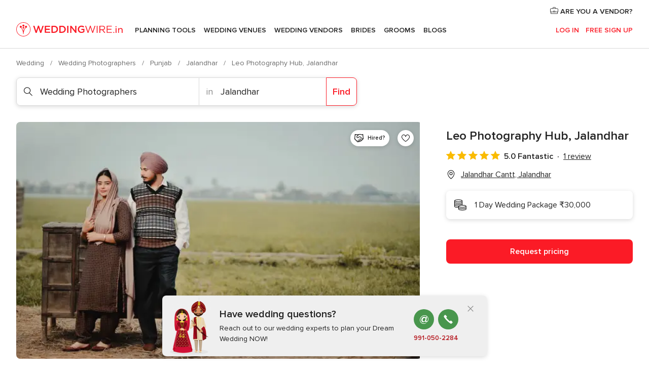

--- FILE ---
content_type: text/html; charset=UTF-8
request_url: https://www.weddingwire.in/wedding-photographers/leo-photography-hub-jalandhar--e272259
body_size: 46287
content:
<!DOCTYPE html>
<html lang="en-IN" prefix="og: http://ogp.me/ns#">
<head>
<meta http-equiv="Content-Type" content="text/html; charset=utf-8">
<title>Leo Photography Hub, Jalandhar - Photographer - Jalandhar Cantt - Weddingwire.in</title>
<meta name="description" content="Leo Photography Hub, Jalandhar (Wedding Photographers Jalandhar Cantt). Price from ₹30,000. Recommended by 100% of couples. Read their reviews.">
<meta name="keywords" content="Leo Photography Hub, Jalandhar, Wedding Photographers Leo Photography Hub, Jalandhar, Wedding Vendors Leo Photography Hub, Jalandhar, weddings Leo Photography Hub, Jalandhar, wedding Leo Photography Hub, Jalandhar, Wedding Photographers Jalandhar Cantt, Wedding Photographers Jalandhar, weddings Jalandhar Cantt, Wedding Vendors Jalandhar Cantt, Wedding Vendors Jalandhar, weddings Jalandhar">
<meta name="robots" content="all">
<meta name="distribution" content="global">
<meta name="rating" content="general">
<meta name="pbdate" content="9:11:45 23/01/2026">
<link rel="canonical" href="https://www.weddingwire.in/wedding-photographers/leo-photography-hub-jalandhar--e272259">
<link rel="alternate" href="android-app://in.co.weddings.launcher/weddingscoin/m.weddingwire.in/wedding-photographers/leo-photography-hub-jalandhar--e272259">
<meta name="viewport" content="width=device-width, initial-scale=1.0">
<meta name="apple-custom-itunes-app" content="app-id=1113572866">
<meta name="apple-itunes-app" content="app-id=1113572866, app-argument=https://app.appsflyer.com/id1113572866?pid=WP-iOS-IN&c=WP-IN-LANDINGS&s=in">
<meta name="google-play-app" content="app-id=in.co.weddings.launcher">
<link rel="shortcut icon" href="https://www.weddingwire.in/mobile/assets/img/favicon/favicon.png">
<meta property="fb:pages" content="629862527164085" />
<meta property="fb:app_id" content="291590991282112" />
<meta property="og:type" content="website" />
<meta property="og:title" content="Leo Photography Hub, Jalandhar" />
<meta property="og:description" content="Leo Photography Hub is a company based in the city of Jalandhar that can offer you a range of wedding photography and videography services to look over, every last one of which would be aimed to make the greatest day in your life captured and" />
<meta property="og:image" content="https://cdn0.weddingwire.in/vendor/2259/3_2/1280/jpg/2w4a7348-copy_15_272259-172830458831190.jpeg">
<meta property="og:image:secure_url" content="https://cdn0.weddingwire.in/vendor/2259/3_2/1280/jpg/2w4a7348-copy_15_272259-172830458831190.jpeg">
<meta property="og:image:alt" content="Leo Photography Hub, Jalandhar">
<meta property="og:url" content="https://www.weddingwire.in/wedding-photographers/leo-photography-hub-jalandhar--e272259" />
<meta name="twitter:card" content="summary_large_image" />
<link rel="stylesheet" href="https://www.weddingwire.in/builds/desktop/css/symfnw-IN136-1-20260122-010-0_www_m_/WebBundleResponsiveMarketplaceStorefrontWeddingwireIndia.css">
<script>
var internalTrackingService = internalTrackingService || {
triggerSubmit : function() {},
triggerAbandon : function() {},
loaded : false
};
</script>
<script type="text/javascript">
function getCookie (name) {var b = document.cookie.match('(^|;)\\s*' + name + '\\s*=\\s*([^;]+)'); return b ? unescape(b.pop()) : null}
function overrideOneTrustGeo () {
const otgeoCookie = getCookie('otgeo') || '';
const regexp = /^([A-Za-z]+)(?:,([A-Za-z]+))?$/g;
const matches = [...otgeoCookie.matchAll(regexp)][0];
if (matches) {
const countryCode = matches[1];
const stateCode = matches[2];
const geolocationResponse = {
countryCode
};
if (stateCode) {
geolocationResponse.stateCode = stateCode;
}
return {
geolocationResponse
};
}
}
var OneTrust = overrideOneTrustGeo() || undefined;
</script>
<span class="ot-sdk-show-settings" style="display: none"></span>
<script src="https://cdn.cookielaw.org/scripttemplates/otSDKStub.js" data-language="en-IN" data-domain-script="cf187042-de22-47c5-bb0f-dacff4a22e2a" data-ignore-ga='true' defer></script>
<script>var isCountryCookiesActiveByDefault=true,CONSENT_ANALYTICS_GROUP="C0002",CONSENT_PERSONALIZATION_GROUP="C0003",CONSENT_TARGETED_ADVERTISING_GROUP="C0004",CONSENT_SOCIAL_MEDIA_GROUP="C0005",cookieConsentContent='',hideCookieConsentLayer= '', OptanonAlertBoxClosed='';hideCookieConsentLayer=getCookie('hideCookieConsentLayer');OptanonAlertBoxClosed=getCookie('OptanonAlertBoxClosed');if(hideCookieConsentLayer==="1"||Boolean(OptanonAlertBoxClosed)){cookieConsentContent=queryStringToJSON(getCookie('OptanonConsent')||'');}function getCookie(e){var o=document.cookie.match("(^|;)\\s*"+e+"\\s*=\\s*([^;]+)");return o?unescape(o.pop()):null}function queryStringToJSON(e){var o=e.split("&"),t={};return o.forEach(function(e){e=e.split("="),t[e[0]]=decodeURIComponent(e[1]||"")}),JSON.parse(JSON.stringify(t))}function isCookieGroupAllowed(e){var o=cookieConsentContent.groups;if("string"!=typeof o){if(!isCountryCookiesActiveByDefault && e===CONSENT_ANALYTICS_GROUP && getCookie('hideCookieConsentLayer')==="1"){return true}return isCountryCookiesActiveByDefault;}for(var t=o.split(","),n=0;n<t.length;n++)if(t[n].indexOf(e,0)>=0)return"1"===t[n].split(":")[1];return!1}function userHasAcceptedTheCookies(){var e=document.getElementsByTagName("body")[0],o=document.createEvent("HTMLEvents");cookieConsentContent=queryStringToJSON(getCookie("OptanonConsent")||""),!0===isCookieGroupAllowed(CONSENT_ANALYTICS_GROUP)&&(o.initEvent("analyticsCookiesHasBeenAccepted",!0,!1),e.dispatchEvent(o)),!0===isCookieGroupAllowed(CONSENT_PERSONALIZATION_GROUP)&&(o.initEvent("personalizationCookiesHasBeenAccepted",!0,!1),e.dispatchEvent(o)),!0===isCookieGroupAllowed(CONSENT_TARGETED_ADVERTISING_GROUP)&&(o.initEvent("targetedAdvertisingCookiesHasBeenAccepted",!0,!1),e.dispatchEvent(o)),!0===isCookieGroupAllowed(CONSENT_SOCIAL_MEDIA_GROUP)&&(o.initEvent("socialMediaAdvertisingCookiesHasBeenAccepted",!0,!1),e.dispatchEvent(o))}</script>
<script>
document.getElementsByTagName('body')[0].addEventListener('oneTrustLoaded', function () {
if (OneTrust.GetDomainData()?.ConsentModel?.Name === 'notice only') {
const cookiePolicyLinkSelector = document.querySelectorAll('.ot-sdk-show-settings')
cookiePolicyLinkSelector.forEach((selector) => {
selector.style.display = 'none'
})
}
})
</script>
<script>
function CMP() {
var body = document.getElementsByTagName('body')[0];
var event = document.createEvent('HTMLEvents');
var callbackIAB = (tcData, success) => {
if (success && (tcData.eventStatus === 'tcloaded' || tcData.eventStatus === 'useractioncomplete')) {
window.__tcfapi('removeEventListener', 2, () => {
}, callbackIAB);
if ((typeof window.Optanon !== "undefined" &&
!window.Optanon.GetDomainData().IsIABEnabled) ||
(tcData.gdprApplies &&
typeof window.Optanon !== "undefined" &&
window.Optanon.GetDomainData().IsIABEnabled &&
getCookie('OptanonAlertBoxClosed'))) {
userHasAcceptedTheCookies();
}
if (isCookieGroupAllowed(CONSENT_ANALYTICS_GROUP) !== true) {
event.initEvent('analyticsCookiesHasBeenDenied', true, false);
body.dispatchEvent(event);
}
if (isCookieGroupAllowed(CONSENT_TARGETED_ADVERTISING_GROUP) !== true) {
event.initEvent('targetedAdvertisingCookiesHasBeenDenied', true, false);
body.dispatchEvent(event);
}
if (tcData.gdprApplies && typeof window.Optanon !== "undefined" && window.Optanon.GetDomainData().IsIABEnabled) {
event.initEvent('IABTcDataReady', true, false);
body.dispatchEvent(event);
} else {
event.initEvent('nonIABCountryDataReady', true, false);
body.dispatchEvent(event);
}
}
}
var cnt = 0;
var consentSetInterval = setInterval(function () {
cnt += 1;
if (cnt === 600) {
userHasAcceptedTheCookies();
clearInterval(consentSetInterval);
}
if (typeof window.Optanon !== "undefined" && !window.Optanon.GetDomainData().IsIABEnabled) {
clearInterval(consentSetInterval);
userHasAcceptedTheCookies();
event.initEvent('oneTrustLoaded', true, false);
body.dispatchEvent(event);
event.initEvent('nonIABCountryDataReady', true, false);
body.dispatchEvent(event);
}
if (typeof window.__tcfapi !== "undefined") {
event.initEvent('oneTrustLoaded', true, false);
body.dispatchEvent(event);
clearInterval(consentSetInterval);
window.__tcfapi('addEventListener', 2, callbackIAB);
}
});
}
function OptanonWrapper() {
CMP();
}
</script>
</head><body>
<script>
var gtagScript = function() { var s = document.createElement("script"), el = document.getElementsByTagName("script")[0]; s.defer = true;
s.src = "https://www.googletagmanager.com/gtag/js?id=G-9Q36VS8JHM";
el.parentNode.insertBefore(s, el);}
window.dataLayer = window.dataLayer || [];
const analyticsGroupOpt = isCookieGroupAllowed(CONSENT_ANALYTICS_GROUP) === true;
const targetedAdsOpt = isCookieGroupAllowed(CONSENT_TARGETED_ADVERTISING_GROUP) === true;
const personalizationOpt = isCookieGroupAllowed(CONSENT_PERSONALIZATION_GROUP) === true;
document.getElementsByTagName('body')[0].addEventListener('targetedAdvertisingCookiesHasBeenAccepted', function () {
gtagScript();
});
if  (targetedAdsOpt || analyticsGroupOpt) {
gtagScript();
}
function gtag(){dataLayer.push(arguments);}
gtag('js', new Date());
gtag('consent', 'default', {
'analytics_storage': analyticsGroupOpt ? 'granted' : 'denied',
'ad_storage': targetedAdsOpt ? 'granted' : 'denied',
'ad_user_data': targetedAdsOpt ? 'granted' : 'denied',
'ad_user_personalization': targetedAdsOpt ? 'granted' : 'denied',
'functionality_storage': targetedAdsOpt ? 'granted' : 'denied',
'personalization_storage': personalizationOpt ? 'granted' : 'denied',
'security_storage': 'granted'
});
gtag('set', 'ads_data_redaction', !analyticsGroupOpt);
gtag('set', 'allow_ad_personalization_signals', analyticsGroupOpt);
gtag('set', 'allow_google_signals', analyticsGroupOpt);
gtag('set', 'allow_interest_groups', analyticsGroupOpt);
gtag('config', 'G-9Q36VS8JHM', { groups: 'analytics', 'send_page_view': false });
gtag('config', 'AW-922723589', { groups: 'adwords' });
</script>

<div id="app-apps-download-banner" class="branch-banner-placeholder branchBannerPlaceholder"></div>

<a class="layoutSkipMain" href="#layoutMain">Ir al contenido principal</a>
<header class="layoutHeader">
<span class="layoutHeader__hamburger app-header-menu-toggle">
<i class="svgIcon app-svg-async svgIcon__list-menu "   data-name="_common/list-menu" data-svg="https://cdn1.weddingwire.in/assets/svg/optimized/_common/list-menu.svg" data-svg-lazyload="1"></i></span>
<a class="layoutHeader__logoAnchor app-analytics-event-click"
href="https://www.weddingwire.in/">
<img src="https://www.weddingwire.in/assets/img/logos/gen_logoHeader.svg"   alt="Wedding"  width="220" height="30"   >
</a>
<nav class="layoutHeader__nav app-header-nav">
<ul class="layoutNavMenu app-header-list">
<li class="layoutNavMenu__header">
<i class="svgIcon app-svg-async svgIcon__close layoutNavMenu__itemClose app-header-menu-toggle"   data-name="_common/close" data-svg="https://cdn1.weddingwire.in/assets/svg/optimized/_common/close.svg" data-svg-lazyload="1"></i>        </li>
<li class="layoutNavMenu__item app-header-menu-item-openSection layoutNavMenu__item--my_wedding ">
<a href="https://www.weddingwire.in/my-wedding-planner"
class="layoutNavMenu__anchor app-header-menu-itemAnchor app-analytics-track-event-click "
data-tracking-section="header" data-tracking-category="Navigation" data-tracking-category-authed="1"
data-tracking-dt="tools"                >
Planning Tools                </a>
<i class="svgIcon app-svg-async svgIcon__angleRightBlood layoutNavMenu__anchorArrow"   data-name="_common/angleRightBlood" data-svg="https://cdn1.weddingwire.in/assets/svg/optimized/_common/angleRightBlood.svg" data-svg-lazyload="1"></i>
<div class="layoutNavMenuTab app-header-menu-itemDropdown">
<div class="layoutNavMenuTab__layout">
<div class="layoutNavMenuTab__header">
<i class="svgIcon app-svg-async svgIcon__angleLeftBlood layoutNavMenuTab__icon app-header-menu-item-closeSection"   data-name="_common/angleLeftBlood" data-svg="https://cdn1.weddingwire.in/assets/svg/optimized/_common/angleLeftBlood.svg" data-svg-lazyload="1"></i>    <a class="layoutNavMenuTab__title" href="https://www.weddingwire.in/my-wedding-planner">
My Wedding    </a>
<i class="svgIcon app-svg-async svgIcon__close layoutNavMenuTab__iconClose app-header-menu-toggle"   data-name="_common/close" data-svg="https://cdn1.weddingwire.in/assets/svg/optimized/_common/close.svg" data-svg-lazyload="1"></i></div>
<div class="layoutNavMenuTabMyWedding">
<div class="layoutNavMenuTabMyWeddingList">
<a class="layoutNavMenuTabMyWedding__title" href="https://www.weddingwire.in/my-wedding-planner">
Plan your unique wedding        </a>
<ul class="layoutNavMenuTabMyWeddingList__content ">
<li class="layoutNavMenuTabMyWeddingList__item layoutNavMenuTabMyWeddingList__item--viewAll">
<a href="https://www.weddingwire.in/my-wedding-planner">Show all</a>
</li>
<li class="layoutNavMenuTabMyWeddingList__item "
>
<a href="https://www.weddingwire.in/wedding-to-do-list">
<i class="svgIcon app-svg-async svgIcon__checklist layoutNavMenuTabMyWeddingList__itemIcon"   data-name="tools/categories/checklist" data-svg="https://cdn1.weddingwire.in/assets/svg/optimized/tools/categories/checklist.svg" data-svg-lazyload="1"></i>                        Checklist                    </a>
</li>
<li class="layoutNavMenuTabMyWeddingList__item "
>
<a href="https://www.weddingwire.in/wedding-guest-list">
<i class="svgIcon app-svg-async svgIcon__guests layoutNavMenuTabMyWeddingList__itemIcon"   data-name="tools/categories/guests" data-svg="https://cdn1.weddingwire.in/assets/svg/optimized/tools/categories/guests.svg" data-svg-lazyload="1"></i>                        Guests                    </a>
</li>
<li class="layoutNavMenuTabMyWeddingList__item "
>
<a href="https://www.weddingwire.in/wedding-budget-planner">
<i class="svgIcon app-svg-async svgIcon__budget layoutNavMenuTabMyWeddingList__itemIcon"   data-name="tools/categories/budget" data-svg="https://cdn1.weddingwire.in/assets/svg/optimized/tools/categories/budget.svg" data-svg-lazyload="1"></i>                        Budget                    </a>
</li>
<li class="layoutNavMenuTabMyWeddingList__item "
>
<a href="https://www.weddingwire.in/my-wedding-providers">
<i class="svgIcon app-svg-async svgIcon__vendors layoutNavMenuTabMyWeddingList__itemIcon"   data-name="tools/categories/vendors" data-svg="https://cdn1.weddingwire.in/assets/svg/optimized/tools/categories/vendors.svg" data-svg-lazyload="1"></i>                        Wedding Vendors                    </a>
</li>
<li class="layoutNavMenuTabMyWeddingList__item "
>
<a href="https://www.weddingwire.in/website/index.php?actionReferrer=8">
<i class="svgIcon app-svg-async svgIcon__website layoutNavMenuTabMyWeddingList__itemIcon"   data-name="tools/categories/website" data-svg="https://cdn1.weddingwire.in/assets/svg/optimized/tools/categories/website.svg" data-svg-lazyload="1"></i>                        Wedding website                    </a>
</li>
<li class="layoutNavMenuTabMyWeddingList__item "
>
<a href="https://www.weddingwire.in/wedding-hashtag-generator">
<i class="svgIcon app-svg-async svgIcon__hashtag-generator layoutNavMenuTabMyWeddingList__itemIcon"   data-name="tools/categories/hashtag-generator" data-svg="https://cdn1.weddingwire.in/assets/svg/optimized/tools/categories/hashtag-generator.svg" data-svg-lazyload="1"></i>                        Hashtag generator                    </a>
</li>
</ul>
</div>
<div class="layoutNavMenuTabMyWeddingBanners">
<div class="layoutNavMenuBannerBox app-header-menu-banner app-link "
data-href="https://www.weddingwire.in/app-weddings"
>
<div class="layoutNavMenuBannerBox__content">
<p class="layoutNavMenuBannerBox__title">Get the WeddingWire app</p>
<span class="layoutNavMenuBannerBox__subtitle">Plan your wedding on the go with the WeddingWire app.</span>
</div>
<img data-src="https://www.weddingwire.in/assets/img/logos/square-icon.svg"  class="lazyload layoutNavMenuBannerBox__icon" alt="App icon"  width="60" height="60"  >
</div>
<div class="layoutNavMenuBannerBox app-header-menu-banner app-link "
data-href="https://www.weddingwire.in/album-wedding-wedshoots"
>
<div class="layoutNavMenuBannerBox__content">
<a class="layoutNavMenuBannerBox__title" href="https://www.weddingwire.in/album-wedding-wedshoots">Wedshoots</a>
<span class="layoutNavMenuBannerBox__subtitle">Easily collect all of your guests' event photos in one album!</span>
</div>
<img data-src="https://www.weddingwire.in/assets/img/wedshoots/ico_wedshoots.svg"  class="lazyload layoutNavMenuBannerBox__icon" alt="WedShoots icon"  width="60" height="60"  >
</div>
</div>
</div>    </div>
</div>
</li>
<li class="layoutNavMenu__item app-header-menu-item-openSection layoutNavMenu__item--venues ">
<a href="https://www.weddingwire.in/wedding-venues"
class="layoutNavMenu__anchor app-header-menu-itemAnchor app-analytics-track-event-click "
data-tracking-section="header" data-tracking-category="Navigation" data-tracking-category-authed="1"
data-tracking-dt="venues"                >
Wedding Venues                </a>
<i class="svgIcon app-svg-async svgIcon__angleRightBlood layoutNavMenu__anchorArrow"   data-name="_common/angleRightBlood" data-svg="https://cdn1.weddingwire.in/assets/svg/optimized/_common/angleRightBlood.svg" data-svg-lazyload="1"></i>
<div class="layoutNavMenuTab app-header-menu-itemDropdown">
<div class="layoutNavMenuTab__layout">
<div class="layoutNavMenuTab__header">
<i class="svgIcon app-svg-async svgIcon__angleLeftBlood layoutNavMenuTab__icon app-header-menu-item-closeSection"   data-name="_common/angleLeftBlood" data-svg="https://cdn1.weddingwire.in/assets/svg/optimized/_common/angleLeftBlood.svg" data-svg-lazyload="1"></i>    <a class="layoutNavMenuTab__title" href="https://www.weddingwire.in/wedding-venues">
Venues    </a>
<i class="svgIcon app-svg-async svgIcon__close layoutNavMenuTab__iconClose app-header-menu-toggle"   data-name="_common/close" data-svg="https://cdn1.weddingwire.in/assets/svg/optimized/_common/close.svg" data-svg-lazyload="1"></i></div>
<div class="layoutNavMenuTabVenues">
<div class="layoutNavMenuTabVenues__categories">
<div class="layoutNavMenuTabVenuesList">
<a class="layoutNavMenuTabVenues__title"
href="https://www.weddingwire.in/wedding-venues">
Wedding Venues            </a>
<ul class="layoutNavMenuTabVenuesList__content">
<li class="layoutNavMenuTabVenuesList__item layoutNavMenuTabVenuesList__item--viewAll">
<a href="https://www.weddingwire.in/wedding-venues">Show all</a>
</li>
<li class="layoutNavMenuTabVenuesList__item">
<a href="https://www.weddingwire.in/banquet-halls">
Banquet Halls                        </a>
</li>
<li class="layoutNavMenuTabVenuesList__item">
<a href="https://www.weddingwire.in/hotels">
Hotels                        </a>
</li>
<li class="layoutNavMenuTabVenuesList__item">
<a href="https://www.weddingwire.in/marriage-garden">
Marriage Garden                        </a>
</li>
<li class="layoutNavMenuTabVenuesList__item">
<a href="https://www.weddingwire.in/kalyana-mandapams">
Kalyana Mandapams                        </a>
</li>
<li class="layoutNavMenuTabVenuesList__item">
<a href="https://www.weddingwire.in/wedding-resorts">
Wedding Resorts                        </a>
</li>
<li class="layoutNavMenuTabVenuesList__item">
<a href="https://www.weddingwire.in/wedding-lawns-farmhouses">
Wedding Lawns Farmhouses                        </a>
</li>
<li class="layoutNavMenuTabVenuesList__item layoutNavMenuTabVenuesList__item--highlight">
<a href="https://www.weddingwire.in/promotions/wedding-venues">
Promotions                        </a>
</li>
</ul>
</div>
</div>
<div class="layoutNavMenuTabVenuesBanners">
<div class="layoutNavMenuBannerBox app-header-menu-banner app-link app-analytics-track-event-click"
data-href="https://www.weddingwire.in/destination-wedding"
data-tracking-section=header_venues                      data-tracking-category=Navigation                      data-tracking-dt=destination_weddings         >
<div class="layoutNavMenuBannerBox__content">
<p class="layoutNavMenuBannerBox__title">Destination weddings</p>
<span class="layoutNavMenuBannerBox__subtitle">Easily plan your international wedding.</span>
</div>
<img class="svgIcon svgIcon__plane_destination layoutNavMenuBannerBox__icon lazyload" data-src="https://cdn1.weddingwire.in/assets/svg/original/illustration/plane_destination.svg"  alt="illustration plane destination" width="56" height="56" >    </div>
</div>
</div>
</div>
</div>
</li>
<li class="layoutNavMenu__item app-header-menu-item-openSection layoutNavMenu__item--vendors ">
<a href="https://www.weddingwire.in/wedding-vendors"
class="layoutNavMenu__anchor app-header-menu-itemAnchor app-analytics-track-event-click "
data-tracking-section="header" data-tracking-category="Navigation" data-tracking-category-authed="1"
data-tracking-dt="vendors"                >
Wedding Vendors                </a>
<i class="svgIcon app-svg-async svgIcon__angleRightBlood layoutNavMenu__anchorArrow"   data-name="_common/angleRightBlood" data-svg="https://cdn1.weddingwire.in/assets/svg/optimized/_common/angleRightBlood.svg" data-svg-lazyload="1"></i>
<div class="layoutNavMenuTab app-header-menu-itemDropdown">
<div class="layoutNavMenuTab__layout">
<div class="layoutNavMenuTab__header">
<i class="svgIcon app-svg-async svgIcon__angleLeftBlood layoutNavMenuTab__icon app-header-menu-item-closeSection"   data-name="_common/angleLeftBlood" data-svg="https://cdn1.weddingwire.in/assets/svg/optimized/_common/angleLeftBlood.svg" data-svg-lazyload="1"></i>    <a class="layoutNavMenuTab__title" href="https://www.weddingwire.in/wedding-vendors">
Vendors    </a>
<i class="svgIcon app-svg-async svgIcon__close layoutNavMenuTab__iconClose app-header-menu-toggle"   data-name="_common/close" data-svg="https://cdn1.weddingwire.in/assets/svg/optimized/_common/close.svg" data-svg-lazyload="1"></i></div>
<div class="layoutNavMenuTabVendors">
<div class="layoutNavMenuTabVendors__content">
<div class="layoutNavMenuTabVendorsList">
<a class="layoutNavMenuTabVendors__title" href="https://www.weddingwire.in/wedding-vendors">
Start hiring your vendors            </a>
<ul class="layoutNavMenuTabVendorsList__content">
<li class="layoutNavMenuTabVendorsList__item layoutNavMenuTabVendorsList__item--viewAll">
<a href="https://www.weddingwire.in/wedding-vendors">Show all</a>
</li>
<li class="layoutNavMenuTabVendorsList__item">
<i class="svgIcon app-svg-async svgIcon__categPhoto layoutNavMenuTabVendorsList__itemIcon"   data-name="vendors/categories/categPhoto" data-svg="https://cdn1.weddingwire.in/assets/svg/optimized/vendors/categories/categPhoto.svg" data-svg-lazyload="1"></i>                        <a href="https://www.weddingwire.in/wedding-photographers">
Wedding Photographers                        </a>
</li>
<li class="layoutNavMenuTabVendorsList__item">
<i class="svgIcon app-svg-async svgIcon__categVideo layoutNavMenuTabVendorsList__itemIcon"   data-name="vendors/categories/categVideo" data-svg="https://cdn1.weddingwire.in/assets/svg/optimized/vendors/categories/categVideo.svg" data-svg-lazyload="1"></i>                        <a href="https://www.weddingwire.in/wedding-videography">
Wedding Videography                        </a>
</li>
<li class="layoutNavMenuTabVendorsList__item">
<i class="svgIcon app-svg-async svgIcon__categMusic layoutNavMenuTabVendorsList__itemIcon"   data-name="vendors/categories/categMusic" data-svg="https://cdn1.weddingwire.in/assets/svg/optimized/vendors/categories/categMusic.svg" data-svg-lazyload="1"></i>                        <a href="https://www.weddingwire.in/wedding-music">
Wedding Music                        </a>
</li>
<li class="layoutNavMenuTabVendorsList__item">
<i class="svgIcon app-svg-async svgIcon__categCatering layoutNavMenuTabVendorsList__itemIcon"   data-name="vendors/categories/categCatering" data-svg="https://cdn1.weddingwire.in/assets/svg/optimized/vendors/categories/categCatering.svg" data-svg-lazyload="1"></i>                        <a href="https://www.weddingwire.in/caterers">
Caterers                        </a>
</li>
<li class="layoutNavMenuTabVendorsList__item">
<i class="svgIcon app-svg-async svgIcon__categTransport layoutNavMenuTabVendorsList__itemIcon"   data-name="vendors/categories/categTransport" data-svg="https://cdn1.weddingwire.in/assets/svg/optimized/vendors/categories/categTransport.svg" data-svg-lazyload="1"></i>                        <a href="https://www.weddingwire.in/wedding-transportation">
Wedding Transportation                        </a>
</li>
<li class="layoutNavMenuTabVendorsList__item">
<i class="svgIcon app-svg-async svgIcon__categInvite layoutNavMenuTabVendorsList__itemIcon"   data-name="vendors/categories/categInvite" data-svg="https://cdn1.weddingwire.in/assets/svg/optimized/vendors/categories/categInvite.svg" data-svg-lazyload="1"></i>                        <a href="https://www.weddingwire.in/wedding-invitations">
Wedding Invitations                        </a>
</li>
<li class="layoutNavMenuTabVendorsList__item">
<i class="svgIcon app-svg-async svgIcon__categGift layoutNavMenuTabVendorsList__itemIcon"   data-name="vendors/categories/categGift" data-svg="https://cdn1.weddingwire.in/assets/svg/optimized/vendors/categories/categGift.svg" data-svg-lazyload="1"></i>                        <a href="https://www.weddingwire.in/wedding-gifts">
Wedding Gifts                        </a>
</li>
<li class="layoutNavMenuTabVendorsList__item">
<i class="svgIcon app-svg-async svgIcon__categFlower layoutNavMenuTabVendorsList__itemIcon"   data-name="vendors/categories/categFlower" data-svg="https://cdn1.weddingwire.in/assets/svg/optimized/vendors/categories/categFlower.svg" data-svg-lazyload="1"></i>                        <a href="https://www.weddingwire.in/florists">
Florists                        </a>
</li>
<li class="layoutNavMenuTabVendorsList__item">
<i class="svgIcon app-svg-async svgIcon__categPlanner layoutNavMenuTabVendorsList__itemIcon"   data-name="vendors/categories/categPlanner" data-svg="https://cdn1.weddingwire.in/assets/svg/optimized/vendors/categories/categPlanner.svg" data-svg-lazyload="1"></i>                        <a href="https://www.weddingwire.in/wedding-planners">
Wedding Planners                        </a>
</li>
</ul>
</div>
<div class="layoutNavMenuTabVendorsListOthers">
<p class="layoutNavMenuTabVendorsListOthers__subtitle">Complete your wedding team</p>
<ul class="layoutNavMenuTabVendorsListOthers__container">
<li class="layoutNavMenuTabVendorsListOthers__item">
<a href="https://www.weddingwire.in/wedding-choreographers">
Wedding Choreographers                        </a>
</li>
<li class="layoutNavMenuTabVendorsListOthers__item">
<a href="https://www.weddingwire.in/photobooth">
Photobooth                        </a>
</li>
<li class="layoutNavMenuTabVendorsListOthers__item">
<a href="https://www.weddingwire.in/wedding-dj">
Wedding DJ                        </a>
</li>
<li class="layoutNavMenuTabVendorsListOthers__item">
<a href="https://www.weddingwire.in/wedding-cakes">
Wedding Cakes                        </a>
</li>
<li class="layoutNavMenuTabVendorsListOthers__item">
<a href="https://www.weddingwire.in/wedding-decorators">
Wedding Decorators                        </a>
</li>
<li class="layoutNavMenuTabVendorsListOthers__item">
<a href="https://www.weddingwire.in/party-places">
Party Places                        </a>
</li>
<li class="layoutNavMenuTabVendorsListOthers__item">
<a href="https://www.weddingwire.in/honeymoon">
Honeymoon                        </a>
</li>
<li class="layoutNavMenuTabVendorsListOthers__item">
<a href="https://www.weddingwire.in/wedding-entertainment">
Wedding Entertainment                        </a>
</li>
<li class="layoutNavMenuTabVendorsListOthers__item">
<a href="https://www.weddingwire.in/tent-house">
Tent House                        </a>
</li>
<li class="layoutNavMenuTabVendorsListOthers__deals">
<a href="https://www.weddingwire.in/promotions/wedding-vendors">
Promotions                        </a>
</li>
</ul>
</div>
</div>
<div class="layoutNavMenuTabVendorsBanners">
<div class="layoutNavMenuBannerBox app-header-menu-banner app-link app-analytics-track-event-click"
data-href="https://www.weddingwire.in/destination-wedding"
data-tracking-section=header_vendors                      data-tracking-category=Navigation                      data-tracking-dt=destination_weddings         >
<div class="layoutNavMenuBannerBox__content">
<p class="layoutNavMenuBannerBox__title">Destination weddings</p>
<span class="layoutNavMenuBannerBox__subtitle">Easily plan your international wedding.</span>
</div>
<img class="svgIcon svgIcon__plane_destination layoutNavMenuBannerBox__icon lazyload" data-src="https://cdn1.weddingwire.in/assets/svg/original/illustration/plane_destination.svg"  alt="illustration plane destination" width="56" height="56" >    </div>
</div>
<div class="layoutNavMenuTabVendorsOtherTabs">
<div class="layoutNavMenuTabVendorsBride">
<p class="layoutNavMenuTabVendorsOtherTabs__subtitle">Brides</p>
<ul class="layoutNavMenuTabVendorsOtherTabsList">
<li class="layoutNavMenuTabVendorsOtherTabsList__item">
<a href="https://www.weddingwire.in/mehndi-artists">
Mehndi Artists                                </a>
</li>
<li class="layoutNavMenuTabVendorsOtherTabsList__item">
<a href="https://www.weddingwire.in/bridal-makeup-artists">
Bridal Makeup Artists                                </a>
</li>
<li class="layoutNavMenuTabVendorsOtherTabsList__item">
<a href="https://www.weddingwire.in/makeup-salon">
Makeup Salon                                </a>
</li>
<li class="layoutNavMenuTabVendorsOtherTabsList__item">
<a href="https://www.weddingwire.in/bridal-jewellery">
Bridal Jewellery                                </a>
</li>
<li class="layoutNavMenuTabVendorsOtherTabsList__item">
<a href="https://www.weddingwire.in/bridal-lehenga">
Bridal Lehenga                                </a>
</li>
<li class="layoutNavMenuTabVendorsOtherTabsList__item">
<a href="https://www.weddingwire.in/trousseau-packing">
Trousseau Packing                                </a>
</li>
<li class="layoutNavMenuTabVendorsOtherTabsList__item layoutNavMenuTabVendorsOtherTabsList__item--deals">
<a href="https://www.weddingwire.in/promotions/brides">
Promotions                            </a>
</li>
</ul>
</div>
<div class="layoutNavMenuTabVendorsGrooms">
<p class="layoutNavMenuTabVendorsOtherTabs__subtitle">Grooms</p>
<ul class="layoutNavMenuTabVendorsOtherTabsList">
<li class="layoutNavMenuTabVendorsOtherTabsList__item">
<a href="https://www.weddingwire.in/sherwani">
Sherwani                                </a>
</li>
<li class="layoutNavMenuTabVendorsOtherTabsList__item layoutNavMenuTabVendorsOtherTabsList__item--deals">
<a href="https://www.weddingwire.in/promotions/grooms">
Promotions                            </a>
</li>
</ul>
</div>
</div>
</div>    </div>
</div>
</li>
<li class="layoutNavMenu__item app-header-menu-item-openSection layoutNavMenu__item--brides ">
<a href="https://www.weddingwire.in/brides"
class="layoutNavMenu__anchor app-header-menu-itemAnchor app-analytics-track-event-click "
data-tracking-section="header" data-tracking-category="Navigation" data-tracking-category-authed="1"
>
Brides                </a>
<i class="svgIcon app-svg-async svgIcon__angleRightBlood layoutNavMenu__anchorArrow"   data-name="_common/angleRightBlood" data-svg="https://cdn1.weddingwire.in/assets/svg/optimized/_common/angleRightBlood.svg" data-svg-lazyload="1"></i>
<div class="layoutNavMenuTab app-header-menu-itemDropdown">
<div class="layoutNavMenuTab__layout">
<div class="layoutNavMenuTab__header">
<i class="svgIcon app-svg-async svgIcon__angleLeftBlood layoutNavMenuTab__icon app-header-menu-item-closeSection"   data-name="_common/angleLeftBlood" data-svg="https://cdn1.weddingwire.in/assets/svg/optimized/_common/angleLeftBlood.svg" data-svg-lazyload="1"></i>    <a class="layoutNavMenuTab__title" href="https://www.weddingwire.in/brides">
Brides    </a>
<i class="svgIcon app-svg-async svgIcon__close layoutNavMenuTab__iconClose app-header-menu-toggle"   data-name="_common/close" data-svg="https://cdn1.weddingwire.in/assets/svg/optimized/_common/close.svg" data-svg-lazyload="1"></i></div>
<div class="layoutNavMenuTabBridesGrooms">
<div class="layoutNavMenuTabBridesGroomsList">
<a class="layoutNavMenuTabBridesGrooms__title" href="https://www.weddingwire.in/brides">
Brides        </a>
<ul class="layoutNavMenuTabBridesGroomsList__content">
<li class="layoutNavMenuTabBridesGroomsList__item layoutNavMenuTabBridesGroomsList__item--viewAll">
<a href="https://www.weddingwire.in/brides">Show all</a>
</li>
<li class="layoutNavMenuTabBridesGroomsList__item">
<a href="https://www.weddingwire.in/mehndi-artists">
Mehndi Artists                    </a>
</li>
<li class="layoutNavMenuTabBridesGroomsList__item">
<a href="https://www.weddingwire.in/bridal-makeup-artists">
Bridal Makeup Artists                    </a>
</li>
<li class="layoutNavMenuTabBridesGroomsList__item">
<a href="https://www.weddingwire.in/makeup-salon">
Makeup Salon                    </a>
</li>
<li class="layoutNavMenuTabBridesGroomsList__item">
<a href="https://www.weddingwire.in/bridal-jewellery">
Bridal Jewellery                    </a>
</li>
<li class="layoutNavMenuTabBridesGroomsList__item">
<a href="https://www.weddingwire.in/bridal-lehenga">
Bridal Lehenga                    </a>
</li>
<li class="layoutNavMenuTabBridesGroomsList__item">
<a href="https://www.weddingwire.in/trousseau-packing">
Trousseau Packing                    </a>
</li>
<li class="layoutNavMenuTabBridesGroomsList__item layoutNavMenuTabBridesGroomsList__item--highlight">
<a href="https://www.weddingwire.in/promotions/brides">
Promotions                </a>
</li>
</ul>
</div>
</div>    </div>
</div>
</li>
<li class="layoutNavMenu__item app-header-menu-item-openSection layoutNavMenu__item--grooms ">
<a href="https://www.weddingwire.in/grooms"
class="layoutNavMenu__anchor app-header-menu-itemAnchor app-analytics-track-event-click "
data-tracking-section="header" data-tracking-category="Navigation" data-tracking-category-authed="1"
>
Grooms                </a>
<i class="svgIcon app-svg-async svgIcon__angleRightBlood layoutNavMenu__anchorArrow"   data-name="_common/angleRightBlood" data-svg="https://cdn1.weddingwire.in/assets/svg/optimized/_common/angleRightBlood.svg" data-svg-lazyload="1"></i>
<div class="layoutNavMenuTab app-header-menu-itemDropdown">
<div class="layoutNavMenuTab__layout">
<div class="layoutNavMenuTab__header">
<i class="svgIcon app-svg-async svgIcon__angleLeftBlood layoutNavMenuTab__icon app-header-menu-item-closeSection"   data-name="_common/angleLeftBlood" data-svg="https://cdn1.weddingwire.in/assets/svg/optimized/_common/angleLeftBlood.svg" data-svg-lazyload="1"></i>    <a class="layoutNavMenuTab__title" href="https://www.weddingwire.in/grooms">
Grooms    </a>
<i class="svgIcon app-svg-async svgIcon__close layoutNavMenuTab__iconClose app-header-menu-toggle"   data-name="_common/close" data-svg="https://cdn1.weddingwire.in/assets/svg/optimized/_common/close.svg" data-svg-lazyload="1"></i></div>
<div class="layoutNavMenuTabBridesGrooms">
<div class="layoutNavMenuTabBridesGroomsList">
<a class="layoutNavMenuTabBridesGrooms__title" href="https://www.weddingwire.in/grooms">
Grooms        </a>
<ul class="layoutNavMenuTabBridesGroomsList__content">
<li class="layoutNavMenuTabBridesGroomsList__item layoutNavMenuTabBridesGroomsList__item--viewAll">
<a href="https://www.weddingwire.in/grooms">Show all</a>
</li>
<li class="layoutNavMenuTabBridesGroomsList__item">
<a href="https://www.weddingwire.in/sherwani">
Sherwani                    </a>
</li>
<li class="layoutNavMenuTabBridesGroomsList__item layoutNavMenuTabBridesGroomsList__item--highlight">
<a href="https://www.weddingwire.in/promotions/grooms">
Promotions                </a>
</li>
</ul>
</div>
</div>    </div>
</div>
</li>
<li class="layoutNavMenu__item app-header-menu-item-openSection layoutNavMenu__item--articles ">
<a href="https://www.weddingwire.in/wedding-tips"
class="layoutNavMenu__anchor app-header-menu-itemAnchor app-analytics-track-event-click "
data-tracking-section="header" data-tracking-category="Navigation" data-tracking-category-authed="1"
data-tracking-dt="ideas"                >
Blogs                </a>
<i class="svgIcon app-svg-async svgIcon__angleRightBlood layoutNavMenu__anchorArrow"   data-name="_common/angleRightBlood" data-svg="https://cdn1.weddingwire.in/assets/svg/optimized/_common/angleRightBlood.svg" data-svg-lazyload="1"></i>
<div class="layoutNavMenuTab app-header-menu-itemDropdown">
<div class="layoutNavMenuTab__layout">
<div class="layoutNavMenuTab__header">
<i class="svgIcon app-svg-async svgIcon__angleLeftBlood layoutNavMenuTab__icon app-header-menu-item-closeSection"   data-name="_common/angleLeftBlood" data-svg="https://cdn1.weddingwire.in/assets/svg/optimized/_common/angleLeftBlood.svg" data-svg-lazyload="1"></i>    <a class="layoutNavMenuTab__title" href="https://www.weddingwire.in/wedding-tips">
Wedding ideas    </a>
<i class="svgIcon app-svg-async svgIcon__close layoutNavMenuTab__iconClose app-header-menu-toggle"   data-name="_common/close" data-svg="https://cdn1.weddingwire.in/assets/svg/optimized/_common/close.svg" data-svg-lazyload="1"></i></div>
<div class="layoutNavMenuTabArticles">
<div class="layoutNavMenuTabArticlesList">
<a class="layoutNavMenuTabArticles__title" href="https://www.weddingwire.in/wedding-tips">
Wedding inspiration and ideas        </a>
<ul class="layoutNavMenuTabArticlesList__content">
<li class="layoutNavMenuTabArticlesList__item layoutNavMenuTabArticlesList__item--viewAll">
<a href="https://www.weddingwire.in/wedding-tips">Show all</a>
</li>
<li class="layoutNavMenuTabArticlesList__item">
<a href="https://www.weddingwire.in/wedding-tips/before-the-wedding--t1">
Before the wedding                    </a>
</li>
<li class="layoutNavMenuTabArticlesList__item">
<a href="https://www.weddingwire.in/wedding-tips/the-wedding-ceremony--t2">
The wedding ceremony                    </a>
</li>
<li class="layoutNavMenuTabArticlesList__item">
<a href="https://www.weddingwire.in/wedding-tips/the-wedding-banquet--t5">
The wedding banquet                    </a>
</li>
<li class="layoutNavMenuTabArticlesList__item">
<a href="https://www.weddingwire.in/wedding-tips/the-services-for-your-wedding--t4">
The services for your wedding                    </a>
</li>
<li class="layoutNavMenuTabArticlesList__item">
<a href="https://www.weddingwire.in/wedding-tips/wedding-fashion--t7">
Wedding fashion                    </a>
</li>
<li class="layoutNavMenuTabArticlesList__item">
<a href="https://www.weddingwire.in/wedding-tips/health-and-beauty--t6">
Health and beauty                    </a>
</li>
<li class="layoutNavMenuTabArticlesList__item">
<a href="https://www.weddingwire.in/wedding-tips/honeymoon--t8">
Honeymoon                    </a>
</li>
<li class="layoutNavMenuTabArticlesList__item">
<a href="https://www.weddingwire.in/wedding-tips/after-the-wedding--t10">
After the wedding                    </a>
</li>
<li class="layoutNavMenuTabArticlesList__item">
<a href="https://www.weddingwire.in/wedding-tips/the-wedding-reception--t3">
The wedding reception                    </a>
</li>
</ul>
</div>
<div class="layoutNavMenuTabArticlesBanners">
<div class="layoutNavMenuTabArticlesBannersItem app-header-menu-banner app-link"
data-href="https://www.weddingwire.in/real-weddings">
<figure class="layoutNavMenuTabArticlesBannersItem__figure">
<img data-src="https://www.weddingwire.in/assets/img/components/header/tabs/realweddings_banner.jpg" data-srcset="https://www.weddingwire.in/assets/img/components/header/tabs/realweddings_banner@2x.jpg 2x" class="lazyload layoutNavMenuTabArticlesBannersItem__image" alt="Real Weddings"  width="304" height="90"  >
<figcaption class="layoutNavMenuTabArticlesBannersItem__content">
<a href="https://www.weddingwire.in/real-weddings"
title="Real Weddings"
class="layoutNavMenuTabArticlesBannersItem__title">Real Weddings</a>
<p class="layoutNavMenuTabArticlesBannersItem__description">
Find wedding inspiration that fits your style with photos from real couples.            </p>
</figcaption>
</figure>
</div>
</div>
</div>    </div>
</div>
</li>
<li class="layoutNavMenu__item app-header-menu-item-openSection layoutNavMenu__item--community ">
<a href="https://community.weddingwire.in/"
class="layoutNavMenu__anchor app-header-menu-itemAnchor app-analytics-track-event-click "
data-tracking-section="header" data-tracking-category="Navigation" data-tracking-category-authed="1"
data-tracking-dt="community"                >
Community                </a>
<i class="svgIcon app-svg-async svgIcon__angleRightBlood layoutNavMenu__anchorArrow"   data-name="_common/angleRightBlood" data-svg="https://cdn1.weddingwire.in/assets/svg/optimized/_common/angleRightBlood.svg" data-svg-lazyload="1"></i>
<div class="layoutNavMenuTab app-header-menu-itemDropdown">
<div class="layoutNavMenuTab__layout">
<div class="layoutNavMenuTab__header">
<i class="svgIcon app-svg-async svgIcon__angleLeftBlood layoutNavMenuTab__icon app-header-menu-item-closeSection"   data-name="_common/angleLeftBlood" data-svg="https://cdn1.weddingwire.in/assets/svg/optimized/_common/angleLeftBlood.svg" data-svg-lazyload="1"></i>    <a class="layoutNavMenuTab__title" href="https://community.weddingwire.in/">
Community    </a>
<i class="svgIcon app-svg-async svgIcon__close layoutNavMenuTab__iconClose app-header-menu-toggle"   data-name="_common/close" data-svg="https://cdn1.weddingwire.in/assets/svg/optimized/_common/close.svg" data-svg-lazyload="1"></i></div>
<div class="layoutNavMenuTabCommunity">
<div class="layoutNavMenuTabCommunityList">
<a class="layoutNavMenuTabCommunity__title" href="https://community.weddingwire.in/">
Community        </a>
<ul class="layoutNavMenuTabCommunityList__content">
<li class="layoutNavMenuTabCommunityList__item layoutNavMenuTabCommunityList__item--viewAll">
<a href="https://community.weddingwire.in/">Show all</a>
</li>
<li class="layoutNavMenuTabCommunityList__item">
<a href="https://community.weddingwire.in/community/gifts-and-favors">
Gifts and Favours                    </a>
</li>
<li class="layoutNavMenuTabCommunityList__item">
<a href="https://community.weddingwire.in/community/invites-and-stationery">
Invites and Stationery                    </a>
</li>
<li class="layoutNavMenuTabCommunityList__item">
<a href="https://community.weddingwire.in/community/fitness-and-health">
Fitness and Health                    </a>
</li>
<li class="layoutNavMenuTabCommunityList__item">
<a href="https://community.weddingwire.in/community/bachelor-and-bachelorette-fun">
Bachelor & Bachelorette Fun                    </a>
</li>
<li class="layoutNavMenuTabCommunityList__item">
<a href="https://community.weddingwire.in/community/wedding-fashion">
Wedding Fashion                    </a>
</li>
<li class="layoutNavMenuTabCommunityList__item">
<a href="https://community.weddingwire.in/community/beauty-hair-makeup">
Beauty, Hair & Makeup                    </a>
</li>
<li class="layoutNavMenuTabCommunityList__item">
<a href="https://community.weddingwire.in/community/traditions-and-ceremonies">
Traditions & Ceremonies                    </a>
</li>
<li class="layoutNavMenuTabCommunityList__item">
<a href="https://community.weddingwire.in/community/honeymoon">
Honeymoon                    </a>
</li>
<li class="layoutNavMenuTabCommunityList__item">
<a href="https://community.weddingwire.in/community/trending-weddings">
Trending Weddings                    </a>
</li>
<li class="layoutNavMenuTabCommunityList__item">
<a href="https://community.weddingwire.in/community/plan-wedding">
Plan a Wedding                    </a>
</li>
<li class="layoutNavMenuTabCommunityList__item">
<a href="https://community.weddingwire.in/community/weddingwire-tech-support">
WeddingWire Tech Support                    </a>
</li>
<li class="layoutNavMenuTabCommunityList__item">
<a href="https://community.weddingwire.in/community/pre-wedding-functions">
Pre-Wedding Functions                    </a>
</li>
<li class="layoutNavMenuTabCommunityList__item">
<a href="https://community.weddingwire.in/community/do-it-yourself">
Do It Yourself                    </a>
</li>
<li class="layoutNavMenuTabCommunityList__item">
<a href="https://community.weddingwire.in/community/married-life">
Married Life                    </a>
</li>
<li class="layoutNavMenuTabCommunityList__item">
<a href="https://community.weddingwire.in/community/wedding-trivia">
Wedding Trivia                    </a>
</li>
<li class="layoutNavMenuTabCommunityList__item">
<a href="https://community.weddingwire.in/community/community-conversations">
Community Conversations                    </a>
</li>
<li class="layoutNavMenuTabCommunityList__item">
<a href="https://community.weddingwire.in/community-region">
Groups by City                    </a>
</li>
</ul>
</div>
<div class="layoutNavMenuTabCommunityLast">
<p class="layoutNavMenuTabCommunityLast__subtitle app-header-menu-community app-link"
role="link"
tabindex="0" data-href="https://community.weddingwire.in/">View the latest</p>
<ul class="layoutNavMenuTabCommunityLast__list">
<li>
<a href="https://community.weddingwire.in/">
Discussions                    </a>
</li>
<li>
<a href="https://community.weddingwire.in/photos">
Photos                    </a>
</li>
<li>
<a href="https://community.weddingwire.in/videos">
Videos                    </a>
</li>
<li>
<a href="https://community.weddingwire.in/members">
Members                    </a>
</li>
</ul>
</div>
</div>    </div>
</div>
</li>
<li class="layoutNavMenu__itemFooter">
<a class="layoutNavMenu__anchorFooter" rel="nofollow" href="https://wedshootsapp.onelink.me/2833772549?pid=WP-Android-IN&amp;c=WP-IN-MOBILE&amp;af_dp=wedshoots%3A%2F%2F">WedShoots</a>
</li>
<li class="layoutNavMenu__itemFooter">
<a class="layoutNavMenu__anchorFooter" rel="nofollow" href="https://weddingplanner.onelink.me/c5Pd?pid=WP-Android-IN&amp;c=WP-IN-MOBILE&amp;af_dp=weddingscoin%3A%2F%2F">Get the WeddingWire app</a>
</li>
<li class="layoutNavMenu__itemFooter layoutNavMenu__itemFooter--bordered">
<a class="layoutNavMenu__anchorFooter" href="https://www.weddingwire.in/emp-Acceso.php" rel="nofollow">
Business login            </a>
</li>
</ul>
</nav>
<div class="layoutHeader__overlay app-header-menu-toggle app-header-menu-overlay"></div>
<div class="layoutHeader__authArea app-header-auth-area">
<a href="https://www.weddingwire.in/users-login.php" class="layoutHeader__authNoLoggedAreaMobile" title="User login">
<i class="svgIcon app-svg-async svgIcon__user "   data-name="_common/user" data-svg="https://cdn1.weddingwire.in/assets/svg/optimized/_common/user.svg" data-svg-lazyload="1"></i>    </a>
<div class="layoutHeader__authNoLoggedArea app-header-auth-area">
<a class="layoutHeader__vendorAuth"
rel="nofollow"
href="https://www.weddingwire.in/emp-Acceso.php">
<i class="svgIcon app-svg-async svgIcon__briefcase layoutHeader__vendorAuthIcon"   data-name="vendors/briefcase" data-svg="https://cdn1.weddingwire.in/assets/svg/optimized/vendors/briefcase.svg" data-svg-lazyload="1"></i>    ARE YOU A VENDOR?</a>
<ul class="layoutNavMenuAuth">
<li class="layoutNavMenuAuth__item">
<a href="https://www.weddingwire.in/users-login.php"
class="layoutNavMenuAuth__anchor">Log In</a>
</li>
<li class="layoutNavMenuAuth__item">
<a href="https://www.weddingwire.in/users-signup.php"
class="layoutNavMenuAuth__anchor">Free sign up</a>
</li>
</ul>    </div>
</div>
</header>
<main id="layoutMain" class="layoutMain">
<div class="app-storefront-native-share hidden"
data-text="Hey! I found this wedding vendor that you might like: https://www.weddingwire.in/wedding-photographers/leo-photography-hub-jalandhar--e272259?utm_source=share"
data-dialog-title="Share Leo Photography Hub, Jalandhar"
data-subject="Look at what I found on Weddingwire.in"
></div>
<nav class="storefrontBreadcrumb app-storefront-breadcrumb">
<nav class="breadcrumb app-breadcrumb   ">
<ul class="breadcrumb__list">
<li>
<a  href="https://www.weddingwire.in/">
Wedding                    </a>
</li>
<li>
<a  href="https://www.weddingwire.in/wedding-photographers">
Wedding Photographers                    </a>
</li>
<li>
<a  href="https://www.weddingwire.in/wedding-photographers/punjab">
Punjab                    </a>
</li>
<li>
<a  href="https://www.weddingwire.in/wedding-photographers/jalandhar">
Jalandhar                    </a>
</li>
<li>
Leo Photography Hub, Jalandhar                            </li>
</ul>
</nav>
    </nav>
<div class="storefrontFullSearcher app-searcher-tracking">
<form class="storefrontFullSearcher__form app-searcher app-searcher-form-tracking suggestCategory
app-smart-searcher      app-searcher-simplification"
method="get"
role="search"
action="https://www.weddingwire.in/busc.php">
<input type="hidden" name="id_grupo" value="">
<input type="hidden" name="id_sector" value="8">
<input type="hidden" name="id_region" value="">
<input type="hidden" name="id_provincia" value="10010965">
<input type="hidden" name="id_poblacion" value="">
<input type="hidden" name="id_geozona" value="">
<input type="hidden" name="geoloc" value="0">
<input type="hidden" name="latitude">
<input type="hidden" name="longitude">
<input type="hidden" name="keyword" value="">
<input type="hidden" name="faqs[]" value="">
<input type="hidden" name="capacityRange[]" value="">
<div class="storefrontFullSearcher__category app-filter-searcher-field show-searcher-reset">
<i class="svgIcon app-svg-async svgIcon__search storefrontFullSearcher__categoryIcon"   data-name="_common/search" data-svg="https://cdn1.weddingwire.in/assets/svg/optimized/_common/search.svg" data-svg-lazyload="1"></i>        <input class="storefrontFullSearcher__input app-filter-searcher-input app-searcher-category-input-tracking app-searcher-category-input"
type="text"
value="Wedding Photographers"
name="txtStrSearch"
data-last-value="Wedding Photographers"
data-placeholder-default="Search vendor category or name"
data-placeholder-focused="Search vendor category or name"
aria-label="Search vendor category or name"
placeholder="Search vendor category or name"
autocomplete="off">
<span class="storefrontFullSearcher__categoryReset app-searcher-reset-category">
<i class="svgIcon app-svg-async svgIcon__close storefrontFullSearcher__categoryResetIcon"   data-name="_common/close" data-svg="https://cdn1.weddingwire.in/assets/svg/optimized/_common/close.svg" data-svg-lazyload="1"></i>        </span>
<div class="storefrontFullSearcher__placeholder app-filter-searcher-list"></div>
</div>
<div class="storefrontFullSearcher__location">
<span class="storefrontFullSearcher__locationFixedText">in</span>
<input class="storefrontFullSearcher__input app-searcher-location-input app-searcher-location-input-tracking"
type="text"
data-last-value="Jalandhar"
data-placeholder-default="Location"
placeholder="Location"
data-placeholder-focused="Location"
aria-label="Location"
value="Jalandhar"
name="txtLocSearch"
autocomplete="off">
<span class="storefrontFullSearcher__locationReset app-searcher-reset-location">
<i class="svgIcon app-svg-async svgIcon__close searcher__locationResetIcon"   data-name="_common/close" data-svg="https://cdn1.weddingwire.in/assets/svg/optimized/_common/close.svg" data-svg-lazyload="1"></i>        </span>
<div class="storefrontFullSearcher__placeholder app-searcher-location-placeholder"></div>
</div>
<button type="submit" class="storefrontFullSearcher__submit app-searcher-submit-button app-searcher-submit-tracking">
Find    </button>
</form>
</div>
<article class="storefront app-main-storefront app-article-storefront app-storefront-heading   app-storefront"
data-vendor-id=272259    data-lite-vendor="1"
>
<div class="app-features-container hidden"
data-is-storefront="1"
data-multi-category-vendor-recommended=""
data-is-data-collector-enabled="0"
data-is-vendor-view-enabled="1"
data-is-lead-form-validation-enabled="0"
></div>
<aside class="storefrontHeadingWrap">
<header class="storefrontHeading storefrontHeading--sticky app-storefront-sticky-heading">
<div class="storefrontHeading__titleWrap" data-testid="storefrontHeadingTitle">
<h1 class="storefrontHeading__title">Leo Photography Hub, Jalandhar</h1>
</div>
<div class="storefrontHeading__content">
<div class="storefrontHeadingReviews">
<a class="storefrontHeading__item app-heading-quick-link app-heading-global-tracking" href="#reviews" data-section="reviews">
<span class="storefrontHeadingReviews__stars" data-testid="storefrontHeadingReviewsStars">
<i class="svgIcon app-svg-async svgIcon__star storefrontHeadingReviews__icon"   data-name="_common/star" data-svg="https://cdn1.weddingwire.in/assets/svg/optimized/_common/star.svg" data-svg-lazyload="1"></i>                            <i class="svgIcon app-svg-async svgIcon__star storefrontHeadingReviews__icon"   data-name="_common/star" data-svg="https://cdn1.weddingwire.in/assets/svg/optimized/_common/star.svg" data-svg-lazyload="1"></i>                            <i class="svgIcon app-svg-async svgIcon__star storefrontHeadingReviews__icon"   data-name="_common/star" data-svg="https://cdn1.weddingwire.in/assets/svg/optimized/_common/star.svg" data-svg-lazyload="1"></i>                            <i class="svgIcon app-svg-async svgIcon__star storefrontHeadingReviews__icon"   data-name="_common/star" data-svg="https://cdn1.weddingwire.in/assets/svg/optimized/_common/star.svg" data-svg-lazyload="1"></i>                            <i class="svgIcon app-svg-async svgIcon__star storefrontHeadingReviews__icon"   data-name="_common/star" data-svg="https://cdn1.weddingwire.in/assets/svg/optimized/_common/star.svg" data-svg-lazyload="1"></i>                                        <span class="srOnly">5.0 out of 5 rating</span>
<strong class="storefrontHeadingReviews__starsValue" data-testid="storefrontHeadingReviewsStarsValue" aria-hidden="true">5.0 Fantastic</strong>
</span>
</a>
<a class="storefrontHeading__item app-heading-quick-link app-heading-global-tracking" href="#reviews" data-section="reviews">
<span class="storefrontHeadingReviews__count" data-testid="storefrontHeadingReviewsCount">
1 review        </span>
</a>
</div>
<div class="storefrontHeadingLocation storefrontHeading__item" data-testid="storefrontHeadingLocation">
<i class="svgIcon app-svg-async svgIcon__location storefrontHeadingLocation__icon"   data-name="_common/location" data-svg="https://cdn1.weddingwire.in/assets/svg/optimized/_common/location.svg" data-svg-lazyload="1"></i>                    <div class="storefrontHeadingLocation__label app-heading-global-tracking"  data-section="map">
<a class="app-heading-quick-link" href="#map">
Jalandhar Cantt, Jalandhar                                                    </a>
</div>
</div>
</div>
<div class="storefrontHeadingFaqs">
<div class="storefrontHeadingFaqsCard" data-testid="storefrontHeadingFaqsCardMenu">
<i class="svgIcon app-svg-async svgIcon__pricing storefrontHeadingFaqsCard__icon"   data-name="vendors/pricing" data-svg="https://cdn1.weddingwire.in/assets/svg/optimized/vendors/pricing.svg" data-svg-lazyload="1"></i>                <span class="storefrontHeadingFaqsCard__label">  1 Day Wedding Package ₹30,000</span>
</div>
</div>
<div class="storefrontHeadingLeads storefrontHeadingLeads--full" data-testid="storefrontHeadingLeads">
<button
type="button"
class=" button button--primary storefrontHeading__lead  app-default-simple-lead app-show-responsive-modal "
data-storefront-id=""
data-vendor-id="272259"
data-frm-insert=""
data-frm-insert-json="{&quot;desktop&quot;:1,&quot;desktopLogged&quot;:90,&quot;mobile&quot;:20,&quot;mobileLogged&quot;:77}"
data-section="showPhone"
aria-label="Request pricing"
data-tracking-section="storefrontHeader"                            data-lead-with-flexible-dates=""                            data-lead-form-with-services="1"                >
Request pricing            </button>
</div>
</header>
</aside>
<div class="storefrontUrgencyBadgetsBanner">
    </div>
<div class="storefrontVendorMessage">
</div>
<nav class="sectionNavigation storefrontNavigationStatic app-section-navigation-static">
<div class="storefrontNavigationStatic__slider">
<div class="scrollSnap app-scroll-snap-wrapper app-storefront-navigation-static-slider scrollSnap--fullBleed scrollSnap--floatArrows"
role="region" aria-label=" Carrousel">
<button type="button" aria-label="Previous" class="scrollSnap__arrow scrollSnap__arrow--prev app-scroll-snap-prev hidden disabled"><i class="svgIcon app-svg-async svgIcon__arrowLeftThick "   data-name="arrows/arrowLeftThick" data-svg="https://cdn1.weddingwire.in/assets/svg/optimized/arrows/arrowLeftThick.svg" data-svg-lazyload="1"></i></button>
<div class="scrollSnap__container app-scroll-snap-container app-storefront-navigation-static-slider-container" dir="ltr">
<div class="scrollSnap__item app-scroll-snap-item app-storefront-navigation-static-slider-item"
data-id="0"
data-visualized-slide="false"
><div class="storefrontNavigationStatic__item scrollSnap__item sectionNavigation__itemRelevantInfo">
<a class="storefrontNavigationStatic__anchor app-section-navigation-tracking app-section-navigation-anchor" data-section="description" href="#description">
About            </a>
</div>
</div>
<div class="scrollSnap__item app-scroll-snap-item app-storefront-navigation-static-slider-item"
data-id="1"
data-visualized-slide="false"
><div class="storefrontNavigationStatic__item scrollSnap__item sectionNavigation__itemRelevantInfo">
<a class="storefrontNavigationStatic__anchor app-section-navigation-tracking app-section-navigation-anchor" data-section="faqs" href="#faqs">
FAQ            </a>
</div>
</div>
<div class="scrollSnap__item app-scroll-snap-item app-storefront-navigation-static-slider-item"
data-id="2"
data-visualized-slide="false"
><div class="storefrontNavigationStatic__item scrollSnap__item sectionNavigation__itemRelevantInfo">
<a class="storefrontNavigationStatic__anchor app-section-navigation-tracking app-section-navigation-anchor" data-section="reviews" href="#reviews">
Reviews                    <span class="storefrontNavigationStatic__count">
1            </span>
</a>
</div>
</div>
<div class="scrollSnap__item app-scroll-snap-item app-storefront-navigation-static-slider-item"
data-id="3"
data-visualized-slide="false"
><div class="storefrontNavigationStatic__item scrollSnap__item sectionNavigation__itemRelevantInfo">
<a class="storefrontNavigationStatic__anchor app-section-navigation-tracking app-section-navigation-anchor" data-section="map" href="#map">
Map            </a>
</div>
</div>
</div>
<button type="button" aria-label="Next" class="scrollSnap__arrow scrollSnap__arrow--next app-scroll-snap-next hidden "><i class="svgIcon app-svg-async svgIcon__arrowRightThick "   data-name="arrows/arrowRightThick" data-svg="https://cdn1.weddingwire.in/assets/svg/optimized/arrows/arrowRightThick.svg" data-svg-lazyload="1"></i></button>
</div>
</div>
</nav>
<section class="storefrontMultiGallery app-gallery-slider app-multi-gallery app-gallery-fullScreen-global-tracking"
data-navigation-bar-count="0"
data-slide-visualiced-count="1"
data-item-slider="1"
data-source-page="free vendor"
>
<div class="storefrontMultiGallery__content" role="region" aria-label="Leo Photography Hub, Jalandhar Carrousel">
<div class="storefrontMultiGallery__actions">

<button type="button" class="storefrontBackLink app-storefront-breadcrumb-backLink storefrontBackLink--organicMode"
   data-href="https://www.weddingwire.in/wedding-photographers/jalandhar"
   title="Your search" >
    <i class="svgIcon app-svg-async svgIcon__arrowShortLeft storefrontBackLink__icon"   data-name="_common/arrowShortLeft" data-svg="https://cdn1.weddingwire.in/assets/svg/optimized/_common/arrowShortLeft.svg" data-svg-lazyload="1"></i></button>

<button type="button" class="hiredButton app-hired-save-vendor storefrontMultiGallery__vendorBooked"
data-category-id="120"
data-vendor-id="272259"
data-tracking-section=""
data-insert-source="31"
data-status="6"
data-section="hiredButton"
data-is-vendor-saved=""
>
<div class="hiredButton__content hiredButton__disable">
<i class="svgIcon app-svg-async svgIcon__handshake "   data-name="vendors/handshake" data-svg="https://cdn1.weddingwire.in/assets/svg/optimized/vendors/handshake.svg" data-svg-lazyload="1"></i>        Hired?    </div>
<div class="app-hired-link hiredButton__content hiredButton__enable"
data-href="https://www.weddingwire.in/tools/VendorsCateg?id_categ=120&amp;status=6"
data-event="EMP_CB_SHOWVENDORS">
<i class="svgIcon app-svg-async svgIcon__checkOutline "   data-name="_common/checkOutline" data-svg="https://cdn1.weddingwire.in/assets/svg/optimized/_common/checkOutline.svg" data-svg-lazyload="1"></i>        Hired    </div>
</button>
<button type="button" class="storefrontMultiGallery__favorite  favoriteButton app-favorite-save-vendor"
data-vendor-id="272259"
data-id-sector="120"
data-aria-label-saved="Vendor added to Favourites"
data-tracking-section=""
aria-label="Add vendor to Favourites"
aria-pressed="false"
data-testid=""
data-insert-source="2"        >
<i class="svgIcon app-svg-async svgIcon__heartOutline favoriteButton__heartDisable"   data-name="_common/heartOutline" data-svg="https://cdn1.weddingwire.in/assets/svg/optimized/_common/heartOutline.svg" data-svg-lazyload="1"></i>    <i class="svgIcon app-svg-async svgIcon__heart favoriteButton__heartActive"   data-name="_common/heart" data-svg="https://cdn1.weddingwire.in/assets/svg/optimized/_common/heart.svg" data-svg-lazyload="1"></i></button>
</div>
<section class="storefrontMultiGallery__scroll app-gallery-slider-container app-scroll-snap-container storefrontMultiGallery__scroll--fullWidth">
<span hidden id="vendorId" data-vendor-id="272259"></span>
<figure class="storefrontMultiGallery__item app-scroll-snap-item app-gallery-image-fullscreen-open app-gallery-global-tracking app-open-gallery-tracking storefrontMultiGallery__item--0" data-type="image" data-media="photo" data-type-id="0">
<picture      data-image-name="imageFileName_2w4a7348-copy_15_272259-172830458831190.jpeg">
<source
type="image/webp"
srcset="https://cdn0.weddingwire.in/vendor/2259/3_2/320/jpg/2w4a7348-copy_15_272259-172830458831190.webp 320w,
https://cdn0.weddingwire.in/vendor/2259/3_2/640/jpg/2w4a7348-copy_15_272259-172830458831190.webp 640w,
https://cdn0.weddingwire.in/vendor/2259/3_2/960/jpg/2w4a7348-copy_15_272259-172830458831190.webp 960w,
https://cdn0.weddingwire.in/vendor/2259/3_2/1280/jpg/2w4a7348-copy_15_272259-172830458831190.webp 1280w,
https://cdn0.weddingwire.in/vendor/2259/3_2/1920/jpg/2w4a7348-copy_15_272259-172830458831190.webp 1920w" sizes="(min-width: 1024px) 600px, (min-width: 480px) 400px, 100vw">
<img
fetchpriority="high"        srcset="https://cdn0.weddingwire.in/vendor/2259/3_2/320/jpg/2w4a7348-copy_15_272259-172830458831190.jpeg 320w,
https://cdn0.weddingwire.in/vendor/2259/3_2/640/jpg/2w4a7348-copy_15_272259-172830458831190.jpeg 640w,
https://cdn0.weddingwire.in/vendor/2259/3_2/960/jpg/2w4a7348-copy_15_272259-172830458831190.jpeg 960w,
https://cdn0.weddingwire.in/vendor/2259/3_2/1280/jpg/2w4a7348-copy_15_272259-172830458831190.jpeg 1280w,
https://cdn0.weddingwire.in/vendor/2259/3_2/1920/jpg/2w4a7348-copy_15_272259-172830458831190.jpeg 1920w"
src="https://cdn0.weddingwire.in/vendor/2259/3_2/960/jpg/2w4a7348-copy_15_272259-172830458831190.jpeg"
sizes="(min-width: 1024px) 600px, (min-width: 480px) 400px, 100vw"
alt="Leo Photography Hub, Jalandhar"
width="640"        height="427"                >
</picture>
<figcaption>Leo Photography Hub, Jalandhar</figcaption>
</figure>
<figure class="storefrontMultiGallery__item app-scroll-snap-item app-gallery-image-fullscreen-open app-gallery-global-tracking app-open-gallery-tracking storefrontMultiGallery__item--1" data-type="image" data-media="photo" data-type-id="1">
<picture      data-image-name="imageFileName_15969b17-8781-4523-ba08-3046919779c8_15_272259-157778978741628.jpeg">
<source
type="image/webp"
srcset="https://cdn0.weddingwire.in/vendor/2259/3_2/320/jpeg/15969b17-8781-4523-ba08-3046919779c8_15_272259-157778978741628.webp 320w,
https://cdn0.weddingwire.in/vendor/2259/3_2/640/jpeg/15969b17-8781-4523-ba08-3046919779c8_15_272259-157778978741628.webp 640w,
https://cdn0.weddingwire.in/vendor/2259/3_2/960/jpeg/15969b17-8781-4523-ba08-3046919779c8_15_272259-157778978741628.webp 960w,
https://cdn0.weddingwire.in/vendor/2259/3_2/1280/jpeg/15969b17-8781-4523-ba08-3046919779c8_15_272259-157778978741628.webp 1280w,
https://cdn0.weddingwire.in/vendor/2259/3_2/1920/jpeg/15969b17-8781-4523-ba08-3046919779c8_15_272259-157778978741628.webp 1920w" sizes="(min-width: 1024px) 600px, (min-width: 480px) 400px, 100vw">
<img
srcset="https://cdn0.weddingwire.in/vendor/2259/3_2/320/jpeg/15969b17-8781-4523-ba08-3046919779c8_15_272259-157778978741628.jpeg 320w,
https://cdn0.weddingwire.in/vendor/2259/3_2/640/jpeg/15969b17-8781-4523-ba08-3046919779c8_15_272259-157778978741628.jpeg 640w,
https://cdn0.weddingwire.in/vendor/2259/3_2/960/jpeg/15969b17-8781-4523-ba08-3046919779c8_15_272259-157778978741628.jpeg 960w,
https://cdn0.weddingwire.in/vendor/2259/3_2/1280/jpeg/15969b17-8781-4523-ba08-3046919779c8_15_272259-157778978741628.jpeg 1280w,
https://cdn0.weddingwire.in/vendor/2259/3_2/1920/jpeg/15969b17-8781-4523-ba08-3046919779c8_15_272259-157778978741628.jpeg 1920w"
src="https://cdn0.weddingwire.in/vendor/2259/3_2/960/jpeg/15969b17-8781-4523-ba08-3046919779c8_15_272259-157778978741628.jpeg"
sizes="(min-width: 1024px) 600px, (min-width: 480px) 400px, 100vw"
alt="Bride"
width="640"        height="427"                >
</picture>
<figcaption>Bride</figcaption>
</figure>
<figure class="storefrontMultiGallery__item app-scroll-snap-item app-gallery-image-fullscreen-open app-gallery-global-tracking app-open-gallery-tracking storefrontMultiGallery__item--2" data-type="image" data-media="photo" data-type-id="2">
<picture      data-image-name="imageFileName_5c499983-825e-43e8-8c22-8deb65fbd746_15_272259-157778982299776.jpeg">
<source
type="image/webp"
srcset="https://cdn0.weddingwire.in/vendor/2259/3_2/320/jpeg/5c499983-825e-43e8-8c22-8deb65fbd746_15_272259-157778982299776.webp 320w,
https://cdn0.weddingwire.in/vendor/2259/3_2/640/jpeg/5c499983-825e-43e8-8c22-8deb65fbd746_15_272259-157778982299776.webp 640w,
https://cdn0.weddingwire.in/vendor/2259/3_2/960/jpeg/5c499983-825e-43e8-8c22-8deb65fbd746_15_272259-157778982299776.webp 960w,
https://cdn0.weddingwire.in/vendor/2259/3_2/1280/jpeg/5c499983-825e-43e8-8c22-8deb65fbd746_15_272259-157778982299776.webp 1280w,
https://cdn0.weddingwire.in/vendor/2259/3_2/1920/jpeg/5c499983-825e-43e8-8c22-8deb65fbd746_15_272259-157778982299776.webp 1920w" sizes="(min-width: 1024px) 600px, (min-width: 480px) 400px, 100vw">
<img
srcset="https://cdn0.weddingwire.in/vendor/2259/3_2/320/jpeg/5c499983-825e-43e8-8c22-8deb65fbd746_15_272259-157778982299776.jpeg 320w,
https://cdn0.weddingwire.in/vendor/2259/3_2/640/jpeg/5c499983-825e-43e8-8c22-8deb65fbd746_15_272259-157778982299776.jpeg 640w,
https://cdn0.weddingwire.in/vendor/2259/3_2/960/jpeg/5c499983-825e-43e8-8c22-8deb65fbd746_15_272259-157778982299776.jpeg 960w,
https://cdn0.weddingwire.in/vendor/2259/3_2/1280/jpeg/5c499983-825e-43e8-8c22-8deb65fbd746_15_272259-157778982299776.jpeg 1280w,
https://cdn0.weddingwire.in/vendor/2259/3_2/1920/jpeg/5c499983-825e-43e8-8c22-8deb65fbd746_15_272259-157778982299776.jpeg 1920w"
src="https://cdn0.weddingwire.in/vendor/2259/3_2/960/jpeg/5c499983-825e-43e8-8c22-8deb65fbd746_15_272259-157778982299776.jpeg"
sizes="(min-width: 1024px) 600px, (min-width: 480px) 400px, 100vw"
alt="Couple shot"
width="640"        height="427"                loading="lazy">
</picture>
<figcaption>Couple shot</figcaption>
</figure>
<figure class="storefrontMultiGallery__item app-scroll-snap-item app-gallery-image-fullscreen-open app-gallery-global-tracking app-open-gallery-tracking storefrontMultiGallery__item--3" data-type="image" data-media="photo" data-type-id="3">
<picture      data-image-name="imageFileName_7114cd6f-d6e1-473e-bdd8-90ea4b63d41f_15_272259-157778978044340.jpeg">
<source
type="image/webp"
srcset="https://cdn0.weddingwire.in/vendor/2259/3_2/320/jpeg/7114cd6f-d6e1-473e-bdd8-90ea4b63d41f_15_272259-157778978044340.webp 320w,
https://cdn0.weddingwire.in/vendor/2259/3_2/640/jpeg/7114cd6f-d6e1-473e-bdd8-90ea4b63d41f_15_272259-157778978044340.webp 640w,
https://cdn0.weddingwire.in/vendor/2259/3_2/960/jpeg/7114cd6f-d6e1-473e-bdd8-90ea4b63d41f_15_272259-157778978044340.webp 960w,
https://cdn0.weddingwire.in/vendor/2259/3_2/1280/jpeg/7114cd6f-d6e1-473e-bdd8-90ea4b63d41f_15_272259-157778978044340.webp 1280w,
https://cdn0.weddingwire.in/vendor/2259/3_2/1920/jpeg/7114cd6f-d6e1-473e-bdd8-90ea4b63d41f_15_272259-157778978044340.webp 1920w" sizes="(min-width: 1024px) 600px, (min-width: 480px) 400px, 100vw">
<img
srcset="https://cdn0.weddingwire.in/vendor/2259/3_2/320/jpeg/7114cd6f-d6e1-473e-bdd8-90ea4b63d41f_15_272259-157778978044340.jpeg 320w,
https://cdn0.weddingwire.in/vendor/2259/3_2/640/jpeg/7114cd6f-d6e1-473e-bdd8-90ea4b63d41f_15_272259-157778978044340.jpeg 640w,
https://cdn0.weddingwire.in/vendor/2259/3_2/960/jpeg/7114cd6f-d6e1-473e-bdd8-90ea4b63d41f_15_272259-157778978044340.jpeg 960w,
https://cdn0.weddingwire.in/vendor/2259/3_2/1280/jpeg/7114cd6f-d6e1-473e-bdd8-90ea4b63d41f_15_272259-157778978044340.jpeg 1280w,
https://cdn0.weddingwire.in/vendor/2259/3_2/1920/jpeg/7114cd6f-d6e1-473e-bdd8-90ea4b63d41f_15_272259-157778978044340.jpeg 1920w"
src="https://cdn0.weddingwire.in/vendor/2259/3_2/960/jpeg/7114cd6f-d6e1-473e-bdd8-90ea4b63d41f_15_272259-157778978044340.jpeg"
sizes="(min-width: 1024px) 600px, (min-width: 480px) 400px, 100vw"
alt="Bride"
width="640"        height="427"                loading="lazy">
</picture>
<figcaption>Bride</figcaption>
</figure>
<figure class="storefrontMultiGallery__item app-scroll-snap-item app-gallery-image-fullscreen-open app-gallery-global-tracking app-open-gallery-tracking " data-type="image" data-media="photo" data-type-id="4">
<picture      data-image-name="imageFileName_7535cb59-a8e8-403d-a436-49b35a94ee7c_15_272259-157778980224124.jpeg">
<source
type="image/webp"
srcset="https://cdn0.weddingwire.in/vendor/2259/3_2/320/jpeg/7535cb59-a8e8-403d-a436-49b35a94ee7c_15_272259-157778980224124.webp 320w,
https://cdn0.weddingwire.in/vendor/2259/3_2/640/jpeg/7535cb59-a8e8-403d-a436-49b35a94ee7c_15_272259-157778980224124.webp 640w,
https://cdn0.weddingwire.in/vendor/2259/3_2/960/jpeg/7535cb59-a8e8-403d-a436-49b35a94ee7c_15_272259-157778980224124.webp 960w,
https://cdn0.weddingwire.in/vendor/2259/3_2/1280/jpeg/7535cb59-a8e8-403d-a436-49b35a94ee7c_15_272259-157778980224124.webp 1280w,
https://cdn0.weddingwire.in/vendor/2259/3_2/1920/jpeg/7535cb59-a8e8-403d-a436-49b35a94ee7c_15_272259-157778980224124.webp 1920w" sizes="(min-width: 1024px) 600px, (min-width: 480px) 400px, 100vw">
<img
srcset="https://cdn0.weddingwire.in/vendor/2259/3_2/320/jpeg/7535cb59-a8e8-403d-a436-49b35a94ee7c_15_272259-157778980224124.jpeg 320w,
https://cdn0.weddingwire.in/vendor/2259/3_2/640/jpeg/7535cb59-a8e8-403d-a436-49b35a94ee7c_15_272259-157778980224124.jpeg 640w,
https://cdn0.weddingwire.in/vendor/2259/3_2/960/jpeg/7535cb59-a8e8-403d-a436-49b35a94ee7c_15_272259-157778980224124.jpeg 960w,
https://cdn0.weddingwire.in/vendor/2259/3_2/1280/jpeg/7535cb59-a8e8-403d-a436-49b35a94ee7c_15_272259-157778980224124.jpeg 1280w,
https://cdn0.weddingwire.in/vendor/2259/3_2/1920/jpeg/7535cb59-a8e8-403d-a436-49b35a94ee7c_15_272259-157778980224124.jpeg 1920w"
src="https://cdn0.weddingwire.in/vendor/2259/3_2/960/jpeg/7535cb59-a8e8-403d-a436-49b35a94ee7c_15_272259-157778980224124.jpeg"
sizes="(min-width: 1024px) 600px, (min-width: 480px) 400px, 100vw"
alt="Bride"
width="640"        height="427"                loading="lazy">
</picture>
<figcaption>Bride</figcaption>
</figure>
<figure class="storefrontMultiGallery__item app-scroll-snap-item app-gallery-image-fullscreen-open app-gallery-global-tracking app-open-gallery-tracking " data-type="image" data-media="photo" data-type-id="5">
<picture      data-image-name="imageFileName_6f66e0a2-835d-4b74-8509-8c5e6a40fe3d_15_272259-157778984461432.jpeg">
<source
type="image/webp"
srcset="https://cdn0.weddingwire.in/vendor/2259/3_2/320/jpeg/6f66e0a2-835d-4b74-8509-8c5e6a40fe3d_15_272259-157778984461432.webp 320w,
https://cdn0.weddingwire.in/vendor/2259/3_2/640/jpeg/6f66e0a2-835d-4b74-8509-8c5e6a40fe3d_15_272259-157778984461432.webp 640w,
https://cdn0.weddingwire.in/vendor/2259/3_2/960/jpeg/6f66e0a2-835d-4b74-8509-8c5e6a40fe3d_15_272259-157778984461432.webp 960w,
https://cdn0.weddingwire.in/vendor/2259/3_2/1280/jpeg/6f66e0a2-835d-4b74-8509-8c5e6a40fe3d_15_272259-157778984461432.webp 1280w,
https://cdn0.weddingwire.in/vendor/2259/3_2/1920/jpeg/6f66e0a2-835d-4b74-8509-8c5e6a40fe3d_15_272259-157778984461432.webp 1920w" sizes="(min-width: 1024px) 600px, (min-width: 480px) 400px, 100vw">
<img
srcset="https://cdn0.weddingwire.in/vendor/2259/3_2/320/jpeg/6f66e0a2-835d-4b74-8509-8c5e6a40fe3d_15_272259-157778984461432.jpeg 320w,
https://cdn0.weddingwire.in/vendor/2259/3_2/640/jpeg/6f66e0a2-835d-4b74-8509-8c5e6a40fe3d_15_272259-157778984461432.jpeg 640w,
https://cdn0.weddingwire.in/vendor/2259/3_2/960/jpeg/6f66e0a2-835d-4b74-8509-8c5e6a40fe3d_15_272259-157778984461432.jpeg 960w,
https://cdn0.weddingwire.in/vendor/2259/3_2/1280/jpeg/6f66e0a2-835d-4b74-8509-8c5e6a40fe3d_15_272259-157778984461432.jpeg 1280w,
https://cdn0.weddingwire.in/vendor/2259/3_2/1920/jpeg/6f66e0a2-835d-4b74-8509-8c5e6a40fe3d_15_272259-157778984461432.jpeg 1920w"
src="https://cdn0.weddingwire.in/vendor/2259/3_2/960/jpeg/6f66e0a2-835d-4b74-8509-8c5e6a40fe3d_15_272259-157778984461432.jpeg"
sizes="(min-width: 1024px) 600px, (min-width: 480px) 400px, 100vw"
alt="Couple shot"
width="640"        height="427"                loading="lazy">
</picture>
<figcaption>Couple shot</figcaption>
</figure>
<figure class="storefrontMultiGallery__item app-scroll-snap-item app-gallery-image-fullscreen-open app-gallery-global-tracking app-open-gallery-tracking " data-type="image" data-media="photo" data-type-id="6">
<picture      data-image-name="imageFileName_0b02d4e4-d62c-47b8-bde9-1f7da576d131_15_272259-157778980937256.jpeg">
<source
type="image/webp"
srcset="https://cdn0.weddingwire.in/vendor/2259/3_2/320/jpeg/0b02d4e4-d62c-47b8-bde9-1f7da576d131_15_272259-157778980937256.webp 320w,
https://cdn0.weddingwire.in/vendor/2259/3_2/640/jpeg/0b02d4e4-d62c-47b8-bde9-1f7da576d131_15_272259-157778980937256.webp 640w,
https://cdn0.weddingwire.in/vendor/2259/3_2/960/jpeg/0b02d4e4-d62c-47b8-bde9-1f7da576d131_15_272259-157778980937256.webp 960w,
https://cdn0.weddingwire.in/vendor/2259/3_2/1280/jpeg/0b02d4e4-d62c-47b8-bde9-1f7da576d131_15_272259-157778980937256.webp 1280w,
https://cdn0.weddingwire.in/vendor/2259/3_2/1920/jpeg/0b02d4e4-d62c-47b8-bde9-1f7da576d131_15_272259-157778980937256.webp 1920w" sizes="(min-width: 1024px) 600px, (min-width: 480px) 400px, 100vw">
<img
srcset="https://cdn0.weddingwire.in/vendor/2259/3_2/320/jpeg/0b02d4e4-d62c-47b8-bde9-1f7da576d131_15_272259-157778980937256.jpeg 320w,
https://cdn0.weddingwire.in/vendor/2259/3_2/640/jpeg/0b02d4e4-d62c-47b8-bde9-1f7da576d131_15_272259-157778980937256.jpeg 640w,
https://cdn0.weddingwire.in/vendor/2259/3_2/960/jpeg/0b02d4e4-d62c-47b8-bde9-1f7da576d131_15_272259-157778980937256.jpeg 960w,
https://cdn0.weddingwire.in/vendor/2259/3_2/1280/jpeg/0b02d4e4-d62c-47b8-bde9-1f7da576d131_15_272259-157778980937256.jpeg 1280w,
https://cdn0.weddingwire.in/vendor/2259/3_2/1920/jpeg/0b02d4e4-d62c-47b8-bde9-1f7da576d131_15_272259-157778980937256.jpeg 1920w"
src="https://cdn0.weddingwire.in/vendor/2259/3_2/960/jpeg/0b02d4e4-d62c-47b8-bde9-1f7da576d131_15_272259-157778980937256.jpeg"
sizes="(min-width: 1024px) 600px, (min-width: 480px) 400px, 100vw"
alt="Bride"
width="640"        height="427"                loading="lazy">
</picture>
<figcaption>Bride</figcaption>
</figure>
<figure class="storefrontMultiGallery__item app-scroll-snap-item app-gallery-image-fullscreen-open app-gallery-global-tracking app-open-gallery-tracking " data-type="image" data-media="photo" data-type-id="7">
<picture      data-image-name="imageFileName_f0e44752-779f-41ad-89ff-62c558b6018c_15_272259-157778984954045.jpeg">
<source
type="image/webp"
srcset="https://cdn0.weddingwire.in/vendor/2259/3_2/320/jpeg/f0e44752-779f-41ad-89ff-62c558b6018c_15_272259-157778984954045.webp 320w,
https://cdn0.weddingwire.in/vendor/2259/3_2/640/jpeg/f0e44752-779f-41ad-89ff-62c558b6018c_15_272259-157778984954045.webp 640w,
https://cdn0.weddingwire.in/vendor/2259/3_2/960/jpeg/f0e44752-779f-41ad-89ff-62c558b6018c_15_272259-157778984954045.webp 960w,
https://cdn0.weddingwire.in/vendor/2259/3_2/1280/jpeg/f0e44752-779f-41ad-89ff-62c558b6018c_15_272259-157778984954045.webp 1280w,
https://cdn0.weddingwire.in/vendor/2259/3_2/1920/jpeg/f0e44752-779f-41ad-89ff-62c558b6018c_15_272259-157778984954045.webp 1920w" sizes="(min-width: 1024px) 600px, (min-width: 480px) 400px, 100vw">
<img
srcset="https://cdn0.weddingwire.in/vendor/2259/3_2/320/jpeg/f0e44752-779f-41ad-89ff-62c558b6018c_15_272259-157778984954045.jpeg 320w,
https://cdn0.weddingwire.in/vendor/2259/3_2/640/jpeg/f0e44752-779f-41ad-89ff-62c558b6018c_15_272259-157778984954045.jpeg 640w,
https://cdn0.weddingwire.in/vendor/2259/3_2/960/jpeg/f0e44752-779f-41ad-89ff-62c558b6018c_15_272259-157778984954045.jpeg 960w,
https://cdn0.weddingwire.in/vendor/2259/3_2/1280/jpeg/f0e44752-779f-41ad-89ff-62c558b6018c_15_272259-157778984954045.jpeg 1280w,
https://cdn0.weddingwire.in/vendor/2259/3_2/1920/jpeg/f0e44752-779f-41ad-89ff-62c558b6018c_15_272259-157778984954045.jpeg 1920w"
src="https://cdn0.weddingwire.in/vendor/2259/3_2/960/jpeg/f0e44752-779f-41ad-89ff-62c558b6018c_15_272259-157778984954045.jpeg"
sizes="(min-width: 1024px) 600px, (min-width: 480px) 400px, 100vw"
alt="Couple shot"
width="640"        height="427"                loading="lazy">
</picture>
<figcaption>Couple shot</figcaption>
</figure>
<figure class="storefrontMultiGallery__item app-scroll-snap-item app-gallery-image-fullscreen-open app-gallery-global-tracking app-open-gallery-tracking " data-type="image" data-media="photo" data-type-id="8">
<picture      data-image-name="imageFileName_1262bf36-0793-4df0-9fe4-4807ce477c98_15_272259-157778981585162.jpeg">
<source
type="image/webp"
srcset="https://cdn0.weddingwire.in/vendor/2259/3_2/320/jpeg/1262bf36-0793-4df0-9fe4-4807ce477c98_15_272259-157778981585162.webp 320w,
https://cdn0.weddingwire.in/vendor/2259/3_2/640/jpeg/1262bf36-0793-4df0-9fe4-4807ce477c98_15_272259-157778981585162.webp 640w,
https://cdn0.weddingwire.in/vendor/2259/3_2/960/jpeg/1262bf36-0793-4df0-9fe4-4807ce477c98_15_272259-157778981585162.webp 960w,
https://cdn0.weddingwire.in/vendor/2259/3_2/1280/jpeg/1262bf36-0793-4df0-9fe4-4807ce477c98_15_272259-157778981585162.webp 1280w,
https://cdn0.weddingwire.in/vendor/2259/3_2/1920/jpeg/1262bf36-0793-4df0-9fe4-4807ce477c98_15_272259-157778981585162.webp 1920w" sizes="(min-width: 1024px) 600px, (min-width: 480px) 400px, 100vw">
<img
srcset="https://cdn0.weddingwire.in/vendor/2259/3_2/320/jpeg/1262bf36-0793-4df0-9fe4-4807ce477c98_15_272259-157778981585162.jpeg 320w,
https://cdn0.weddingwire.in/vendor/2259/3_2/640/jpeg/1262bf36-0793-4df0-9fe4-4807ce477c98_15_272259-157778981585162.jpeg 640w,
https://cdn0.weddingwire.in/vendor/2259/3_2/960/jpeg/1262bf36-0793-4df0-9fe4-4807ce477c98_15_272259-157778981585162.jpeg 960w,
https://cdn0.weddingwire.in/vendor/2259/3_2/1280/jpeg/1262bf36-0793-4df0-9fe4-4807ce477c98_15_272259-157778981585162.jpeg 1280w,
https://cdn0.weddingwire.in/vendor/2259/3_2/1920/jpeg/1262bf36-0793-4df0-9fe4-4807ce477c98_15_272259-157778981585162.jpeg 1920w"
src="https://cdn0.weddingwire.in/vendor/2259/3_2/960/jpeg/1262bf36-0793-4df0-9fe4-4807ce477c98_15_272259-157778981585162.jpeg"
sizes="(min-width: 1024px) 600px, (min-width: 480px) 400px, 100vw"
alt="Bride"
width="640"        height="427"                loading="lazy">
</picture>
<figcaption>Bride</figcaption>
</figure>
<figure class="storefrontMultiGallery__item app-scroll-snap-item app-gallery-image-fullscreen-open app-gallery-global-tracking app-open-gallery-tracking " data-type="image" data-media="photo" data-type-id="9">
<picture      data-image-name="imageFileName_c5796b2f-9a9e-4f5b-9126-81a2021b6ad1_15_272259-157778985354731.jpeg">
<source
type="image/webp"
srcset="https://cdn0.weddingwire.in/vendor/2259/3_2/320/jpeg/c5796b2f-9a9e-4f5b-9126-81a2021b6ad1_15_272259-157778985354731.webp 320w,
https://cdn0.weddingwire.in/vendor/2259/3_2/640/jpeg/c5796b2f-9a9e-4f5b-9126-81a2021b6ad1_15_272259-157778985354731.webp 640w,
https://cdn0.weddingwire.in/vendor/2259/3_2/960/jpeg/c5796b2f-9a9e-4f5b-9126-81a2021b6ad1_15_272259-157778985354731.webp 960w,
https://cdn0.weddingwire.in/vendor/2259/3_2/1280/jpeg/c5796b2f-9a9e-4f5b-9126-81a2021b6ad1_15_272259-157778985354731.webp 1280w,
https://cdn0.weddingwire.in/vendor/2259/3_2/1920/jpeg/c5796b2f-9a9e-4f5b-9126-81a2021b6ad1_15_272259-157778985354731.webp 1920w" sizes="(min-width: 1024px) 600px, (min-width: 480px) 400px, 100vw">
<img
srcset="https://cdn0.weddingwire.in/vendor/2259/3_2/320/jpeg/c5796b2f-9a9e-4f5b-9126-81a2021b6ad1_15_272259-157778985354731.jpeg 320w,
https://cdn0.weddingwire.in/vendor/2259/3_2/640/jpeg/c5796b2f-9a9e-4f5b-9126-81a2021b6ad1_15_272259-157778985354731.jpeg 640w,
https://cdn0.weddingwire.in/vendor/2259/3_2/960/jpeg/c5796b2f-9a9e-4f5b-9126-81a2021b6ad1_15_272259-157778985354731.jpeg 960w,
https://cdn0.weddingwire.in/vendor/2259/3_2/1280/jpeg/c5796b2f-9a9e-4f5b-9126-81a2021b6ad1_15_272259-157778985354731.jpeg 1280w,
https://cdn0.weddingwire.in/vendor/2259/3_2/1920/jpeg/c5796b2f-9a9e-4f5b-9126-81a2021b6ad1_15_272259-157778985354731.jpeg 1920w"
src="https://cdn0.weddingwire.in/vendor/2259/3_2/960/jpeg/c5796b2f-9a9e-4f5b-9126-81a2021b6ad1_15_272259-157778985354731.jpeg"
sizes="(min-width: 1024px) 600px, (min-width: 480px) 400px, 100vw"
alt="Couple shot"
width="640"        height="427"                loading="lazy">
</picture>
<figcaption>Couple shot</figcaption>
</figure>
<figure class="storefrontMultiGallery__item app-scroll-snap-item app-gallery-image-fullscreen-open app-gallery-global-tracking app-open-gallery-tracking " data-type="image" data-media="photo" data-type-id="10">
<picture      data-image-name="imageFileName_57f23203-7c86-4c4e-84b3-020b8e55836b_15_272259-157778983650145.jpeg">
<source
type="image/webp"
srcset="https://cdn0.weddingwire.in/vendor/2259/3_2/320/jpeg/57f23203-7c86-4c4e-84b3-020b8e55836b_15_272259-157778983650145.webp 320w,
https://cdn0.weddingwire.in/vendor/2259/3_2/640/jpeg/57f23203-7c86-4c4e-84b3-020b8e55836b_15_272259-157778983650145.webp 640w,
https://cdn0.weddingwire.in/vendor/2259/3_2/960/jpeg/57f23203-7c86-4c4e-84b3-020b8e55836b_15_272259-157778983650145.webp 960w,
https://cdn0.weddingwire.in/vendor/2259/3_2/1280/jpeg/57f23203-7c86-4c4e-84b3-020b8e55836b_15_272259-157778983650145.webp 1280w,
https://cdn0.weddingwire.in/vendor/2259/3_2/1920/jpeg/57f23203-7c86-4c4e-84b3-020b8e55836b_15_272259-157778983650145.webp 1920w" sizes="(min-width: 1024px) 600px, (min-width: 480px) 400px, 100vw">
<img
srcset="https://cdn0.weddingwire.in/vendor/2259/3_2/320/jpeg/57f23203-7c86-4c4e-84b3-020b8e55836b_15_272259-157778983650145.jpeg 320w,
https://cdn0.weddingwire.in/vendor/2259/3_2/640/jpeg/57f23203-7c86-4c4e-84b3-020b8e55836b_15_272259-157778983650145.jpeg 640w,
https://cdn0.weddingwire.in/vendor/2259/3_2/960/jpeg/57f23203-7c86-4c4e-84b3-020b8e55836b_15_272259-157778983650145.jpeg 960w,
https://cdn0.weddingwire.in/vendor/2259/3_2/1280/jpeg/57f23203-7c86-4c4e-84b3-020b8e55836b_15_272259-157778983650145.jpeg 1280w,
https://cdn0.weddingwire.in/vendor/2259/3_2/1920/jpeg/57f23203-7c86-4c4e-84b3-020b8e55836b_15_272259-157778983650145.jpeg 1920w"
src="https://cdn0.weddingwire.in/vendor/2259/3_2/960/jpeg/57f23203-7c86-4c4e-84b3-020b8e55836b_15_272259-157778983650145.jpeg"
sizes="(min-width: 1024px) 600px, (min-width: 480px) 400px, 100vw"
alt="Couple shot"
width="640"        height="427"                loading="lazy">
</picture>
<figcaption>Couple shot</figcaption>
</figure>
<figure class="storefrontMultiGallery__item app-scroll-snap-item app-gallery-image-fullscreen-open app-gallery-global-tracking app-open-gallery-tracking " data-type="image" data-media="photo" data-type-id="11">
<picture      data-image-name="imageFileName_ac604242-09e6-43b5-867d-86702e4539fc_15_272259-157778983059194.jpeg">
<source
type="image/webp"
srcset="https://cdn0.weddingwire.in/vendor/2259/3_2/320/jpeg/ac604242-09e6-43b5-867d-86702e4539fc_15_272259-157778983059194.webp 320w,
https://cdn0.weddingwire.in/vendor/2259/3_2/640/jpeg/ac604242-09e6-43b5-867d-86702e4539fc_15_272259-157778983059194.webp 640w,
https://cdn0.weddingwire.in/vendor/2259/3_2/960/jpeg/ac604242-09e6-43b5-867d-86702e4539fc_15_272259-157778983059194.webp 960w,
https://cdn0.weddingwire.in/vendor/2259/3_2/1280/jpeg/ac604242-09e6-43b5-867d-86702e4539fc_15_272259-157778983059194.webp 1280w,
https://cdn0.weddingwire.in/vendor/2259/3_2/1920/jpeg/ac604242-09e6-43b5-867d-86702e4539fc_15_272259-157778983059194.webp 1920w" sizes="(min-width: 1024px) 600px, (min-width: 480px) 400px, 100vw">
<img
srcset="https://cdn0.weddingwire.in/vendor/2259/3_2/320/jpeg/ac604242-09e6-43b5-867d-86702e4539fc_15_272259-157778983059194.jpeg 320w,
https://cdn0.weddingwire.in/vendor/2259/3_2/640/jpeg/ac604242-09e6-43b5-867d-86702e4539fc_15_272259-157778983059194.jpeg 640w,
https://cdn0.weddingwire.in/vendor/2259/3_2/960/jpeg/ac604242-09e6-43b5-867d-86702e4539fc_15_272259-157778983059194.jpeg 960w,
https://cdn0.weddingwire.in/vendor/2259/3_2/1280/jpeg/ac604242-09e6-43b5-867d-86702e4539fc_15_272259-157778983059194.jpeg 1280w,
https://cdn0.weddingwire.in/vendor/2259/3_2/1920/jpeg/ac604242-09e6-43b5-867d-86702e4539fc_15_272259-157778983059194.jpeg 1920w"
src="https://cdn0.weddingwire.in/vendor/2259/3_2/960/jpeg/ac604242-09e6-43b5-867d-86702e4539fc_15_272259-157778983059194.jpeg"
sizes="(min-width: 1024px) 600px, (min-width: 480px) 400px, 100vw"
alt="Couple shot"
width="640"        height="427"                loading="lazy">
</picture>
<figcaption>Couple shot</figcaption>
</figure>
<figure class="storefrontMultiGallery__item app-scroll-snap-item app-gallery-image-fullscreen-open app-gallery-global-tracking app-open-gallery-tracking " data-type="image" data-media="photo" data-type-id="12">
<picture      data-image-name="imageFileName_b4b3aafa-ed73-4b9c-8e05-a58e80f2d9b7_15_272259-157778984084184.jpeg">
<source
type="image/webp"
srcset="https://cdn0.weddingwire.in/vendor/2259/3_2/320/jpeg/b4b3aafa-ed73-4b9c-8e05-a58e80f2d9b7_15_272259-157778984084184.webp 320w,
https://cdn0.weddingwire.in/vendor/2259/3_2/640/jpeg/b4b3aafa-ed73-4b9c-8e05-a58e80f2d9b7_15_272259-157778984084184.webp 640w,
https://cdn0.weddingwire.in/vendor/2259/3_2/960/jpeg/b4b3aafa-ed73-4b9c-8e05-a58e80f2d9b7_15_272259-157778984084184.webp 960w,
https://cdn0.weddingwire.in/vendor/2259/3_2/1280/jpeg/b4b3aafa-ed73-4b9c-8e05-a58e80f2d9b7_15_272259-157778984084184.webp 1280w,
https://cdn0.weddingwire.in/vendor/2259/3_2/1920/jpeg/b4b3aafa-ed73-4b9c-8e05-a58e80f2d9b7_15_272259-157778984084184.webp 1920w" sizes="(min-width: 1024px) 600px, (min-width: 480px) 400px, 100vw">
<img
srcset="https://cdn0.weddingwire.in/vendor/2259/3_2/320/jpeg/b4b3aafa-ed73-4b9c-8e05-a58e80f2d9b7_15_272259-157778984084184.jpeg 320w,
https://cdn0.weddingwire.in/vendor/2259/3_2/640/jpeg/b4b3aafa-ed73-4b9c-8e05-a58e80f2d9b7_15_272259-157778984084184.jpeg 640w,
https://cdn0.weddingwire.in/vendor/2259/3_2/960/jpeg/b4b3aafa-ed73-4b9c-8e05-a58e80f2d9b7_15_272259-157778984084184.jpeg 960w,
https://cdn0.weddingwire.in/vendor/2259/3_2/1280/jpeg/b4b3aafa-ed73-4b9c-8e05-a58e80f2d9b7_15_272259-157778984084184.jpeg 1280w,
https://cdn0.weddingwire.in/vendor/2259/3_2/1920/jpeg/b4b3aafa-ed73-4b9c-8e05-a58e80f2d9b7_15_272259-157778984084184.jpeg 1920w"
src="https://cdn0.weddingwire.in/vendor/2259/3_2/960/jpeg/b4b3aafa-ed73-4b9c-8e05-a58e80f2d9b7_15_272259-157778984084184.jpeg"
sizes="(min-width: 1024px) 600px, (min-width: 480px) 400px, 100vw"
alt="Couple shot"
width="640"        height="427"                loading="lazy">
</picture>
<figcaption>Couple shot</figcaption>
</figure>
<figure class="storefrontMultiGallery__item app-scroll-snap-item app-gallery-image-fullscreen-open app-gallery-global-tracking app-open-gallery-tracking " data-type="image" data-media="photo" data-type-id="13">
<picture      data-image-name="imageFileName_465e856a-b9bd-4c48-a1cc-3687930f8fe9_15_272259-157778985898164.jpeg">
<source
type="image/webp"
srcset="https://cdn0.weddingwire.in/vendor/2259/3_2/320/jpeg/465e856a-b9bd-4c48-a1cc-3687930f8fe9_15_272259-157778985898164.webp 320w,
https://cdn0.weddingwire.in/vendor/2259/3_2/640/jpeg/465e856a-b9bd-4c48-a1cc-3687930f8fe9_15_272259-157778985898164.webp 640w,
https://cdn0.weddingwire.in/vendor/2259/3_2/960/jpeg/465e856a-b9bd-4c48-a1cc-3687930f8fe9_15_272259-157778985898164.webp 960w,
https://cdn0.weddingwire.in/vendor/2259/3_2/1280/jpeg/465e856a-b9bd-4c48-a1cc-3687930f8fe9_15_272259-157778985898164.webp 1280w,
https://cdn0.weddingwire.in/vendor/2259/3_2/1920/jpeg/465e856a-b9bd-4c48-a1cc-3687930f8fe9_15_272259-157778985898164.webp 1920w" sizes="(min-width: 1024px) 600px, (min-width: 480px) 400px, 100vw">
<img
srcset="https://cdn0.weddingwire.in/vendor/2259/3_2/320/jpeg/465e856a-b9bd-4c48-a1cc-3687930f8fe9_15_272259-157778985898164.jpeg 320w,
https://cdn0.weddingwire.in/vendor/2259/3_2/640/jpeg/465e856a-b9bd-4c48-a1cc-3687930f8fe9_15_272259-157778985898164.jpeg 640w,
https://cdn0.weddingwire.in/vendor/2259/3_2/960/jpeg/465e856a-b9bd-4c48-a1cc-3687930f8fe9_15_272259-157778985898164.jpeg 960w,
https://cdn0.weddingwire.in/vendor/2259/3_2/1280/jpeg/465e856a-b9bd-4c48-a1cc-3687930f8fe9_15_272259-157778985898164.jpeg 1280w,
https://cdn0.weddingwire.in/vendor/2259/3_2/1920/jpeg/465e856a-b9bd-4c48-a1cc-3687930f8fe9_15_272259-157778985898164.jpeg 1920w"
src="https://cdn0.weddingwire.in/vendor/2259/3_2/960/jpeg/465e856a-b9bd-4c48-a1cc-3687930f8fe9_15_272259-157778985898164.jpeg"
sizes="(min-width: 1024px) 600px, (min-width: 480px) 400px, 100vw"
alt="Couple shot"
width="640"        height="427"                loading="lazy">
</picture>
<figcaption>Couple shot</figcaption>
</figure>
<figure class="storefrontMultiGallery__item app-scroll-snap-item app-gallery-image-fullscreen-open app-gallery-global-tracking app-open-gallery-tracking " data-type="image" data-media="photo" data-type-id="14">
<picture      data-image-name="imageFileName_19d4ca6a-2309-4571-b09f-22f77f7d4dc3_15_272259-157778986398582.jpeg">
<source
type="image/webp"
srcset="https://cdn0.weddingwire.in/vendor/2259/3_2/320/jpeg/19d4ca6a-2309-4571-b09f-22f77f7d4dc3_15_272259-157778986398582.webp 320w,
https://cdn0.weddingwire.in/vendor/2259/3_2/640/jpeg/19d4ca6a-2309-4571-b09f-22f77f7d4dc3_15_272259-157778986398582.webp 640w,
https://cdn0.weddingwire.in/vendor/2259/3_2/960/jpeg/19d4ca6a-2309-4571-b09f-22f77f7d4dc3_15_272259-157778986398582.webp 960w,
https://cdn0.weddingwire.in/vendor/2259/3_2/1280/jpeg/19d4ca6a-2309-4571-b09f-22f77f7d4dc3_15_272259-157778986398582.webp 1280w,
https://cdn0.weddingwire.in/vendor/2259/3_2/1920/jpeg/19d4ca6a-2309-4571-b09f-22f77f7d4dc3_15_272259-157778986398582.webp 1920w" sizes="(min-width: 1024px) 600px, (min-width: 480px) 400px, 100vw">
<img
srcset="https://cdn0.weddingwire.in/vendor/2259/3_2/320/jpeg/19d4ca6a-2309-4571-b09f-22f77f7d4dc3_15_272259-157778986398582.jpeg 320w,
https://cdn0.weddingwire.in/vendor/2259/3_2/640/jpeg/19d4ca6a-2309-4571-b09f-22f77f7d4dc3_15_272259-157778986398582.jpeg 640w,
https://cdn0.weddingwire.in/vendor/2259/3_2/960/jpeg/19d4ca6a-2309-4571-b09f-22f77f7d4dc3_15_272259-157778986398582.jpeg 960w,
https://cdn0.weddingwire.in/vendor/2259/3_2/1280/jpeg/19d4ca6a-2309-4571-b09f-22f77f7d4dc3_15_272259-157778986398582.jpeg 1280w,
https://cdn0.weddingwire.in/vendor/2259/3_2/1920/jpeg/19d4ca6a-2309-4571-b09f-22f77f7d4dc3_15_272259-157778986398582.jpeg 1920w"
src="https://cdn0.weddingwire.in/vendor/2259/3_2/960/jpeg/19d4ca6a-2309-4571-b09f-22f77f7d4dc3_15_272259-157778986398582.jpeg"
sizes="(min-width: 1024px) 600px, (min-width: 480px) 400px, 100vw"
alt="Couple shot"
width="640"        height="427"                loading="lazy">
</picture>
<figcaption>Couple shot</figcaption>
</figure>
<figure class="storefrontMultiGallery__item app-scroll-snap-item app-gallery-image-fullscreen-open app-gallery-global-tracking app-open-gallery-tracking " data-type="image" data-media="photo" data-type-id="15">
<picture      data-image-name="imageFileName_c01f5680-e72c-4318-a670-ccc3d82a970a_15_272259-158660833267092.jpeg">
<source
type="image/webp"
srcset="https://cdn0.weddingwire.in/vendor/2259/3_2/320/jpeg/c01f5680-e72c-4318-a670-ccc3d82a970a_15_272259-158660833267092.webp 320w,
https://cdn0.weddingwire.in/vendor/2259/3_2/640/jpeg/c01f5680-e72c-4318-a670-ccc3d82a970a_15_272259-158660833267092.webp 640w,
https://cdn0.weddingwire.in/vendor/2259/3_2/960/jpeg/c01f5680-e72c-4318-a670-ccc3d82a970a_15_272259-158660833267092.webp 960w,
https://cdn0.weddingwire.in/vendor/2259/3_2/1280/jpeg/c01f5680-e72c-4318-a670-ccc3d82a970a_15_272259-158660833267092.webp 1280w,
https://cdn0.weddingwire.in/vendor/2259/3_2/1920/jpeg/c01f5680-e72c-4318-a670-ccc3d82a970a_15_272259-158660833267092.webp 1920w" sizes="(min-width: 1024px) 600px, (min-width: 480px) 400px, 100vw">
<img
srcset="https://cdn0.weddingwire.in/vendor/2259/3_2/320/jpeg/c01f5680-e72c-4318-a670-ccc3d82a970a_15_272259-158660833267092.jpeg 320w,
https://cdn0.weddingwire.in/vendor/2259/3_2/640/jpeg/c01f5680-e72c-4318-a670-ccc3d82a970a_15_272259-158660833267092.jpeg 640w,
https://cdn0.weddingwire.in/vendor/2259/3_2/960/jpeg/c01f5680-e72c-4318-a670-ccc3d82a970a_15_272259-158660833267092.jpeg 960w,
https://cdn0.weddingwire.in/vendor/2259/3_2/1280/jpeg/c01f5680-e72c-4318-a670-ccc3d82a970a_15_272259-158660833267092.jpeg 1280w,
https://cdn0.weddingwire.in/vendor/2259/3_2/1920/jpeg/c01f5680-e72c-4318-a670-ccc3d82a970a_15_272259-158660833267092.jpeg 1920w"
src="https://cdn0.weddingwire.in/vendor/2259/3_2/960/jpeg/c01f5680-e72c-4318-a670-ccc3d82a970a_15_272259-158660833267092.jpeg"
sizes="(min-width: 1024px) 600px, (min-width: 480px) 400px, 100vw"
alt="Ring ceremony shoot"
width="640"        height="427"                loading="lazy">
</picture>
<figcaption>Ring ceremony shoot</figcaption>
</figure>
<figure class="storefrontMultiGallery__item app-scroll-snap-item app-gallery-image-fullscreen-open app-gallery-global-tracking app-open-gallery-tracking " data-type="image" data-media="photo" data-type-id="16">
<picture      data-image-name="imageFileName_18ce0243-b9eb-403a-b4d7-324678c9b059_15_272259-158660832371355.jpeg">
<source
type="image/webp"
srcset="https://cdn0.weddingwire.in/vendor/2259/3_2/320/jpeg/18ce0243-b9eb-403a-b4d7-324678c9b059_15_272259-158660832371355.webp 320w,
https://cdn0.weddingwire.in/vendor/2259/3_2/640/jpeg/18ce0243-b9eb-403a-b4d7-324678c9b059_15_272259-158660832371355.webp 640w,
https://cdn0.weddingwire.in/vendor/2259/3_2/960/jpeg/18ce0243-b9eb-403a-b4d7-324678c9b059_15_272259-158660832371355.webp 960w,
https://cdn0.weddingwire.in/vendor/2259/3_2/1280/jpeg/18ce0243-b9eb-403a-b4d7-324678c9b059_15_272259-158660832371355.webp 1280w,
https://cdn0.weddingwire.in/vendor/2259/3_2/1920/jpeg/18ce0243-b9eb-403a-b4d7-324678c9b059_15_272259-158660832371355.webp 1920w" sizes="(min-width: 1024px) 600px, (min-width: 480px) 400px, 100vw">
<img
srcset="https://cdn0.weddingwire.in/vendor/2259/3_2/320/jpeg/18ce0243-b9eb-403a-b4d7-324678c9b059_15_272259-158660832371355.jpeg 320w,
https://cdn0.weddingwire.in/vendor/2259/3_2/640/jpeg/18ce0243-b9eb-403a-b4d7-324678c9b059_15_272259-158660832371355.jpeg 640w,
https://cdn0.weddingwire.in/vendor/2259/3_2/960/jpeg/18ce0243-b9eb-403a-b4d7-324678c9b059_15_272259-158660832371355.jpeg 960w,
https://cdn0.weddingwire.in/vendor/2259/3_2/1280/jpeg/18ce0243-b9eb-403a-b4d7-324678c9b059_15_272259-158660832371355.jpeg 1280w,
https://cdn0.weddingwire.in/vendor/2259/3_2/1920/jpeg/18ce0243-b9eb-403a-b4d7-324678c9b059_15_272259-158660832371355.jpeg 1920w"
src="https://cdn0.weddingwire.in/vendor/2259/3_2/960/jpeg/18ce0243-b9eb-403a-b4d7-324678c9b059_15_272259-158660832371355.jpeg"
sizes="(min-width: 1024px) 600px, (min-width: 480px) 400px, 100vw"
alt="Ring ceremony shoot"
width="640"        height="427"                loading="lazy">
</picture>
<figcaption>Ring ceremony shoot</figcaption>
</figure>
<figure class="storefrontMultiGallery__item app-scroll-snap-item app-gallery-image-fullscreen-open app-gallery-global-tracking app-open-gallery-tracking " data-type="image" data-media="photo" data-type-id="17">
<picture      data-image-name="imageFileName_6601af42-e63f-4489-95f2-e39c166d8253_15_272259-158660834048310.jpeg">
<source
type="image/webp"
srcset="https://cdn0.weddingwire.in/vendor/2259/3_2/320/jpeg/6601af42-e63f-4489-95f2-e39c166d8253_15_272259-158660834048310.webp 320w,
https://cdn0.weddingwire.in/vendor/2259/3_2/640/jpeg/6601af42-e63f-4489-95f2-e39c166d8253_15_272259-158660834048310.webp 640w,
https://cdn0.weddingwire.in/vendor/2259/3_2/960/jpeg/6601af42-e63f-4489-95f2-e39c166d8253_15_272259-158660834048310.webp 960w,
https://cdn0.weddingwire.in/vendor/2259/3_2/1280/jpeg/6601af42-e63f-4489-95f2-e39c166d8253_15_272259-158660834048310.webp 1280w,
https://cdn0.weddingwire.in/vendor/2259/3_2/1920/jpeg/6601af42-e63f-4489-95f2-e39c166d8253_15_272259-158660834048310.webp 1920w" sizes="(min-width: 1024px) 600px, (min-width: 480px) 400px, 100vw">
<img
srcset="https://cdn0.weddingwire.in/vendor/2259/3_2/320/jpeg/6601af42-e63f-4489-95f2-e39c166d8253_15_272259-158660834048310.jpeg 320w,
https://cdn0.weddingwire.in/vendor/2259/3_2/640/jpeg/6601af42-e63f-4489-95f2-e39c166d8253_15_272259-158660834048310.jpeg 640w,
https://cdn0.weddingwire.in/vendor/2259/3_2/960/jpeg/6601af42-e63f-4489-95f2-e39c166d8253_15_272259-158660834048310.jpeg 960w,
https://cdn0.weddingwire.in/vendor/2259/3_2/1280/jpeg/6601af42-e63f-4489-95f2-e39c166d8253_15_272259-158660834048310.jpeg 1280w,
https://cdn0.weddingwire.in/vendor/2259/3_2/1920/jpeg/6601af42-e63f-4489-95f2-e39c166d8253_15_272259-158660834048310.jpeg 1920w"
src="https://cdn0.weddingwire.in/vendor/2259/3_2/960/jpeg/6601af42-e63f-4489-95f2-e39c166d8253_15_272259-158660834048310.jpeg"
sizes="(min-width: 1024px) 600px, (min-width: 480px) 400px, 100vw"
alt="Ringceremony shoot"
width="640"        height="427"                loading="lazy">
</picture>
<figcaption>Ringceremony shoot</figcaption>
</figure>
<figure class="storefrontMultiGallery__item app-scroll-snap-item app-gallery-image-fullscreen-open app-gallery-global-tracking app-open-gallery-tracking " data-type="image" data-media="photo" data-type-id="18">
<picture      data-image-name="imageFileName_55245231-c1a2-4274-bc07-11ecf0abb39d_15_272259-158660834735707.jpeg">
<source
type="image/webp"
srcset="https://cdn0.weddingwire.in/vendor/2259/3_2/320/jpeg/55245231-c1a2-4274-bc07-11ecf0abb39d_15_272259-158660834735707.webp 320w,
https://cdn0.weddingwire.in/vendor/2259/3_2/640/jpeg/55245231-c1a2-4274-bc07-11ecf0abb39d_15_272259-158660834735707.webp 640w,
https://cdn0.weddingwire.in/vendor/2259/3_2/960/jpeg/55245231-c1a2-4274-bc07-11ecf0abb39d_15_272259-158660834735707.webp 960w,
https://cdn0.weddingwire.in/vendor/2259/3_2/1280/jpeg/55245231-c1a2-4274-bc07-11ecf0abb39d_15_272259-158660834735707.webp 1280w,
https://cdn0.weddingwire.in/vendor/2259/3_2/1920/jpeg/55245231-c1a2-4274-bc07-11ecf0abb39d_15_272259-158660834735707.webp 1920w" sizes="(min-width: 1024px) 600px, (min-width: 480px) 400px, 100vw">
<img
srcset="https://cdn0.weddingwire.in/vendor/2259/3_2/320/jpeg/55245231-c1a2-4274-bc07-11ecf0abb39d_15_272259-158660834735707.jpeg 320w,
https://cdn0.weddingwire.in/vendor/2259/3_2/640/jpeg/55245231-c1a2-4274-bc07-11ecf0abb39d_15_272259-158660834735707.jpeg 640w,
https://cdn0.weddingwire.in/vendor/2259/3_2/960/jpeg/55245231-c1a2-4274-bc07-11ecf0abb39d_15_272259-158660834735707.jpeg 960w,
https://cdn0.weddingwire.in/vendor/2259/3_2/1280/jpeg/55245231-c1a2-4274-bc07-11ecf0abb39d_15_272259-158660834735707.jpeg 1280w,
https://cdn0.weddingwire.in/vendor/2259/3_2/1920/jpeg/55245231-c1a2-4274-bc07-11ecf0abb39d_15_272259-158660834735707.jpeg 1920w"
src="https://cdn0.weddingwire.in/vendor/2259/3_2/960/jpeg/55245231-c1a2-4274-bc07-11ecf0abb39d_15_272259-158660834735707.jpeg"
sizes="(min-width: 1024px) 600px, (min-width: 480px) 400px, 100vw"
alt="Ringceremony shoot"
width="640"        height="427"                loading="lazy">
</picture>
<figcaption>Ringceremony shoot</figcaption>
</figure>
<figure class="storefrontMultiGallery__item app-scroll-snap-item app-gallery-image-fullscreen-open app-gallery-global-tracking app-open-gallery-tracking " data-type="image" data-media="photo" data-type-id="19">
<picture      data-image-name="imageFileName_6a2f4af5-5b30-4a7f-ad43-ed8c305100d1_15_272259-158660835528140.jpeg">
<source
type="image/webp"
srcset="https://cdn0.weddingwire.in/vendor/2259/3_2/320/jpeg/6a2f4af5-5b30-4a7f-ad43-ed8c305100d1_15_272259-158660835528140.webp 320w,
https://cdn0.weddingwire.in/vendor/2259/3_2/640/jpeg/6a2f4af5-5b30-4a7f-ad43-ed8c305100d1_15_272259-158660835528140.webp 640w,
https://cdn0.weddingwire.in/vendor/2259/3_2/960/jpeg/6a2f4af5-5b30-4a7f-ad43-ed8c305100d1_15_272259-158660835528140.webp 960w,
https://cdn0.weddingwire.in/vendor/2259/3_2/1280/jpeg/6a2f4af5-5b30-4a7f-ad43-ed8c305100d1_15_272259-158660835528140.webp 1280w,
https://cdn0.weddingwire.in/vendor/2259/3_2/1920/jpeg/6a2f4af5-5b30-4a7f-ad43-ed8c305100d1_15_272259-158660835528140.webp 1920w" sizes="(min-width: 1024px) 600px, (min-width: 480px) 400px, 100vw">
<img
srcset="https://cdn0.weddingwire.in/vendor/2259/3_2/320/jpeg/6a2f4af5-5b30-4a7f-ad43-ed8c305100d1_15_272259-158660835528140.jpeg 320w,
https://cdn0.weddingwire.in/vendor/2259/3_2/640/jpeg/6a2f4af5-5b30-4a7f-ad43-ed8c305100d1_15_272259-158660835528140.jpeg 640w,
https://cdn0.weddingwire.in/vendor/2259/3_2/960/jpeg/6a2f4af5-5b30-4a7f-ad43-ed8c305100d1_15_272259-158660835528140.jpeg 960w,
https://cdn0.weddingwire.in/vendor/2259/3_2/1280/jpeg/6a2f4af5-5b30-4a7f-ad43-ed8c305100d1_15_272259-158660835528140.jpeg 1280w,
https://cdn0.weddingwire.in/vendor/2259/3_2/1920/jpeg/6a2f4af5-5b30-4a7f-ad43-ed8c305100d1_15_272259-158660835528140.jpeg 1920w"
src="https://cdn0.weddingwire.in/vendor/2259/3_2/960/jpeg/6a2f4af5-5b30-4a7f-ad43-ed8c305100d1_15_272259-158660835528140.jpeg"
sizes="(min-width: 1024px) 600px, (min-width: 480px) 400px, 100vw"
alt="Ringceremony shoot"
width="640"        height="427"                loading="lazy">
</picture>
<figcaption>Ringceremony shoot</figcaption>
</figure>
<figure class="storefrontMultiGallery__item app-scroll-snap-item app-gallery-image-fullscreen-open app-gallery-global-tracking app-open-gallery-tracking " data-type="image" data-media="photo" data-type-id="20">
<picture      data-image-name="imageFileName_f4964042-5efc-45be-b9f5-e5125901c505_15_272259-158660856957814.jpeg">
<source
type="image/webp"
srcset="https://cdn0.weddingwire.in/vendor/2259/3_2/320/jpeg/f4964042-5efc-45be-b9f5-e5125901c505_15_272259-158660856957814.webp 320w,
https://cdn0.weddingwire.in/vendor/2259/3_2/640/jpeg/f4964042-5efc-45be-b9f5-e5125901c505_15_272259-158660856957814.webp 640w,
https://cdn0.weddingwire.in/vendor/2259/3_2/960/jpeg/f4964042-5efc-45be-b9f5-e5125901c505_15_272259-158660856957814.webp 960w,
https://cdn0.weddingwire.in/vendor/2259/3_2/1280/jpeg/f4964042-5efc-45be-b9f5-e5125901c505_15_272259-158660856957814.webp 1280w,
https://cdn0.weddingwire.in/vendor/2259/3_2/1920/jpeg/f4964042-5efc-45be-b9f5-e5125901c505_15_272259-158660856957814.webp 1920w" sizes="(min-width: 1024px) 600px, (min-width: 480px) 400px, 100vw">
<img
srcset="https://cdn0.weddingwire.in/vendor/2259/3_2/320/jpeg/f4964042-5efc-45be-b9f5-e5125901c505_15_272259-158660856957814.jpeg 320w,
https://cdn0.weddingwire.in/vendor/2259/3_2/640/jpeg/f4964042-5efc-45be-b9f5-e5125901c505_15_272259-158660856957814.jpeg 640w,
https://cdn0.weddingwire.in/vendor/2259/3_2/960/jpeg/f4964042-5efc-45be-b9f5-e5125901c505_15_272259-158660856957814.jpeg 960w,
https://cdn0.weddingwire.in/vendor/2259/3_2/1280/jpeg/f4964042-5efc-45be-b9f5-e5125901c505_15_272259-158660856957814.jpeg 1280w,
https://cdn0.weddingwire.in/vendor/2259/3_2/1920/jpeg/f4964042-5efc-45be-b9f5-e5125901c505_15_272259-158660856957814.jpeg 1920w"
src="https://cdn0.weddingwire.in/vendor/2259/3_2/960/jpeg/f4964042-5efc-45be-b9f5-e5125901c505_15_272259-158660856957814.jpeg"
sizes="(min-width: 1024px) 600px, (min-width: 480px) 400px, 100vw"
alt="Ringceremony shoot"
width="640"        height="427"                loading="lazy">
</picture>
<figcaption>Ringceremony shoot</figcaption>
</figure>
<figure class="storefrontMultiGallery__item app-scroll-snap-item app-gallery-image-fullscreen-open app-gallery-global-tracking app-open-gallery-tracking " data-type="image" data-media="photo" data-type-id="21">
<picture      data-image-name="imageFileName_01f5f888-e68a-47fe-886f-2247fb224196_15_272259-158660841091319.jpeg">
<source
type="image/webp"
srcset="https://cdn0.weddingwire.in/vendor/2259/3_2/320/jpeg/01f5f888-e68a-47fe-886f-2247fb224196_15_272259-158660841091319.webp 320w,
https://cdn0.weddingwire.in/vendor/2259/3_2/640/jpeg/01f5f888-e68a-47fe-886f-2247fb224196_15_272259-158660841091319.webp 640w,
https://cdn0.weddingwire.in/vendor/2259/3_2/960/jpeg/01f5f888-e68a-47fe-886f-2247fb224196_15_272259-158660841091319.webp 960w,
https://cdn0.weddingwire.in/vendor/2259/3_2/1280/jpeg/01f5f888-e68a-47fe-886f-2247fb224196_15_272259-158660841091319.webp 1280w,
https://cdn0.weddingwire.in/vendor/2259/3_2/1920/jpeg/01f5f888-e68a-47fe-886f-2247fb224196_15_272259-158660841091319.webp 1920w" sizes="(min-width: 1024px) 600px, (min-width: 480px) 400px, 100vw">
<img
srcset="https://cdn0.weddingwire.in/vendor/2259/3_2/320/jpeg/01f5f888-e68a-47fe-886f-2247fb224196_15_272259-158660841091319.jpeg 320w,
https://cdn0.weddingwire.in/vendor/2259/3_2/640/jpeg/01f5f888-e68a-47fe-886f-2247fb224196_15_272259-158660841091319.jpeg 640w,
https://cdn0.weddingwire.in/vendor/2259/3_2/960/jpeg/01f5f888-e68a-47fe-886f-2247fb224196_15_272259-158660841091319.jpeg 960w,
https://cdn0.weddingwire.in/vendor/2259/3_2/1280/jpeg/01f5f888-e68a-47fe-886f-2247fb224196_15_272259-158660841091319.jpeg 1280w,
https://cdn0.weddingwire.in/vendor/2259/3_2/1920/jpeg/01f5f888-e68a-47fe-886f-2247fb224196_15_272259-158660841091319.jpeg 1920w"
src="https://cdn0.weddingwire.in/vendor/2259/3_2/960/jpeg/01f5f888-e68a-47fe-886f-2247fb224196_15_272259-158660841091319.jpeg"
sizes="(min-width: 1024px) 600px, (min-width: 480px) 400px, 100vw"
alt="Ringceremony shoot"
width="640"        height="427"                loading="lazy">
</picture>
<figcaption>Ringceremony shoot</figcaption>
</figure>
<figure class="storefrontMultiGallery__item app-scroll-snap-item app-gallery-image-fullscreen-open app-gallery-global-tracking app-open-gallery-tracking " data-type="image" data-media="photo" data-type-id="22">
<picture      data-image-name="imageFileName_3a9b7b6f-dae7-44a6-95b9-7f3e32bc6e4f_15_272259-158660843098584.jpeg">
<source
type="image/webp"
srcset="https://cdn0.weddingwire.in/vendor/2259/3_2/320/jpeg/3a9b7b6f-dae7-44a6-95b9-7f3e32bc6e4f_15_272259-158660843098584.webp 320w,
https://cdn0.weddingwire.in/vendor/2259/3_2/640/jpeg/3a9b7b6f-dae7-44a6-95b9-7f3e32bc6e4f_15_272259-158660843098584.webp 640w,
https://cdn0.weddingwire.in/vendor/2259/3_2/960/jpeg/3a9b7b6f-dae7-44a6-95b9-7f3e32bc6e4f_15_272259-158660843098584.webp 960w,
https://cdn0.weddingwire.in/vendor/2259/3_2/1280/jpeg/3a9b7b6f-dae7-44a6-95b9-7f3e32bc6e4f_15_272259-158660843098584.webp 1280w,
https://cdn0.weddingwire.in/vendor/2259/3_2/1920/jpeg/3a9b7b6f-dae7-44a6-95b9-7f3e32bc6e4f_15_272259-158660843098584.webp 1920w" sizes="(min-width: 1024px) 600px, (min-width: 480px) 400px, 100vw">
<img
srcset="https://cdn0.weddingwire.in/vendor/2259/3_2/320/jpeg/3a9b7b6f-dae7-44a6-95b9-7f3e32bc6e4f_15_272259-158660843098584.jpeg 320w,
https://cdn0.weddingwire.in/vendor/2259/3_2/640/jpeg/3a9b7b6f-dae7-44a6-95b9-7f3e32bc6e4f_15_272259-158660843098584.jpeg 640w,
https://cdn0.weddingwire.in/vendor/2259/3_2/960/jpeg/3a9b7b6f-dae7-44a6-95b9-7f3e32bc6e4f_15_272259-158660843098584.jpeg 960w,
https://cdn0.weddingwire.in/vendor/2259/3_2/1280/jpeg/3a9b7b6f-dae7-44a6-95b9-7f3e32bc6e4f_15_272259-158660843098584.jpeg 1280w,
https://cdn0.weddingwire.in/vendor/2259/3_2/1920/jpeg/3a9b7b6f-dae7-44a6-95b9-7f3e32bc6e4f_15_272259-158660843098584.jpeg 1920w"
src="https://cdn0.weddingwire.in/vendor/2259/3_2/960/jpeg/3a9b7b6f-dae7-44a6-95b9-7f3e32bc6e4f_15_272259-158660843098584.jpeg"
sizes="(min-width: 1024px) 600px, (min-width: 480px) 400px, 100vw"
alt="Ringceremony shoot"
width="640"        height="427"                loading="lazy">
</picture>
<figcaption>Ringceremony shoot</figcaption>
</figure>
<figure class="storefrontMultiGallery__item app-scroll-snap-item app-gallery-image-fullscreen-open app-gallery-global-tracking app-open-gallery-tracking " data-type="image" data-media="photo" data-type-id="23">
<picture      data-image-name="imageFileName_780ba7bc-45e3-48fe-b3e6-13e2bee59032_15_272259-158660839441973.jpeg">
<source
type="image/webp"
srcset="https://cdn0.weddingwire.in/vendor/2259/3_2/320/jpeg/780ba7bc-45e3-48fe-b3e6-13e2bee59032_15_272259-158660839441973.webp 320w,
https://cdn0.weddingwire.in/vendor/2259/3_2/640/jpeg/780ba7bc-45e3-48fe-b3e6-13e2bee59032_15_272259-158660839441973.webp 640w,
https://cdn0.weddingwire.in/vendor/2259/3_2/960/jpeg/780ba7bc-45e3-48fe-b3e6-13e2bee59032_15_272259-158660839441973.webp 960w,
https://cdn0.weddingwire.in/vendor/2259/3_2/1280/jpeg/780ba7bc-45e3-48fe-b3e6-13e2bee59032_15_272259-158660839441973.webp 1280w,
https://cdn0.weddingwire.in/vendor/2259/3_2/1920/jpeg/780ba7bc-45e3-48fe-b3e6-13e2bee59032_15_272259-158660839441973.webp 1920w" sizes="(min-width: 1024px) 600px, (min-width: 480px) 400px, 100vw">
<img
srcset="https://cdn0.weddingwire.in/vendor/2259/3_2/320/jpeg/780ba7bc-45e3-48fe-b3e6-13e2bee59032_15_272259-158660839441973.jpeg 320w,
https://cdn0.weddingwire.in/vendor/2259/3_2/640/jpeg/780ba7bc-45e3-48fe-b3e6-13e2bee59032_15_272259-158660839441973.jpeg 640w,
https://cdn0.weddingwire.in/vendor/2259/3_2/960/jpeg/780ba7bc-45e3-48fe-b3e6-13e2bee59032_15_272259-158660839441973.jpeg 960w,
https://cdn0.weddingwire.in/vendor/2259/3_2/1280/jpeg/780ba7bc-45e3-48fe-b3e6-13e2bee59032_15_272259-158660839441973.jpeg 1280w,
https://cdn0.weddingwire.in/vendor/2259/3_2/1920/jpeg/780ba7bc-45e3-48fe-b3e6-13e2bee59032_15_272259-158660839441973.jpeg 1920w"
src="https://cdn0.weddingwire.in/vendor/2259/3_2/960/jpeg/780ba7bc-45e3-48fe-b3e6-13e2bee59032_15_272259-158660839441973.jpeg"
sizes="(min-width: 1024px) 600px, (min-width: 480px) 400px, 100vw"
alt="Ringceremony shoot"
width="640"        height="427"                loading="lazy">
</picture>
<figcaption>Ringceremony shoot</figcaption>
</figure>
<figure class="storefrontMultiGallery__item app-scroll-snap-item app-gallery-image-fullscreen-open app-gallery-global-tracking app-open-gallery-tracking " data-type="image" data-media="photo" data-type-id="24">
<picture      data-image-name="imageFileName_66ab3310-dc94-4954-a60a-19b7fca66f68_15_272259-158660852122046.jpeg">
<source
type="image/webp"
srcset="https://cdn0.weddingwire.in/vendor/2259/3_2/320/jpeg/66ab3310-dc94-4954-a60a-19b7fca66f68_15_272259-158660852122046.webp 320w,
https://cdn0.weddingwire.in/vendor/2259/3_2/640/jpeg/66ab3310-dc94-4954-a60a-19b7fca66f68_15_272259-158660852122046.webp 640w,
https://cdn0.weddingwire.in/vendor/2259/3_2/960/jpeg/66ab3310-dc94-4954-a60a-19b7fca66f68_15_272259-158660852122046.webp 960w,
https://cdn0.weddingwire.in/vendor/2259/3_2/1280/jpeg/66ab3310-dc94-4954-a60a-19b7fca66f68_15_272259-158660852122046.webp 1280w,
https://cdn0.weddingwire.in/vendor/2259/3_2/1920/jpeg/66ab3310-dc94-4954-a60a-19b7fca66f68_15_272259-158660852122046.webp 1920w" sizes="(min-width: 1024px) 600px, (min-width: 480px) 400px, 100vw">
<img
srcset="https://cdn0.weddingwire.in/vendor/2259/3_2/320/jpeg/66ab3310-dc94-4954-a60a-19b7fca66f68_15_272259-158660852122046.jpeg 320w,
https://cdn0.weddingwire.in/vendor/2259/3_2/640/jpeg/66ab3310-dc94-4954-a60a-19b7fca66f68_15_272259-158660852122046.jpeg 640w,
https://cdn0.weddingwire.in/vendor/2259/3_2/960/jpeg/66ab3310-dc94-4954-a60a-19b7fca66f68_15_272259-158660852122046.jpeg 960w,
https://cdn0.weddingwire.in/vendor/2259/3_2/1280/jpeg/66ab3310-dc94-4954-a60a-19b7fca66f68_15_272259-158660852122046.jpeg 1280w,
https://cdn0.weddingwire.in/vendor/2259/3_2/1920/jpeg/66ab3310-dc94-4954-a60a-19b7fca66f68_15_272259-158660852122046.jpeg 1920w"
src="https://cdn0.weddingwire.in/vendor/2259/3_2/960/jpeg/66ab3310-dc94-4954-a60a-19b7fca66f68_15_272259-158660852122046.jpeg"
sizes="(min-width: 1024px) 600px, (min-width: 480px) 400px, 100vw"
alt="Ringceremony shoot"
width="640"        height="427"                loading="lazy">
</picture>
<figcaption>Ringceremony shoot</figcaption>
</figure>
<figure class="storefrontMultiGallery__item app-scroll-snap-item app-gallery-image-fullscreen-open app-gallery-global-tracking app-open-gallery-tracking " data-type="image" data-media="photo" data-type-id="25">
<picture      data-image-name="imageFileName_07bf2f06-86cd-4682-a644-69945b389923_15_272259-158660851450920.jpeg">
<source
type="image/webp"
srcset="https://cdn0.weddingwire.in/vendor/2259/3_2/320/jpeg/07bf2f06-86cd-4682-a644-69945b389923_15_272259-158660851450920.webp 320w,
https://cdn0.weddingwire.in/vendor/2259/3_2/640/jpeg/07bf2f06-86cd-4682-a644-69945b389923_15_272259-158660851450920.webp 640w,
https://cdn0.weddingwire.in/vendor/2259/3_2/960/jpeg/07bf2f06-86cd-4682-a644-69945b389923_15_272259-158660851450920.webp 960w,
https://cdn0.weddingwire.in/vendor/2259/3_2/1280/jpeg/07bf2f06-86cd-4682-a644-69945b389923_15_272259-158660851450920.webp 1280w,
https://cdn0.weddingwire.in/vendor/2259/3_2/1920/jpeg/07bf2f06-86cd-4682-a644-69945b389923_15_272259-158660851450920.webp 1920w" sizes="(min-width: 1024px) 600px, (min-width: 480px) 400px, 100vw">
<img
srcset="https://cdn0.weddingwire.in/vendor/2259/3_2/320/jpeg/07bf2f06-86cd-4682-a644-69945b389923_15_272259-158660851450920.jpeg 320w,
https://cdn0.weddingwire.in/vendor/2259/3_2/640/jpeg/07bf2f06-86cd-4682-a644-69945b389923_15_272259-158660851450920.jpeg 640w,
https://cdn0.weddingwire.in/vendor/2259/3_2/960/jpeg/07bf2f06-86cd-4682-a644-69945b389923_15_272259-158660851450920.jpeg 960w,
https://cdn0.weddingwire.in/vendor/2259/3_2/1280/jpeg/07bf2f06-86cd-4682-a644-69945b389923_15_272259-158660851450920.jpeg 1280w,
https://cdn0.weddingwire.in/vendor/2259/3_2/1920/jpeg/07bf2f06-86cd-4682-a644-69945b389923_15_272259-158660851450920.jpeg 1920w"
src="https://cdn0.weddingwire.in/vendor/2259/3_2/960/jpeg/07bf2f06-86cd-4682-a644-69945b389923_15_272259-158660851450920.jpeg"
sizes="(min-width: 1024px) 600px, (min-width: 480px) 400px, 100vw"
alt="Ringceremony shoot"
width="640"        height="427"                loading="lazy">
</picture>
<figcaption>Ringceremony shoot</figcaption>
</figure>
<figure class="storefrontMultiGallery__item app-scroll-snap-item app-gallery-image-fullscreen-open app-gallery-global-tracking app-open-gallery-tracking " data-type="image" data-media="photo" data-type-id="26">
<picture      data-image-name="imageFileName_a9048c69-cc99-4efe-9a67-aee36893768c_15_272259-158660856074594.jpeg">
<source
type="image/webp"
srcset="https://cdn0.weddingwire.in/vendor/2259/3_2/320/jpeg/a9048c69-cc99-4efe-9a67-aee36893768c_15_272259-158660856074594.webp 320w,
https://cdn0.weddingwire.in/vendor/2259/3_2/640/jpeg/a9048c69-cc99-4efe-9a67-aee36893768c_15_272259-158660856074594.webp 640w,
https://cdn0.weddingwire.in/vendor/2259/3_2/960/jpeg/a9048c69-cc99-4efe-9a67-aee36893768c_15_272259-158660856074594.webp 960w,
https://cdn0.weddingwire.in/vendor/2259/3_2/1280/jpeg/a9048c69-cc99-4efe-9a67-aee36893768c_15_272259-158660856074594.webp 1280w,
https://cdn0.weddingwire.in/vendor/2259/3_2/1920/jpeg/a9048c69-cc99-4efe-9a67-aee36893768c_15_272259-158660856074594.webp 1920w" sizes="(min-width: 1024px) 600px, (min-width: 480px) 400px, 100vw">
<img
srcset="https://cdn0.weddingwire.in/vendor/2259/3_2/320/jpeg/a9048c69-cc99-4efe-9a67-aee36893768c_15_272259-158660856074594.jpeg 320w,
https://cdn0.weddingwire.in/vendor/2259/3_2/640/jpeg/a9048c69-cc99-4efe-9a67-aee36893768c_15_272259-158660856074594.jpeg 640w,
https://cdn0.weddingwire.in/vendor/2259/3_2/960/jpeg/a9048c69-cc99-4efe-9a67-aee36893768c_15_272259-158660856074594.jpeg 960w,
https://cdn0.weddingwire.in/vendor/2259/3_2/1280/jpeg/a9048c69-cc99-4efe-9a67-aee36893768c_15_272259-158660856074594.jpeg 1280w,
https://cdn0.weddingwire.in/vendor/2259/3_2/1920/jpeg/a9048c69-cc99-4efe-9a67-aee36893768c_15_272259-158660856074594.jpeg 1920w"
src="https://cdn0.weddingwire.in/vendor/2259/3_2/960/jpeg/a9048c69-cc99-4efe-9a67-aee36893768c_15_272259-158660856074594.jpeg"
sizes="(min-width: 1024px) 600px, (min-width: 480px) 400px, 100vw"
alt="Ringceremony shoot"
width="640"        height="427"                loading="lazy">
</picture>
<figcaption>Ringceremony shoot</figcaption>
</figure>
<figure class="storefrontMultiGallery__item app-scroll-snap-item app-gallery-image-fullscreen-open app-gallery-global-tracking app-open-gallery-tracking " data-type="image" data-media="photo" data-type-id="27">
<picture      data-image-name="imageFileName_1887d0b7-8702-47b5-8ef1-dd876924d061_15_272259-158660853268678.jpeg">
<source
type="image/webp"
srcset="https://cdn0.weddingwire.in/vendor/2259/3_2/320/jpeg/1887d0b7-8702-47b5-8ef1-dd876924d061_15_272259-158660853268678.webp 320w,
https://cdn0.weddingwire.in/vendor/2259/3_2/640/jpeg/1887d0b7-8702-47b5-8ef1-dd876924d061_15_272259-158660853268678.webp 640w,
https://cdn0.weddingwire.in/vendor/2259/3_2/960/jpeg/1887d0b7-8702-47b5-8ef1-dd876924d061_15_272259-158660853268678.webp 960w,
https://cdn0.weddingwire.in/vendor/2259/3_2/1280/jpeg/1887d0b7-8702-47b5-8ef1-dd876924d061_15_272259-158660853268678.webp 1280w,
https://cdn0.weddingwire.in/vendor/2259/3_2/1920/jpeg/1887d0b7-8702-47b5-8ef1-dd876924d061_15_272259-158660853268678.webp 1920w" sizes="(min-width: 1024px) 600px, (min-width: 480px) 400px, 100vw">
<img
srcset="https://cdn0.weddingwire.in/vendor/2259/3_2/320/jpeg/1887d0b7-8702-47b5-8ef1-dd876924d061_15_272259-158660853268678.jpeg 320w,
https://cdn0.weddingwire.in/vendor/2259/3_2/640/jpeg/1887d0b7-8702-47b5-8ef1-dd876924d061_15_272259-158660853268678.jpeg 640w,
https://cdn0.weddingwire.in/vendor/2259/3_2/960/jpeg/1887d0b7-8702-47b5-8ef1-dd876924d061_15_272259-158660853268678.jpeg 960w,
https://cdn0.weddingwire.in/vendor/2259/3_2/1280/jpeg/1887d0b7-8702-47b5-8ef1-dd876924d061_15_272259-158660853268678.jpeg 1280w,
https://cdn0.weddingwire.in/vendor/2259/3_2/1920/jpeg/1887d0b7-8702-47b5-8ef1-dd876924d061_15_272259-158660853268678.jpeg 1920w"
src="https://cdn0.weddingwire.in/vendor/2259/3_2/960/jpeg/1887d0b7-8702-47b5-8ef1-dd876924d061_15_272259-158660853268678.jpeg"
sizes="(min-width: 1024px) 600px, (min-width: 480px) 400px, 100vw"
alt="Ringceremony shoot"
width="640"        height="427"                loading="lazy">
</picture>
<figcaption>Ringceremony shoot</figcaption>
</figure>
<figure class="storefrontMultiGallery__item app-scroll-snap-item app-gallery-image-fullscreen-open app-gallery-global-tracking app-open-gallery-tracking " data-type="image" data-media="photo" data-type-id="28">
<picture      data-image-name="imageFileName_87004242-1716-4357-b8bf-fe76bb8501a8_15_272259-158660841982614.jpeg">
<source
type="image/webp"
srcset="https://cdn0.weddingwire.in/vendor/2259/3_2/320/jpeg/87004242-1716-4357-b8bf-fe76bb8501a8_15_272259-158660841982614.webp 320w,
https://cdn0.weddingwire.in/vendor/2259/3_2/640/jpeg/87004242-1716-4357-b8bf-fe76bb8501a8_15_272259-158660841982614.webp 640w,
https://cdn0.weddingwire.in/vendor/2259/3_2/960/jpeg/87004242-1716-4357-b8bf-fe76bb8501a8_15_272259-158660841982614.webp 960w,
https://cdn0.weddingwire.in/vendor/2259/3_2/1280/jpeg/87004242-1716-4357-b8bf-fe76bb8501a8_15_272259-158660841982614.webp 1280w,
https://cdn0.weddingwire.in/vendor/2259/3_2/1920/jpeg/87004242-1716-4357-b8bf-fe76bb8501a8_15_272259-158660841982614.webp 1920w" sizes="(min-width: 1024px) 600px, (min-width: 480px) 400px, 100vw">
<img
srcset="https://cdn0.weddingwire.in/vendor/2259/3_2/320/jpeg/87004242-1716-4357-b8bf-fe76bb8501a8_15_272259-158660841982614.jpeg 320w,
https://cdn0.weddingwire.in/vendor/2259/3_2/640/jpeg/87004242-1716-4357-b8bf-fe76bb8501a8_15_272259-158660841982614.jpeg 640w,
https://cdn0.weddingwire.in/vendor/2259/3_2/960/jpeg/87004242-1716-4357-b8bf-fe76bb8501a8_15_272259-158660841982614.jpeg 960w,
https://cdn0.weddingwire.in/vendor/2259/3_2/1280/jpeg/87004242-1716-4357-b8bf-fe76bb8501a8_15_272259-158660841982614.jpeg 1280w,
https://cdn0.weddingwire.in/vendor/2259/3_2/1920/jpeg/87004242-1716-4357-b8bf-fe76bb8501a8_15_272259-158660841982614.jpeg 1920w"
src="https://cdn0.weddingwire.in/vendor/2259/3_2/960/jpeg/87004242-1716-4357-b8bf-fe76bb8501a8_15_272259-158660841982614.jpeg"
sizes="(min-width: 1024px) 600px, (min-width: 480px) 400px, 100vw"
alt="Ringceremony shoot"
width="640"        height="427"                loading="lazy">
</picture>
<figcaption>Ringceremony shoot</figcaption>
</figure>
<figure class="storefrontMultiGallery__item app-scroll-snap-item app-gallery-image-fullscreen-open app-gallery-global-tracking app-open-gallery-tracking " data-type="image" data-media="photo" data-type-id="29">
<picture      data-image-name="imageFileName_a9041c93-c285-4713-baf4-fd9fcdb0dbcc_15_272259-158661010995231.jpeg">
<source
type="image/webp"
srcset="https://cdn0.weddingwire.in/vendor/2259/3_2/320/jpeg/a9041c93-c285-4713-baf4-fd9fcdb0dbcc_15_272259-158661010995231.webp 320w,
https://cdn0.weddingwire.in/vendor/2259/3_2/640/jpeg/a9041c93-c285-4713-baf4-fd9fcdb0dbcc_15_272259-158661010995231.webp 640w,
https://cdn0.weddingwire.in/vendor/2259/3_2/960/jpeg/a9041c93-c285-4713-baf4-fd9fcdb0dbcc_15_272259-158661010995231.webp 960w,
https://cdn0.weddingwire.in/vendor/2259/3_2/1280/jpeg/a9041c93-c285-4713-baf4-fd9fcdb0dbcc_15_272259-158661010995231.webp 1280w,
https://cdn0.weddingwire.in/vendor/2259/3_2/1920/jpeg/a9041c93-c285-4713-baf4-fd9fcdb0dbcc_15_272259-158661010995231.webp 1920w" sizes="(min-width: 1024px) 600px, (min-width: 480px) 400px, 100vw">
<img
srcset="https://cdn0.weddingwire.in/vendor/2259/3_2/320/jpeg/a9041c93-c285-4713-baf4-fd9fcdb0dbcc_15_272259-158661010995231.jpeg 320w,
https://cdn0.weddingwire.in/vendor/2259/3_2/640/jpeg/a9041c93-c285-4713-baf4-fd9fcdb0dbcc_15_272259-158661010995231.jpeg 640w,
https://cdn0.weddingwire.in/vendor/2259/3_2/960/jpeg/a9041c93-c285-4713-baf4-fd9fcdb0dbcc_15_272259-158661010995231.jpeg 960w,
https://cdn0.weddingwire.in/vendor/2259/3_2/1280/jpeg/a9041c93-c285-4713-baf4-fd9fcdb0dbcc_15_272259-158661010995231.jpeg 1280w,
https://cdn0.weddingwire.in/vendor/2259/3_2/1920/jpeg/a9041c93-c285-4713-baf4-fd9fcdb0dbcc_15_272259-158661010995231.jpeg 1920w"
src="https://cdn0.weddingwire.in/vendor/2259/3_2/960/jpeg/a9041c93-c285-4713-baf4-fd9fcdb0dbcc_15_272259-158661010995231.jpeg"
sizes="(min-width: 1024px) 600px, (min-width: 480px) 400px, 100vw"
alt="Ringceremony shoot"
width="640"        height="427"                loading="lazy">
</picture>
<figcaption>Ringceremony shoot</figcaption>
</figure>
<figure class="storefrontMultiGallery__item app-scroll-snap-item app-gallery-image-fullscreen-open app-gallery-global-tracking app-open-gallery-tracking " data-type="image" data-media="photo" data-type-id="30">
<picture      data-image-name="imageFileName_ca2fb25e-aca5-4cc9-9ead-6bb8ae914de5_15_272259-158661009740991.jpeg">
<source
type="image/webp"
srcset="https://cdn0.weddingwire.in/vendor/2259/3_2/320/jpeg/ca2fb25e-aca5-4cc9-9ead-6bb8ae914de5_15_272259-158661009740991.webp 320w,
https://cdn0.weddingwire.in/vendor/2259/3_2/640/jpeg/ca2fb25e-aca5-4cc9-9ead-6bb8ae914de5_15_272259-158661009740991.webp 640w,
https://cdn0.weddingwire.in/vendor/2259/3_2/960/jpeg/ca2fb25e-aca5-4cc9-9ead-6bb8ae914de5_15_272259-158661009740991.webp 960w,
https://cdn0.weddingwire.in/vendor/2259/3_2/1280/jpeg/ca2fb25e-aca5-4cc9-9ead-6bb8ae914de5_15_272259-158661009740991.webp 1280w,
https://cdn0.weddingwire.in/vendor/2259/3_2/1920/jpeg/ca2fb25e-aca5-4cc9-9ead-6bb8ae914de5_15_272259-158661009740991.webp 1920w" sizes="(min-width: 1024px) 600px, (min-width: 480px) 400px, 100vw">
<img
srcset="https://cdn0.weddingwire.in/vendor/2259/3_2/320/jpeg/ca2fb25e-aca5-4cc9-9ead-6bb8ae914de5_15_272259-158661009740991.jpeg 320w,
https://cdn0.weddingwire.in/vendor/2259/3_2/640/jpeg/ca2fb25e-aca5-4cc9-9ead-6bb8ae914de5_15_272259-158661009740991.jpeg 640w,
https://cdn0.weddingwire.in/vendor/2259/3_2/960/jpeg/ca2fb25e-aca5-4cc9-9ead-6bb8ae914de5_15_272259-158661009740991.jpeg 960w,
https://cdn0.weddingwire.in/vendor/2259/3_2/1280/jpeg/ca2fb25e-aca5-4cc9-9ead-6bb8ae914de5_15_272259-158661009740991.jpeg 1280w,
https://cdn0.weddingwire.in/vendor/2259/3_2/1920/jpeg/ca2fb25e-aca5-4cc9-9ead-6bb8ae914de5_15_272259-158661009740991.jpeg 1920w"
src="https://cdn0.weddingwire.in/vendor/2259/3_2/960/jpeg/ca2fb25e-aca5-4cc9-9ead-6bb8ae914de5_15_272259-158661009740991.jpeg"
sizes="(min-width: 1024px) 600px, (min-width: 480px) 400px, 100vw"
alt="Ringceremony shoot"
width="640"        height="427"                loading="lazy">
</picture>
<figcaption>Ringceremony shoot</figcaption>
</figure>
<figure class="storefrontMultiGallery__item app-scroll-snap-item app-gallery-image-fullscreen-open app-gallery-global-tracking app-open-gallery-tracking " data-type="image" data-media="photo" data-type-id="31">
<picture      data-image-name="imageFileName_20dddc84-70b2-4332-814a-95db4c91dc61_15_272259-158660845358623.jpeg">
<source
type="image/webp"
srcset="https://cdn0.weddingwire.in/vendor/2259/3_2/320/jpeg/20dddc84-70b2-4332-814a-95db4c91dc61_15_272259-158660845358623.webp 320w,
https://cdn0.weddingwire.in/vendor/2259/3_2/640/jpeg/20dddc84-70b2-4332-814a-95db4c91dc61_15_272259-158660845358623.webp 640w,
https://cdn0.weddingwire.in/vendor/2259/3_2/960/jpeg/20dddc84-70b2-4332-814a-95db4c91dc61_15_272259-158660845358623.webp 960w,
https://cdn0.weddingwire.in/vendor/2259/3_2/1280/jpeg/20dddc84-70b2-4332-814a-95db4c91dc61_15_272259-158660845358623.webp 1280w,
https://cdn0.weddingwire.in/vendor/2259/3_2/1920/jpeg/20dddc84-70b2-4332-814a-95db4c91dc61_15_272259-158660845358623.webp 1920w" sizes="(min-width: 1024px) 600px, (min-width: 480px) 400px, 100vw">
<img
srcset="https://cdn0.weddingwire.in/vendor/2259/3_2/320/jpeg/20dddc84-70b2-4332-814a-95db4c91dc61_15_272259-158660845358623.jpeg 320w,
https://cdn0.weddingwire.in/vendor/2259/3_2/640/jpeg/20dddc84-70b2-4332-814a-95db4c91dc61_15_272259-158660845358623.jpeg 640w,
https://cdn0.weddingwire.in/vendor/2259/3_2/960/jpeg/20dddc84-70b2-4332-814a-95db4c91dc61_15_272259-158660845358623.jpeg 960w,
https://cdn0.weddingwire.in/vendor/2259/3_2/1280/jpeg/20dddc84-70b2-4332-814a-95db4c91dc61_15_272259-158660845358623.jpeg 1280w,
https://cdn0.weddingwire.in/vendor/2259/3_2/1920/jpeg/20dddc84-70b2-4332-814a-95db4c91dc61_15_272259-158660845358623.jpeg 1920w"
src="https://cdn0.weddingwire.in/vendor/2259/3_2/960/jpeg/20dddc84-70b2-4332-814a-95db4c91dc61_15_272259-158660845358623.jpeg"
sizes="(min-width: 1024px) 600px, (min-width: 480px) 400px, 100vw"
alt="Ringceremony shoot"
width="640"        height="427"                loading="lazy">
</picture>
<figcaption>Ringceremony shoot</figcaption>
</figure>
<figure class="storefrontMultiGallery__item app-scroll-snap-item app-gallery-image-fullscreen-open app-gallery-global-tracking app-open-gallery-tracking " data-type="image" data-media="photo" data-type-id="32">
<picture      data-image-name="imageFileName_968ebc26-122c-4b06-8d83-da3d6bc67d4d_15_272259-158660838075574.jpeg">
<source
type="image/webp"
srcset="https://cdn0.weddingwire.in/vendor/2259/3_2/320/jpeg/968ebc26-122c-4b06-8d83-da3d6bc67d4d_15_272259-158660838075574.webp 320w,
https://cdn0.weddingwire.in/vendor/2259/3_2/640/jpeg/968ebc26-122c-4b06-8d83-da3d6bc67d4d_15_272259-158660838075574.webp 640w,
https://cdn0.weddingwire.in/vendor/2259/3_2/960/jpeg/968ebc26-122c-4b06-8d83-da3d6bc67d4d_15_272259-158660838075574.webp 960w,
https://cdn0.weddingwire.in/vendor/2259/3_2/1280/jpeg/968ebc26-122c-4b06-8d83-da3d6bc67d4d_15_272259-158660838075574.webp 1280w,
https://cdn0.weddingwire.in/vendor/2259/3_2/1920/jpeg/968ebc26-122c-4b06-8d83-da3d6bc67d4d_15_272259-158660838075574.webp 1920w" sizes="(min-width: 1024px) 600px, (min-width: 480px) 400px, 100vw">
<img
srcset="https://cdn0.weddingwire.in/vendor/2259/3_2/320/jpeg/968ebc26-122c-4b06-8d83-da3d6bc67d4d_15_272259-158660838075574.jpeg 320w,
https://cdn0.weddingwire.in/vendor/2259/3_2/640/jpeg/968ebc26-122c-4b06-8d83-da3d6bc67d4d_15_272259-158660838075574.jpeg 640w,
https://cdn0.weddingwire.in/vendor/2259/3_2/960/jpeg/968ebc26-122c-4b06-8d83-da3d6bc67d4d_15_272259-158660838075574.jpeg 960w,
https://cdn0.weddingwire.in/vendor/2259/3_2/1280/jpeg/968ebc26-122c-4b06-8d83-da3d6bc67d4d_15_272259-158660838075574.jpeg 1280w,
https://cdn0.weddingwire.in/vendor/2259/3_2/1920/jpeg/968ebc26-122c-4b06-8d83-da3d6bc67d4d_15_272259-158660838075574.jpeg 1920w"
src="https://cdn0.weddingwire.in/vendor/2259/3_2/960/jpeg/968ebc26-122c-4b06-8d83-da3d6bc67d4d_15_272259-158660838075574.jpeg"
sizes="(min-width: 1024px) 600px, (min-width: 480px) 400px, 100vw"
alt="Ringceremony shoot"
width="640"        height="427"                loading="lazy">
</picture>
<figcaption>Ringceremony shoot</figcaption>
</figure>
<figure class="storefrontMultiGallery__item app-scroll-snap-item app-gallery-image-fullscreen-open app-gallery-global-tracking app-open-gallery-tracking " data-type="image" data-media="photo" data-type-id="33">
<picture      data-image-name="imageFileName_272aa6c8-6b28-48ff-aef9-b160be55682b_15_272259-158660844865533.jpeg">
<source
type="image/webp"
srcset="https://cdn0.weddingwire.in/vendor/2259/3_2/320/jpeg/272aa6c8-6b28-48ff-aef9-b160be55682b_15_272259-158660844865533.webp 320w,
https://cdn0.weddingwire.in/vendor/2259/3_2/640/jpeg/272aa6c8-6b28-48ff-aef9-b160be55682b_15_272259-158660844865533.webp 640w,
https://cdn0.weddingwire.in/vendor/2259/3_2/960/jpeg/272aa6c8-6b28-48ff-aef9-b160be55682b_15_272259-158660844865533.webp 960w,
https://cdn0.weddingwire.in/vendor/2259/3_2/1280/jpeg/272aa6c8-6b28-48ff-aef9-b160be55682b_15_272259-158660844865533.webp 1280w,
https://cdn0.weddingwire.in/vendor/2259/3_2/1920/jpeg/272aa6c8-6b28-48ff-aef9-b160be55682b_15_272259-158660844865533.webp 1920w" sizes="(min-width: 1024px) 600px, (min-width: 480px) 400px, 100vw">
<img
srcset="https://cdn0.weddingwire.in/vendor/2259/3_2/320/jpeg/272aa6c8-6b28-48ff-aef9-b160be55682b_15_272259-158660844865533.jpeg 320w,
https://cdn0.weddingwire.in/vendor/2259/3_2/640/jpeg/272aa6c8-6b28-48ff-aef9-b160be55682b_15_272259-158660844865533.jpeg 640w,
https://cdn0.weddingwire.in/vendor/2259/3_2/960/jpeg/272aa6c8-6b28-48ff-aef9-b160be55682b_15_272259-158660844865533.jpeg 960w,
https://cdn0.weddingwire.in/vendor/2259/3_2/1280/jpeg/272aa6c8-6b28-48ff-aef9-b160be55682b_15_272259-158660844865533.jpeg 1280w,
https://cdn0.weddingwire.in/vendor/2259/3_2/1920/jpeg/272aa6c8-6b28-48ff-aef9-b160be55682b_15_272259-158660844865533.jpeg 1920w"
src="https://cdn0.weddingwire.in/vendor/2259/3_2/960/jpeg/272aa6c8-6b28-48ff-aef9-b160be55682b_15_272259-158660844865533.jpeg"
sizes="(min-width: 1024px) 600px, (min-width: 480px) 400px, 100vw"
alt="Ringceremony shoot"
width="640"        height="427"                loading="lazy">
</picture>
<figcaption>Ringceremony shoot</figcaption>
</figure>
<figure class="storefrontMultiGallery__item app-scroll-snap-item app-gallery-image-fullscreen-open app-gallery-global-tracking app-open-gallery-tracking " data-type="image" data-media="photo" data-type-id="34">
<picture      data-image-name="imageFileName_37a54dae-6b63-4ba8-9177-fa3b94387bbf_15_272259-158660836558003.jpeg">
<source
type="image/webp"
srcset="https://cdn0.weddingwire.in/vendor/2259/3_2/320/jpeg/37a54dae-6b63-4ba8-9177-fa3b94387bbf_15_272259-158660836558003.webp 320w,
https://cdn0.weddingwire.in/vendor/2259/3_2/640/jpeg/37a54dae-6b63-4ba8-9177-fa3b94387bbf_15_272259-158660836558003.webp 640w,
https://cdn0.weddingwire.in/vendor/2259/3_2/960/jpeg/37a54dae-6b63-4ba8-9177-fa3b94387bbf_15_272259-158660836558003.webp 960w,
https://cdn0.weddingwire.in/vendor/2259/3_2/1280/jpeg/37a54dae-6b63-4ba8-9177-fa3b94387bbf_15_272259-158660836558003.webp 1280w,
https://cdn0.weddingwire.in/vendor/2259/3_2/1920/jpeg/37a54dae-6b63-4ba8-9177-fa3b94387bbf_15_272259-158660836558003.webp 1920w" sizes="(min-width: 1024px) 600px, (min-width: 480px) 400px, 100vw">
<img
srcset="https://cdn0.weddingwire.in/vendor/2259/3_2/320/jpeg/37a54dae-6b63-4ba8-9177-fa3b94387bbf_15_272259-158660836558003.jpeg 320w,
https://cdn0.weddingwire.in/vendor/2259/3_2/640/jpeg/37a54dae-6b63-4ba8-9177-fa3b94387bbf_15_272259-158660836558003.jpeg 640w,
https://cdn0.weddingwire.in/vendor/2259/3_2/960/jpeg/37a54dae-6b63-4ba8-9177-fa3b94387bbf_15_272259-158660836558003.jpeg 960w,
https://cdn0.weddingwire.in/vendor/2259/3_2/1280/jpeg/37a54dae-6b63-4ba8-9177-fa3b94387bbf_15_272259-158660836558003.jpeg 1280w,
https://cdn0.weddingwire.in/vendor/2259/3_2/1920/jpeg/37a54dae-6b63-4ba8-9177-fa3b94387bbf_15_272259-158660836558003.jpeg 1920w"
src="https://cdn0.weddingwire.in/vendor/2259/3_2/960/jpeg/37a54dae-6b63-4ba8-9177-fa3b94387bbf_15_272259-158660836558003.jpeg"
sizes="(min-width: 1024px) 600px, (min-width: 480px) 400px, 100vw"
alt="Ringceremony shoot"
width="640"        height="427"                loading="lazy">
</picture>
<figcaption>Ringceremony shoot</figcaption>
</figure>
<figure class="storefrontMultiGallery__item app-scroll-snap-item app-gallery-image-fullscreen-open app-gallery-global-tracking app-open-gallery-tracking " data-type="image" data-media="photo" data-type-id="35">
<picture      data-image-name="imageFileName_127ef3f9-6270-472e-9cff-4270656cbeab_15_272259-158660837344370.jpeg">
<source
type="image/webp"
srcset="https://cdn0.weddingwire.in/vendor/2259/3_2/320/jpeg/127ef3f9-6270-472e-9cff-4270656cbeab_15_272259-158660837344370.webp 320w,
https://cdn0.weddingwire.in/vendor/2259/3_2/640/jpeg/127ef3f9-6270-472e-9cff-4270656cbeab_15_272259-158660837344370.webp 640w,
https://cdn0.weddingwire.in/vendor/2259/3_2/960/jpeg/127ef3f9-6270-472e-9cff-4270656cbeab_15_272259-158660837344370.webp 960w,
https://cdn0.weddingwire.in/vendor/2259/3_2/1280/jpeg/127ef3f9-6270-472e-9cff-4270656cbeab_15_272259-158660837344370.webp 1280w,
https://cdn0.weddingwire.in/vendor/2259/3_2/1920/jpeg/127ef3f9-6270-472e-9cff-4270656cbeab_15_272259-158660837344370.webp 1920w" sizes="(min-width: 1024px) 600px, (min-width: 480px) 400px, 100vw">
<img
srcset="https://cdn0.weddingwire.in/vendor/2259/3_2/320/jpeg/127ef3f9-6270-472e-9cff-4270656cbeab_15_272259-158660837344370.jpeg 320w,
https://cdn0.weddingwire.in/vendor/2259/3_2/640/jpeg/127ef3f9-6270-472e-9cff-4270656cbeab_15_272259-158660837344370.jpeg 640w,
https://cdn0.weddingwire.in/vendor/2259/3_2/960/jpeg/127ef3f9-6270-472e-9cff-4270656cbeab_15_272259-158660837344370.jpeg 960w,
https://cdn0.weddingwire.in/vendor/2259/3_2/1280/jpeg/127ef3f9-6270-472e-9cff-4270656cbeab_15_272259-158660837344370.jpeg 1280w,
https://cdn0.weddingwire.in/vendor/2259/3_2/1920/jpeg/127ef3f9-6270-472e-9cff-4270656cbeab_15_272259-158660837344370.jpeg 1920w"
src="https://cdn0.weddingwire.in/vendor/2259/3_2/960/jpeg/127ef3f9-6270-472e-9cff-4270656cbeab_15_272259-158660837344370.jpeg"
sizes="(min-width: 1024px) 600px, (min-width: 480px) 400px, 100vw"
alt="Ringceremony shoot"
width="640"        height="427"                loading="lazy">
</picture>
<figcaption>Ringceremony shoot</figcaption>
</figure>
<figure class="storefrontMultiGallery__item app-scroll-snap-item app-gallery-image-fullscreen-open app-gallery-global-tracking app-open-gallery-tracking " data-type="image" data-media="photo" data-type-id="36">
<picture      data-image-name="imageFileName_5471bf5a-621b-4e6f-8987-2874fff3f84e_15_272259-158660838535223.jpeg">
<source
type="image/webp"
srcset="https://cdn0.weddingwire.in/vendor/2259/3_2/320/jpeg/5471bf5a-621b-4e6f-8987-2874fff3f84e_15_272259-158660838535223.webp 320w,
https://cdn0.weddingwire.in/vendor/2259/3_2/640/jpeg/5471bf5a-621b-4e6f-8987-2874fff3f84e_15_272259-158660838535223.webp 640w,
https://cdn0.weddingwire.in/vendor/2259/3_2/960/jpeg/5471bf5a-621b-4e6f-8987-2874fff3f84e_15_272259-158660838535223.webp 960w,
https://cdn0.weddingwire.in/vendor/2259/3_2/1280/jpeg/5471bf5a-621b-4e6f-8987-2874fff3f84e_15_272259-158660838535223.webp 1280w,
https://cdn0.weddingwire.in/vendor/2259/3_2/1920/jpeg/5471bf5a-621b-4e6f-8987-2874fff3f84e_15_272259-158660838535223.webp 1920w" sizes="(min-width: 1024px) 600px, (min-width: 480px) 400px, 100vw">
<img
srcset="https://cdn0.weddingwire.in/vendor/2259/3_2/320/jpeg/5471bf5a-621b-4e6f-8987-2874fff3f84e_15_272259-158660838535223.jpeg 320w,
https://cdn0.weddingwire.in/vendor/2259/3_2/640/jpeg/5471bf5a-621b-4e6f-8987-2874fff3f84e_15_272259-158660838535223.jpeg 640w,
https://cdn0.weddingwire.in/vendor/2259/3_2/960/jpeg/5471bf5a-621b-4e6f-8987-2874fff3f84e_15_272259-158660838535223.jpeg 960w,
https://cdn0.weddingwire.in/vendor/2259/3_2/1280/jpeg/5471bf5a-621b-4e6f-8987-2874fff3f84e_15_272259-158660838535223.jpeg 1280w,
https://cdn0.weddingwire.in/vendor/2259/3_2/1920/jpeg/5471bf5a-621b-4e6f-8987-2874fff3f84e_15_272259-158660838535223.jpeg 1920w"
src="https://cdn0.weddingwire.in/vendor/2259/3_2/960/jpeg/5471bf5a-621b-4e6f-8987-2874fff3f84e_15_272259-158660838535223.jpeg"
sizes="(min-width: 1024px) 600px, (min-width: 480px) 400px, 100vw"
alt="Ringceremony shoot"
width="640"        height="427"                loading="lazy">
</picture>
<figcaption>Ringceremony shoot</figcaption>
</figure>
<figure class="storefrontMultiGallery__item app-scroll-snap-item app-gallery-image-fullscreen-open app-gallery-global-tracking app-open-gallery-tracking " data-type="image" data-media="photo" data-type-id="37">
<picture      data-image-name="imageFileName_b194460c-0099-423e-8db0-3f9c60cd2f85_15_272259-158661012322500.jpeg">
<source
type="image/webp"
srcset="https://cdn0.weddingwire.in/vendor/2259/3_2/320/jpeg/b194460c-0099-423e-8db0-3f9c60cd2f85_15_272259-158661012322500.webp 320w,
https://cdn0.weddingwire.in/vendor/2259/3_2/640/jpeg/b194460c-0099-423e-8db0-3f9c60cd2f85_15_272259-158661012322500.webp 640w,
https://cdn0.weddingwire.in/vendor/2259/3_2/960/jpeg/b194460c-0099-423e-8db0-3f9c60cd2f85_15_272259-158661012322500.webp 960w,
https://cdn0.weddingwire.in/vendor/2259/3_2/1280/jpeg/b194460c-0099-423e-8db0-3f9c60cd2f85_15_272259-158661012322500.webp 1280w,
https://cdn0.weddingwire.in/vendor/2259/3_2/1920/jpeg/b194460c-0099-423e-8db0-3f9c60cd2f85_15_272259-158661012322500.webp 1920w" sizes="(min-width: 1024px) 600px, (min-width: 480px) 400px, 100vw">
<img
srcset="https://cdn0.weddingwire.in/vendor/2259/3_2/320/jpeg/b194460c-0099-423e-8db0-3f9c60cd2f85_15_272259-158661012322500.jpeg 320w,
https://cdn0.weddingwire.in/vendor/2259/3_2/640/jpeg/b194460c-0099-423e-8db0-3f9c60cd2f85_15_272259-158661012322500.jpeg 640w,
https://cdn0.weddingwire.in/vendor/2259/3_2/960/jpeg/b194460c-0099-423e-8db0-3f9c60cd2f85_15_272259-158661012322500.jpeg 960w,
https://cdn0.weddingwire.in/vendor/2259/3_2/1280/jpeg/b194460c-0099-423e-8db0-3f9c60cd2f85_15_272259-158661012322500.jpeg 1280w,
https://cdn0.weddingwire.in/vendor/2259/3_2/1920/jpeg/b194460c-0099-423e-8db0-3f9c60cd2f85_15_272259-158661012322500.jpeg 1920w"
src="https://cdn0.weddingwire.in/vendor/2259/3_2/960/jpeg/b194460c-0099-423e-8db0-3f9c60cd2f85_15_272259-158661012322500.jpeg"
sizes="(min-width: 1024px) 600px, (min-width: 480px) 400px, 100vw"
alt="Ringceremony shoot"
width="640"        height="427"                loading="lazy">
</picture>
<figcaption>Ringceremony shoot</figcaption>
</figure>
<figure class="storefrontMultiGallery__item app-scroll-snap-item app-gallery-image-fullscreen-open app-gallery-global-tracking app-open-gallery-tracking " data-type="image" data-media="photo" data-type-id="38">
<picture      data-image-name="imageFileName_03d28701-c75b-46aa-9058-532b5b7c4baf_15_272259-158661011724632.jpeg">
<source
type="image/webp"
srcset="https://cdn0.weddingwire.in/vendor/2259/3_2/320/jpeg/03d28701-c75b-46aa-9058-532b5b7c4baf_15_272259-158661011724632.webp 320w,
https://cdn0.weddingwire.in/vendor/2259/3_2/640/jpeg/03d28701-c75b-46aa-9058-532b5b7c4baf_15_272259-158661011724632.webp 640w,
https://cdn0.weddingwire.in/vendor/2259/3_2/960/jpeg/03d28701-c75b-46aa-9058-532b5b7c4baf_15_272259-158661011724632.webp 960w,
https://cdn0.weddingwire.in/vendor/2259/3_2/1280/jpeg/03d28701-c75b-46aa-9058-532b5b7c4baf_15_272259-158661011724632.webp 1280w,
https://cdn0.weddingwire.in/vendor/2259/3_2/1920/jpeg/03d28701-c75b-46aa-9058-532b5b7c4baf_15_272259-158661011724632.webp 1920w" sizes="(min-width: 1024px) 600px, (min-width: 480px) 400px, 100vw">
<img
srcset="https://cdn0.weddingwire.in/vendor/2259/3_2/320/jpeg/03d28701-c75b-46aa-9058-532b5b7c4baf_15_272259-158661011724632.jpeg 320w,
https://cdn0.weddingwire.in/vendor/2259/3_2/640/jpeg/03d28701-c75b-46aa-9058-532b5b7c4baf_15_272259-158661011724632.jpeg 640w,
https://cdn0.weddingwire.in/vendor/2259/3_2/960/jpeg/03d28701-c75b-46aa-9058-532b5b7c4baf_15_272259-158661011724632.jpeg 960w,
https://cdn0.weddingwire.in/vendor/2259/3_2/1280/jpeg/03d28701-c75b-46aa-9058-532b5b7c4baf_15_272259-158661011724632.jpeg 1280w,
https://cdn0.weddingwire.in/vendor/2259/3_2/1920/jpeg/03d28701-c75b-46aa-9058-532b5b7c4baf_15_272259-158661011724632.jpeg 1920w"
src="https://cdn0.weddingwire.in/vendor/2259/3_2/960/jpeg/03d28701-c75b-46aa-9058-532b5b7c4baf_15_272259-158661011724632.jpeg"
sizes="(min-width: 1024px) 600px, (min-width: 480px) 400px, 100vw"
alt="Ringceremony shoot"
width="640"        height="427"                loading="lazy">
</picture>
<figcaption>Ringceremony shoot</figcaption>
</figure>
<figure class="storefrontMultiGallery__item app-scroll-snap-item app-gallery-image-fullscreen-open app-gallery-global-tracking app-open-gallery-tracking " data-type="image" data-media="photo" data-type-id="39">
<picture      data-image-name="imageFileName_cc7a1a70-dcb5-40d1-8252-3d65506e4444_15_272259-158660843942138.jpeg">
<source
type="image/webp"
srcset="https://cdn0.weddingwire.in/vendor/2259/3_2/320/jpeg/cc7a1a70-dcb5-40d1-8252-3d65506e4444_15_272259-158660843942138.webp 320w,
https://cdn0.weddingwire.in/vendor/2259/3_2/640/jpeg/cc7a1a70-dcb5-40d1-8252-3d65506e4444_15_272259-158660843942138.webp 640w,
https://cdn0.weddingwire.in/vendor/2259/3_2/960/jpeg/cc7a1a70-dcb5-40d1-8252-3d65506e4444_15_272259-158660843942138.webp 960w,
https://cdn0.weddingwire.in/vendor/2259/3_2/1280/jpeg/cc7a1a70-dcb5-40d1-8252-3d65506e4444_15_272259-158660843942138.webp 1280w,
https://cdn0.weddingwire.in/vendor/2259/3_2/1920/jpeg/cc7a1a70-dcb5-40d1-8252-3d65506e4444_15_272259-158660843942138.webp 1920w" sizes="(min-width: 1024px) 600px, (min-width: 480px) 400px, 100vw">
<img
srcset="https://cdn0.weddingwire.in/vendor/2259/3_2/320/jpeg/cc7a1a70-dcb5-40d1-8252-3d65506e4444_15_272259-158660843942138.jpeg 320w,
https://cdn0.weddingwire.in/vendor/2259/3_2/640/jpeg/cc7a1a70-dcb5-40d1-8252-3d65506e4444_15_272259-158660843942138.jpeg 640w,
https://cdn0.weddingwire.in/vendor/2259/3_2/960/jpeg/cc7a1a70-dcb5-40d1-8252-3d65506e4444_15_272259-158660843942138.jpeg 960w,
https://cdn0.weddingwire.in/vendor/2259/3_2/1280/jpeg/cc7a1a70-dcb5-40d1-8252-3d65506e4444_15_272259-158660843942138.jpeg 1280w,
https://cdn0.weddingwire.in/vendor/2259/3_2/1920/jpeg/cc7a1a70-dcb5-40d1-8252-3d65506e4444_15_272259-158660843942138.jpeg 1920w"
src="https://cdn0.weddingwire.in/vendor/2259/3_2/960/jpeg/cc7a1a70-dcb5-40d1-8252-3d65506e4444_15_272259-158660843942138.jpeg"
sizes="(min-width: 1024px) 600px, (min-width: 480px) 400px, 100vw"
alt="Ringceremony shoot"
width="640"        height="427"                loading="lazy">
</picture>
<figcaption>Ringceremony shoot</figcaption>
</figure>
<figure class="storefrontMultiGallery__item app-scroll-snap-item app-gallery-image-fullscreen-open app-gallery-global-tracking app-open-gallery-tracking " data-type="image" data-media="photo" data-type-id="40">
<picture      data-image-name="imageFileName_3b3ba3d2-b64a-4a6d-a673-958d9ce82d2d_15_272259-158661010495228.jpeg">
<source
type="image/webp"
srcset="https://cdn0.weddingwire.in/vendor/2259/3_2/320/jpeg/3b3ba3d2-b64a-4a6d-a673-958d9ce82d2d_15_272259-158661010495228.webp 320w,
https://cdn0.weddingwire.in/vendor/2259/3_2/640/jpeg/3b3ba3d2-b64a-4a6d-a673-958d9ce82d2d_15_272259-158661010495228.webp 640w,
https://cdn0.weddingwire.in/vendor/2259/3_2/960/jpeg/3b3ba3d2-b64a-4a6d-a673-958d9ce82d2d_15_272259-158661010495228.webp 960w,
https://cdn0.weddingwire.in/vendor/2259/3_2/1280/jpeg/3b3ba3d2-b64a-4a6d-a673-958d9ce82d2d_15_272259-158661010495228.webp 1280w,
https://cdn0.weddingwire.in/vendor/2259/3_2/1920/jpeg/3b3ba3d2-b64a-4a6d-a673-958d9ce82d2d_15_272259-158661010495228.webp 1920w" sizes="(min-width: 1024px) 600px, (min-width: 480px) 400px, 100vw">
<img
srcset="https://cdn0.weddingwire.in/vendor/2259/3_2/320/jpeg/3b3ba3d2-b64a-4a6d-a673-958d9ce82d2d_15_272259-158661010495228.jpeg 320w,
https://cdn0.weddingwire.in/vendor/2259/3_2/640/jpeg/3b3ba3d2-b64a-4a6d-a673-958d9ce82d2d_15_272259-158661010495228.jpeg 640w,
https://cdn0.weddingwire.in/vendor/2259/3_2/960/jpeg/3b3ba3d2-b64a-4a6d-a673-958d9ce82d2d_15_272259-158661010495228.jpeg 960w,
https://cdn0.weddingwire.in/vendor/2259/3_2/1280/jpeg/3b3ba3d2-b64a-4a6d-a673-958d9ce82d2d_15_272259-158661010495228.jpeg 1280w,
https://cdn0.weddingwire.in/vendor/2259/3_2/1920/jpeg/3b3ba3d2-b64a-4a6d-a673-958d9ce82d2d_15_272259-158661010495228.jpeg 1920w"
src="https://cdn0.weddingwire.in/vendor/2259/3_2/960/jpeg/3b3ba3d2-b64a-4a6d-a673-958d9ce82d2d_15_272259-158661010495228.jpeg"
sizes="(min-width: 1024px) 600px, (min-width: 480px) 400px, 100vw"
alt="Ringceremony shoot"
width="640"        height="427"                loading="lazy">
</picture>
<figcaption>Ringceremony shoot</figcaption>
</figure>
<figure class="storefrontMultiGallery__item app-scroll-snap-item app-gallery-image-fullscreen-open app-gallery-global-tracking app-open-gallery-tracking " data-type="image" data-media="photo" data-type-id="41">
<picture      data-image-name="imageFileName_81cc861d-b436-4df8-bf04-e80919496fa1_15_272259-158660855274535.jpeg">
<source
type="image/webp"
srcset="https://cdn0.weddingwire.in/vendor/2259/3_2/320/jpeg/81cc861d-b436-4df8-bf04-e80919496fa1_15_272259-158660855274535.webp 320w,
https://cdn0.weddingwire.in/vendor/2259/3_2/640/jpeg/81cc861d-b436-4df8-bf04-e80919496fa1_15_272259-158660855274535.webp 640w,
https://cdn0.weddingwire.in/vendor/2259/3_2/960/jpeg/81cc861d-b436-4df8-bf04-e80919496fa1_15_272259-158660855274535.webp 960w,
https://cdn0.weddingwire.in/vendor/2259/3_2/1280/jpeg/81cc861d-b436-4df8-bf04-e80919496fa1_15_272259-158660855274535.webp 1280w,
https://cdn0.weddingwire.in/vendor/2259/3_2/1920/jpeg/81cc861d-b436-4df8-bf04-e80919496fa1_15_272259-158660855274535.webp 1920w" sizes="(min-width: 1024px) 600px, (min-width: 480px) 400px, 100vw">
<img
srcset="https://cdn0.weddingwire.in/vendor/2259/3_2/320/jpeg/81cc861d-b436-4df8-bf04-e80919496fa1_15_272259-158660855274535.jpeg 320w,
https://cdn0.weddingwire.in/vendor/2259/3_2/640/jpeg/81cc861d-b436-4df8-bf04-e80919496fa1_15_272259-158660855274535.jpeg 640w,
https://cdn0.weddingwire.in/vendor/2259/3_2/960/jpeg/81cc861d-b436-4df8-bf04-e80919496fa1_15_272259-158660855274535.jpeg 960w,
https://cdn0.weddingwire.in/vendor/2259/3_2/1280/jpeg/81cc861d-b436-4df8-bf04-e80919496fa1_15_272259-158660855274535.jpeg 1280w,
https://cdn0.weddingwire.in/vendor/2259/3_2/1920/jpeg/81cc861d-b436-4df8-bf04-e80919496fa1_15_272259-158660855274535.jpeg 1920w"
src="https://cdn0.weddingwire.in/vendor/2259/3_2/960/jpeg/81cc861d-b436-4df8-bf04-e80919496fa1_15_272259-158660855274535.jpeg"
sizes="(min-width: 1024px) 600px, (min-width: 480px) 400px, 100vw"
alt="Ringceremony shoot"
width="640"        height="427"                loading="lazy">
</picture>
<figcaption>Ringceremony shoot</figcaption>
</figure>
<figure class="storefrontMultiGallery__item app-scroll-snap-item app-gallery-image-fullscreen-open app-gallery-global-tracking app-open-gallery-tracking " data-type="image" data-media="photo" data-type-id="42">
<picture      data-image-name="imageFileName_557c3dbf-1f47-440c-960d-70c50193043b_15_272259-157778977454566.jpeg">
<source
type="image/webp"
srcset="https://cdn0.weddingwire.in/vendor/2259/3_2/320/jpeg/557c3dbf-1f47-440c-960d-70c50193043b_15_272259-157778977454566.webp 320w,
https://cdn0.weddingwire.in/vendor/2259/3_2/640/jpeg/557c3dbf-1f47-440c-960d-70c50193043b_15_272259-157778977454566.webp 640w,
https://cdn0.weddingwire.in/vendor/2259/3_2/960/jpeg/557c3dbf-1f47-440c-960d-70c50193043b_15_272259-157778977454566.webp 960w,
https://cdn0.weddingwire.in/vendor/2259/3_2/1280/jpeg/557c3dbf-1f47-440c-960d-70c50193043b_15_272259-157778977454566.webp 1280w,
https://cdn0.weddingwire.in/vendor/2259/3_2/1920/jpeg/557c3dbf-1f47-440c-960d-70c50193043b_15_272259-157778977454566.webp 1920w" sizes="(min-width: 1024px) 600px, (min-width: 480px) 400px, 100vw">
<img
srcset="https://cdn0.weddingwire.in/vendor/2259/3_2/320/jpeg/557c3dbf-1f47-440c-960d-70c50193043b_15_272259-157778977454566.jpeg 320w,
https://cdn0.weddingwire.in/vendor/2259/3_2/640/jpeg/557c3dbf-1f47-440c-960d-70c50193043b_15_272259-157778977454566.jpeg 640w,
https://cdn0.weddingwire.in/vendor/2259/3_2/960/jpeg/557c3dbf-1f47-440c-960d-70c50193043b_15_272259-157778977454566.jpeg 960w,
https://cdn0.weddingwire.in/vendor/2259/3_2/1280/jpeg/557c3dbf-1f47-440c-960d-70c50193043b_15_272259-157778977454566.jpeg 1280w,
https://cdn0.weddingwire.in/vendor/2259/3_2/1920/jpeg/557c3dbf-1f47-440c-960d-70c50193043b_15_272259-157778977454566.jpeg 1920w"
src="https://cdn0.weddingwire.in/vendor/2259/3_2/960/jpeg/557c3dbf-1f47-440c-960d-70c50193043b_15_272259-157778977454566.jpeg"
sizes="(min-width: 1024px) 600px, (min-width: 480px) 400px, 100vw"
alt="Couple shot"
width="640"        height="427"                loading="lazy">
</picture>
<figcaption>Couple shot</figcaption>
</figure>
<figure class="storefrontMultiGallery__item app-scroll-snap-item app-gallery-image-fullscreen-open app-gallery-global-tracking app-open-gallery-tracking " data-type="image" data-media="photo" data-type-id="43">
<picture      data-image-name="imageFileName_2w4a7509-copy_15_272259-172830457798938.jpeg">
<source
type="image/webp"
srcset="https://cdn0.weddingwire.in/vendor/2259/3_2/320/jpg/2w4a7509-copy_15_272259-172830457798938.webp 320w,
https://cdn0.weddingwire.in/vendor/2259/3_2/640/jpg/2w4a7509-copy_15_272259-172830457798938.webp 640w,
https://cdn0.weddingwire.in/vendor/2259/3_2/960/jpg/2w4a7509-copy_15_272259-172830457798938.webp 960w,
https://cdn0.weddingwire.in/vendor/2259/3_2/1280/jpg/2w4a7509-copy_15_272259-172830457798938.webp 1280w,
https://cdn0.weddingwire.in/vendor/2259/3_2/1920/jpg/2w4a7509-copy_15_272259-172830457798938.webp 1920w" sizes="(min-width: 1024px) 600px, (min-width: 480px) 400px, 100vw">
<img
srcset="https://cdn0.weddingwire.in/vendor/2259/3_2/320/jpg/2w4a7509-copy_15_272259-172830457798938.jpeg 320w,
https://cdn0.weddingwire.in/vendor/2259/3_2/640/jpg/2w4a7509-copy_15_272259-172830457798938.jpeg 640w,
https://cdn0.weddingwire.in/vendor/2259/3_2/960/jpg/2w4a7509-copy_15_272259-172830457798938.jpeg 960w,
https://cdn0.weddingwire.in/vendor/2259/3_2/1280/jpg/2w4a7509-copy_15_272259-172830457798938.jpeg 1280w,
https://cdn0.weddingwire.in/vendor/2259/3_2/1920/jpg/2w4a7509-copy_15_272259-172830457798938.jpeg 1920w"
src="https://cdn0.weddingwire.in/vendor/2259/3_2/960/jpg/2w4a7509-copy_15_272259-172830457798938.jpeg"
sizes="(min-width: 1024px) 600px, (min-width: 480px) 400px, 100vw"
alt="pre season"
width="640"        height="427"                loading="lazy">
</picture>
<figcaption>pre season</figcaption>
</figure>
<figure class="storefrontMultiGallery__item app-scroll-snap-item app-gallery-image-fullscreen-open app-gallery-global-tracking app-open-gallery-tracking " data-type="image" data-media="photo" data-type-id="44">
<picture      data-image-name="imageFileName_2w4a7237-copy_15_272259-172830461411695.jpeg">
<source
type="image/webp"
srcset="https://cdn0.weddingwire.in/vendor/2259/3_2/320/jpg/2w4a7237-copy_15_272259-172830461411695.webp 320w,
https://cdn0.weddingwire.in/vendor/2259/3_2/640/jpg/2w4a7237-copy_15_272259-172830461411695.webp 640w,
https://cdn0.weddingwire.in/vendor/2259/3_2/960/jpg/2w4a7237-copy_15_272259-172830461411695.webp 960w,
https://cdn0.weddingwire.in/vendor/2259/3_2/1280/jpg/2w4a7237-copy_15_272259-172830461411695.webp 1280w,
https://cdn0.weddingwire.in/vendor/2259/3_2/1920/jpg/2w4a7237-copy_15_272259-172830461411695.webp 1920w" sizes="(min-width: 1024px) 600px, (min-width: 480px) 400px, 100vw">
<img
srcset="https://cdn0.weddingwire.in/vendor/2259/3_2/320/jpg/2w4a7237-copy_15_272259-172830461411695.jpeg 320w,
https://cdn0.weddingwire.in/vendor/2259/3_2/640/jpg/2w4a7237-copy_15_272259-172830461411695.jpeg 640w,
https://cdn0.weddingwire.in/vendor/2259/3_2/960/jpg/2w4a7237-copy_15_272259-172830461411695.jpeg 960w,
https://cdn0.weddingwire.in/vendor/2259/3_2/1280/jpg/2w4a7237-copy_15_272259-172830461411695.jpeg 1280w,
https://cdn0.weddingwire.in/vendor/2259/3_2/1920/jpg/2w4a7237-copy_15_272259-172830461411695.jpeg 1920w"
src="https://cdn0.weddingwire.in/vendor/2259/3_2/960/jpg/2w4a7237-copy_15_272259-172830461411695.jpeg"
sizes="(min-width: 1024px) 600px, (min-width: 480px) 400px, 100vw"
alt="pre Wedding"
width="640"        height="427"                loading="lazy">
</picture>
<figcaption>pre Wedding</figcaption>
</figure>
<figure class="storefrontMultiGallery__item app-scroll-snap-item app-gallery-image-fullscreen-open app-gallery-global-tracking app-open-gallery-tracking " data-type="image" data-media="photo" data-type-id="45">
<picture      data-image-name="imageFileName_2w4a7390-copy_15_272259-172830460118307.jpeg">
<source
type="image/webp"
srcset="https://cdn0.weddingwire.in/vendor/2259/3_2/320/jpg/2w4a7390-copy_15_272259-172830460118307.webp 320w,
https://cdn0.weddingwire.in/vendor/2259/3_2/640/jpg/2w4a7390-copy_15_272259-172830460118307.webp 640w,
https://cdn0.weddingwire.in/vendor/2259/3_2/960/jpg/2w4a7390-copy_15_272259-172830460118307.webp 960w,
https://cdn0.weddingwire.in/vendor/2259/3_2/1280/jpg/2w4a7390-copy_15_272259-172830460118307.webp 1280w,
https://cdn0.weddingwire.in/vendor/2259/3_2/1920/jpg/2w4a7390-copy_15_272259-172830460118307.webp 1920w" sizes="(min-width: 1024px) 600px, (min-width: 480px) 400px, 100vw">
<img
srcset="https://cdn0.weddingwire.in/vendor/2259/3_2/320/jpg/2w4a7390-copy_15_272259-172830460118307.jpeg 320w,
https://cdn0.weddingwire.in/vendor/2259/3_2/640/jpg/2w4a7390-copy_15_272259-172830460118307.jpeg 640w,
https://cdn0.weddingwire.in/vendor/2259/3_2/960/jpg/2w4a7390-copy_15_272259-172830460118307.jpeg 960w,
https://cdn0.weddingwire.in/vendor/2259/3_2/1280/jpg/2w4a7390-copy_15_272259-172830460118307.jpeg 1280w,
https://cdn0.weddingwire.in/vendor/2259/3_2/1920/jpg/2w4a7390-copy_15_272259-172830460118307.jpeg 1920w"
src="https://cdn0.weddingwire.in/vendor/2259/3_2/960/jpg/2w4a7390-copy_15_272259-172830460118307.jpeg"
sizes="(min-width: 1024px) 600px, (min-width: 480px) 400px, 100vw"
alt="both of love"
width="640"        height="427"                loading="lazy">
</picture>
<figcaption>both of love</figcaption>
</figure>
<figure class="storefrontMultiGallery__item app-scroll-snap-item app-gallery-image-fullscreen-open app-gallery-global-tracking app-open-gallery-tracking " data-type="image" data-media="photo" data-type-id="46">
<picture      data-image-name="imageFileName_2w4a7375-copy_15_272259-172830462865687.jpeg">
<source
type="image/webp"
srcset="https://cdn0.weddingwire.in/vendor/2259/3_2/320/jpg/2w4a7375-copy_15_272259-172830462865687.webp 320w,
https://cdn0.weddingwire.in/vendor/2259/3_2/640/jpg/2w4a7375-copy_15_272259-172830462865687.webp 640w,
https://cdn0.weddingwire.in/vendor/2259/3_2/960/jpg/2w4a7375-copy_15_272259-172830462865687.webp 960w,
https://cdn0.weddingwire.in/vendor/2259/3_2/1280/jpg/2w4a7375-copy_15_272259-172830462865687.webp 1280w,
https://cdn0.weddingwire.in/vendor/2259/3_2/1920/jpg/2w4a7375-copy_15_272259-172830462865687.webp 1920w" sizes="(min-width: 1024px) 600px, (min-width: 480px) 400px, 100vw">
<img
srcset="https://cdn0.weddingwire.in/vendor/2259/3_2/320/jpg/2w4a7375-copy_15_272259-172830462865687.jpeg 320w,
https://cdn0.weddingwire.in/vendor/2259/3_2/640/jpg/2w4a7375-copy_15_272259-172830462865687.jpeg 640w,
https://cdn0.weddingwire.in/vendor/2259/3_2/960/jpg/2w4a7375-copy_15_272259-172830462865687.jpeg 960w,
https://cdn0.weddingwire.in/vendor/2259/3_2/1280/jpg/2w4a7375-copy_15_272259-172830462865687.jpeg 1280w,
https://cdn0.weddingwire.in/vendor/2259/3_2/1920/jpg/2w4a7375-copy_15_272259-172830462865687.jpeg 1920w"
src="https://cdn0.weddingwire.in/vendor/2259/3_2/960/jpg/2w4a7375-copy_15_272259-172830462865687.jpeg"
sizes="(min-width: 1024px) 600px, (min-width: 480px) 400px, 100vw"
alt="LOVE"
width="640"        height="427"                loading="lazy">
</picture>
<figcaption>LOVE</figcaption>
</figure>
<figure class="storefrontMultiGallery__item app-scroll-snap-item app-gallery-image-fullscreen-open app-gallery-global-tracking app-open-gallery-tracking " data-type="image" data-media="photo" data-type-id="47">
<picture      data-image-name="imageFileName_2w4a7518-copy_15_272259-172830464195058.jpeg">
<source
type="image/webp"
srcset="https://cdn0.weddingwire.in/vendor/2259/3_2/320/jpg/2w4a7518-copy_15_272259-172830464195058.webp 320w,
https://cdn0.weddingwire.in/vendor/2259/3_2/640/jpg/2w4a7518-copy_15_272259-172830464195058.webp 640w,
https://cdn0.weddingwire.in/vendor/2259/3_2/960/jpg/2w4a7518-copy_15_272259-172830464195058.webp 960w,
https://cdn0.weddingwire.in/vendor/2259/3_2/1280/jpg/2w4a7518-copy_15_272259-172830464195058.webp 1280w,
https://cdn0.weddingwire.in/vendor/2259/3_2/1920/jpg/2w4a7518-copy_15_272259-172830464195058.webp 1920w" sizes="(min-width: 1024px) 600px, (min-width: 480px) 400px, 100vw">
<img
srcset="https://cdn0.weddingwire.in/vendor/2259/3_2/320/jpg/2w4a7518-copy_15_272259-172830464195058.jpeg 320w,
https://cdn0.weddingwire.in/vendor/2259/3_2/640/jpg/2w4a7518-copy_15_272259-172830464195058.jpeg 640w,
https://cdn0.weddingwire.in/vendor/2259/3_2/960/jpg/2w4a7518-copy_15_272259-172830464195058.jpeg 960w,
https://cdn0.weddingwire.in/vendor/2259/3_2/1280/jpg/2w4a7518-copy_15_272259-172830464195058.jpeg 1280w,
https://cdn0.weddingwire.in/vendor/2259/3_2/1920/jpg/2w4a7518-copy_15_272259-172830464195058.jpeg 1920w"
src="https://cdn0.weddingwire.in/vendor/2259/3_2/960/jpg/2w4a7518-copy_15_272259-172830464195058.jpeg"
sizes="(min-width: 1024px) 600px, (min-width: 480px) 400px, 100vw"
alt="someone"
width="640"        height="427"                loading="lazy">
</picture>
<figcaption>someone</figcaption>
</figure>
<figure class="storefrontMultiGallery__item app-scroll-snap-item app-gallery-image-fullscreen-open app-gallery-global-tracking app-open-gallery-tracking " data-type="image" data-media="photo" data-type-id="48">
<picture      data-image-name="imageFileName_2w4a7360-copy_15_272259-172830465443561.jpeg">
<source
type="image/webp"
srcset="https://cdn0.weddingwire.in/vendor/2259/3_2/320/jpg/2w4a7360-copy_15_272259-172830465443561.webp 320w,
https://cdn0.weddingwire.in/vendor/2259/3_2/640/jpg/2w4a7360-copy_15_272259-172830465443561.webp 640w,
https://cdn0.weddingwire.in/vendor/2259/3_2/960/jpg/2w4a7360-copy_15_272259-172830465443561.webp 960w,
https://cdn0.weddingwire.in/vendor/2259/3_2/1280/jpg/2w4a7360-copy_15_272259-172830465443561.webp 1280w,
https://cdn0.weddingwire.in/vendor/2259/3_2/1920/jpg/2w4a7360-copy_15_272259-172830465443561.webp 1920w" sizes="(min-width: 1024px) 600px, (min-width: 480px) 400px, 100vw">
<img
srcset="https://cdn0.weddingwire.in/vendor/2259/3_2/320/jpg/2w4a7360-copy_15_272259-172830465443561.jpeg 320w,
https://cdn0.weddingwire.in/vendor/2259/3_2/640/jpg/2w4a7360-copy_15_272259-172830465443561.jpeg 640w,
https://cdn0.weddingwire.in/vendor/2259/3_2/960/jpg/2w4a7360-copy_15_272259-172830465443561.jpeg 960w,
https://cdn0.weddingwire.in/vendor/2259/3_2/1280/jpg/2w4a7360-copy_15_272259-172830465443561.jpeg 1280w,
https://cdn0.weddingwire.in/vendor/2259/3_2/1920/jpg/2w4a7360-copy_15_272259-172830465443561.jpeg 1920w"
src="https://cdn0.weddingwire.in/vendor/2259/3_2/960/jpg/2w4a7360-copy_15_272259-172830465443561.jpeg"
sizes="(min-width: 1024px) 600px, (min-width: 480px) 400px, 100vw"
alt="feeling"
width="640"        height="427"                loading="lazy">
</picture>
<figcaption>feeling</figcaption>
</figure>
<figure class="storefrontMultiGallery__item app-scroll-snap-item app-gallery-image-fullscreen-open app-gallery-global-tracking app-open-gallery-tracking " data-type="image" data-media="photo" data-type-id="49">
<picture      data-image-name="imageFileName_00027c6e-71fe-469f-9d97-d5ec3a18f0a7_15_272259-157778982612733.jpeg">
<source
type="image/webp"
srcset="https://cdn0.weddingwire.in/vendor/2259/3_2/320/jpeg/00027c6e-71fe-469f-9d97-d5ec3a18f0a7_15_272259-157778982612733.webp 320w,
https://cdn0.weddingwire.in/vendor/2259/3_2/640/jpeg/00027c6e-71fe-469f-9d97-d5ec3a18f0a7_15_272259-157778982612733.webp 640w,
https://cdn0.weddingwire.in/vendor/2259/3_2/960/jpeg/00027c6e-71fe-469f-9d97-d5ec3a18f0a7_15_272259-157778982612733.webp 960w,
https://cdn0.weddingwire.in/vendor/2259/3_2/1280/jpeg/00027c6e-71fe-469f-9d97-d5ec3a18f0a7_15_272259-157778982612733.webp 1280w,
https://cdn0.weddingwire.in/vendor/2259/3_2/1920/jpeg/00027c6e-71fe-469f-9d97-d5ec3a18f0a7_15_272259-157778982612733.webp 1920w" sizes="(min-width: 1024px) 600px, (min-width: 480px) 400px, 100vw">
<img
srcset="https://cdn0.weddingwire.in/vendor/2259/3_2/320/jpeg/00027c6e-71fe-469f-9d97-d5ec3a18f0a7_15_272259-157778982612733.jpeg 320w,
https://cdn0.weddingwire.in/vendor/2259/3_2/640/jpeg/00027c6e-71fe-469f-9d97-d5ec3a18f0a7_15_272259-157778982612733.jpeg 640w,
https://cdn0.weddingwire.in/vendor/2259/3_2/960/jpeg/00027c6e-71fe-469f-9d97-d5ec3a18f0a7_15_272259-157778982612733.jpeg 960w,
https://cdn0.weddingwire.in/vendor/2259/3_2/1280/jpeg/00027c6e-71fe-469f-9d97-d5ec3a18f0a7_15_272259-157778982612733.jpeg 1280w,
https://cdn0.weddingwire.in/vendor/2259/3_2/1920/jpeg/00027c6e-71fe-469f-9d97-d5ec3a18f0a7_15_272259-157778982612733.jpeg 1920w"
src="https://cdn0.weddingwire.in/vendor/2259/3_2/960/jpeg/00027c6e-71fe-469f-9d97-d5ec3a18f0a7_15_272259-157778982612733.jpeg"
sizes="(min-width: 1024px) 600px, (min-width: 480px) 400px, 100vw"
alt="Couple shot"
width="640"        height="427"                loading="lazy">
</picture>
<figcaption>Couple shot</figcaption>
</figure>
<figure class="storefrontMultiGallery__item storefrontMultiGallery__item--full app-scroll-snap-item app-gallery-slider-lead">
<div class="storefrontMultiGalleryLead">
<p class="storefrontMultiGalleryLead__title">Did you like this vendor?</p>
<button
type="button"
class=" button button--primary  app-default-simple-lead storefrontMultiGalleryLead__button app-show-responsive-modal "
data-storefront-id=""
data-vendor-id="272259"
data-frm-insert=""
data-frm-insert-json="{&quot;desktop&quot;:114,&quot;mobile&quot;:113}"
data-section="showPhone"
aria-label="Request pricing"
tabindex="-1"                                                                        data-tracking-section="storefrontSlider"                >
Request pricing            </button>
</div>
<picture      data-image-name="imageFileName_2w4a7348-copy_15_272259-172830458831190.jpeg">
<source
type="image/webp"
srcset="https://cdn0.weddingwire.in/vendor/2259/3_2/320/jpg/2w4a7348-copy_15_272259-172830458831190.webp 320w,
https://cdn0.weddingwire.in/vendor/2259/3_2/640/jpg/2w4a7348-copy_15_272259-172830458831190.webp 640w,
https://cdn0.weddingwire.in/vendor/2259/3_2/960/jpg/2w4a7348-copy_15_272259-172830458831190.webp 960w,
https://cdn0.weddingwire.in/vendor/2259/3_2/1280/jpg/2w4a7348-copy_15_272259-172830458831190.webp 1280w,
https://cdn0.weddingwire.in/vendor/2259/3_2/1920/jpg/2w4a7348-copy_15_272259-172830458831190.webp 1920w" sizes="(min-width: 1024px) 600px, (min-width: 480px) 400px, 100vw">
<img
srcset="https://cdn0.weddingwire.in/vendor/2259/3_2/320/jpg/2w4a7348-copy_15_272259-172830458831190.jpeg 320w,
https://cdn0.weddingwire.in/vendor/2259/3_2/640/jpg/2w4a7348-copy_15_272259-172830458831190.jpeg 640w,
https://cdn0.weddingwire.in/vendor/2259/3_2/960/jpg/2w4a7348-copy_15_272259-172830458831190.jpeg 960w,
https://cdn0.weddingwire.in/vendor/2259/3_2/1280/jpg/2w4a7348-copy_15_272259-172830458831190.jpeg 1280w,
https://cdn0.weddingwire.in/vendor/2259/3_2/1920/jpg/2w4a7348-copy_15_272259-172830458831190.jpeg 1920w"
src="https://cdn0.weddingwire.in/vendor/2259/3_2/960/jpg/2w4a7348-copy_15_272259-172830458831190.jpeg"
sizes="(min-width: 1024px) 600px, (min-width: 480px) 400px, 100vw"
alt="pre wedding"
width="640"        height="427"                loading="lazy">
</picture>
</figure>
</section>
<div class="storefrontMultiGallery__button storefrontMultiGallery__button--regular" data-testid="storefrontHeadingGalleryButton">
<button type="button" class="button app-gallery-slider-fullscreen-open app-gallery-fullscreen-open " data-media="photo">View all</button>
</div>
</div>
</section>
<div class="storefrontContent">
<div class="storefrontSummary">
<section class="storefrontDescription app-section-highlighter-item">
<h2 id="description" class="storefront__sectionTitle storefrontDescription__title" tabindex="-1">About</h2>
<div class="storefrontDescription__content app-storefront-description-readMore">
<p>Leo Photography Hub is a company based in the city of Jalandhar that can offer you a range of wedding photography and videography services to look over, every last one of which would be aimed to make the greatest day in your life captured and chronicled in the absolute best and awesome way that you and every one of you wedding guests can remember for the years to come. Weddings are the most delightful occasions for the couple who are starting another journey in their lives while forging bonds and memories that would remain with them for the years to come.</p>
<p><strong>Services Offered</strong></p>
<p>If you are on a lookout for a team of wedding photographers and videographers that can guarantee that your wedding story is superbly chronicled to provide you with everlasting memories, then Leo Photography Hub is a name that you ought to depend on. Their team comprises of experienced experts who have made their mark on their particular fields and can make your wedding as well as all of its other related functions one of a kind.</p>
<p>Leo Photography Hub can offer you the best videography services with a cinematic experience and skill. The wide range of services that they can offer you for your wedding as well as all of its other functions include:</p>
<ul><li>Candid Photography</li>
<li>Traditional Photography</li>
<li>Pre-wedding shoots</li>
<li>Cinematography</li>
<li>Traditional Videography</li>
<li>Albums</li>
</ul>    </div>
<button type="button" class="storefrontDescription__link app-storefront-description-link hidden">Read more</button>
</section>
</div>
<div class="paidVendors paidVendors--extraVendors app-paid-vendors-main app-vendor-list-tracking-impressions"
data-product-listing-type="Rec Module: Storefront Paid Vendors"
data-sort-type=""
data-category-group-id="2"
data-category-id="8"
data-region-id="10010965"
data-region-adm1-id="9671"
data-city-id="10076245"
>
<div class="paidVendors__header">
<figure class="paidVendors__image">
<img class="svgIcon svgIcon__popular  lazyload" data-src="https://cdn1.weddingwire.in/assets/svg/original/illustration/popular.svg"  alt="illustration popular" width="56" height="56" >        </figure>
<h3 class="paidVendors__title">Vendors you may like</h3>
<p class="paidVendors__subtitle">Check out other vendors that are popular with couples right now</p>
</div>
<div class="paidVendors__tiles app-paid-vendor-slider">
<div class="scrollSnap app-scroll-snap-wrapper paidVendors__slider scrollSnap--fullBleed scrollSnap--floatArrows"
role="region" aria-label="Vendors you may like Carrousel">
<button type="button" aria-label="Previous" class="scrollSnap__arrow scrollSnap__arrow--prev app-scroll-snap-prev hidden disabled"><i class="svgIcon app-svg-async svgIcon__arrowLeftThick "   data-name="arrows/arrowLeftThick" data-svg="https://cdn1.weddingwire.in/assets/svg/optimized/arrows/arrowLeftThick.svg" data-svg-lazyload="1"></i></button>
<div class="scrollSnap__container app-scroll-snap-container paidVendors__container" dir="ltr">
<div class="scrollSnap__item app-scroll-snap-item paidVendors__slide app-paid-vendor-item"
data-id="0"
data-visualized-slide="false"
><div class="paidVendorTile app-vendor-tile app-vendor-tile-common app-catalog-list-vendor app-link  "
data-href="https://www.weddingwire.in/wedding-photographers/photoshotterz--e381914" data-vendor-id="381914"
data-vendor-id="381914"
data-vendor-uuid=""
data-city-id="10076245"
data-list-position="1"
data-vendor-visibility-tier="Free"
>
<figure class="paidVendorTile__gallery app-vendor-tile-gallery">
<div class="paidVendorTile__image">
<div class="scrollSnap app-scroll-snap-wrapper scrollSnap--overlay"
role="region" aria-label=" Carrousel">
<button type="button" aria-label="Previous" class="scrollSnap__arrow scrollSnap__arrow--prev app-scroll-snap-prev hidden disabled"><i class="svgIcon app-svg-async svgIcon__arrowLeftThick "   data-name="arrows/arrowLeftThick" data-svg="https://cdn1.weddingwire.in/assets/svg/optimized/arrows/arrowLeftThick.svg" data-svg-lazyload="1"></i></button>
<div class="scrollSnap__container app-scroll-snap-container vendorTileGallery__slider" dir="ltr">
<div class="scrollSnap__item app-scroll-snap-item vendorTileGallery__slide"
data-id="0"
data-visualized-slide="false"
><picture class="vendorTileGallery__image"     data-image-name="imageFileName_e1adc0fd-e87f-4f8b-a868-ea96226c1c04_15_381914-163013566320546.jpeg">
<source
type="image/webp"
srcset="https://cdn0.weddingwire.in/vendor/1914/3_2/320/jpeg/e1adc0fd-e87f-4f8b-a868-ea96226c1c04_15_381914-163013566320546.webp 320w,
https://cdn0.weddingwire.in/vendor/1914/3_2/640/jpeg/e1adc0fd-e87f-4f8b-a868-ea96226c1c04_15_381914-163013566320546.webp 640w,
https://cdn0.weddingwire.in/vendor/1914/3_2/960/jpeg/e1adc0fd-e87f-4f8b-a868-ea96226c1c04_15_381914-163013566320546.webp 960w" sizes="(min-width: 600px) 640px, calc(100vw - 2rem)">
<img
srcset="https://cdn0.weddingwire.in/vendor/1914/3_2/320/jpeg/e1adc0fd-e87f-4f8b-a868-ea96226c1c04_15_381914-163013566320546.jpeg 320w,
https://cdn0.weddingwire.in/vendor/1914/3_2/640/jpeg/e1adc0fd-e87f-4f8b-a868-ea96226c1c04_15_381914-163013566320546.jpeg 640w,
https://cdn0.weddingwire.in/vendor/1914/3_2/960/jpeg/e1adc0fd-e87f-4f8b-a868-ea96226c1c04_15_381914-163013566320546.jpeg 960w"
src="https://cdn0.weddingwire.in/vendor/1914/3_2/640/jpeg/e1adc0fd-e87f-4f8b-a868-ea96226c1c04_15_381914-163013566320546.jpeg"
sizes="(min-width: 600px) 640px, calc(100vw - 2rem)"
alt="Photoshotterz"
width="640"        height="427"                loading="lazy">
</picture>
</div>
<div class="scrollSnap__item app-scroll-snap-item vendorTileGallery__slide"
data-id="1"
data-visualized-slide="false"
><picture      data-image-name="imageFileName_c734f142-846a-4d8e-9dd1-75217c8f9455_15_381914-163004751586909.jpeg">
<source
type="image/webp"
data-srcset="https://cdn0.weddingwire.in/vendor/1914/3_2/320/jpeg/c734f142-846a-4d8e-9dd1-75217c8f9455_15_381914-163004751586909.webp 320w,
https://cdn0.weddingwire.in/vendor/1914/3_2/640/jpeg/c734f142-846a-4d8e-9dd1-75217c8f9455_15_381914-163004751586909.webp 640w,
https://cdn0.weddingwire.in/vendor/1914/3_2/960/jpeg/c734f142-846a-4d8e-9dd1-75217c8f9455_15_381914-163004751586909.webp 960w" sizes="(min-width: 600px) 640px, calc(100vw - 2rem)">
<img
data-srcset="https://cdn0.weddingwire.in/vendor/1914/3_2/320/jpeg/c734f142-846a-4d8e-9dd1-75217c8f9455_15_381914-163004751586909.jpeg 320w,
https://cdn0.weddingwire.in/vendor/1914/3_2/640/jpeg/c734f142-846a-4d8e-9dd1-75217c8f9455_15_381914-163004751586909.jpeg 640w,
https://cdn0.weddingwire.in/vendor/1914/3_2/960/jpeg/c734f142-846a-4d8e-9dd1-75217c8f9455_15_381914-163004751586909.jpeg 960w"
data-src="https://cdn0.weddingwire.in/vendor/1914/3_2/640/jpeg/c734f142-846a-4d8e-9dd1-75217c8f9455_15_381914-163004751586909.jpeg"
sizes="(min-width: 600px) 640px, calc(100vw - 2rem)"
alt="Wedding shot"
width="640"        height="427"        class="lazyload"        >
</picture>
</div>
<div class="scrollSnap__item app-scroll-snap-item vendorTileGallery__slide"
data-id="2"
data-visualized-slide="false"
><picture      data-image-name="imageFileName_cba88282-304c-41b5-aa1b-1f81ae01c090_15_381914-163004748134330.jpeg">
<source
type="image/webp"
data-srcset="https://cdn0.weddingwire.in/vendor/1914/3_2/320/jpeg/cba88282-304c-41b5-aa1b-1f81ae01c090_15_381914-163004748134330.webp 320w,
https://cdn0.weddingwire.in/vendor/1914/3_2/640/jpeg/cba88282-304c-41b5-aa1b-1f81ae01c090_15_381914-163004748134330.webp 640w,
https://cdn0.weddingwire.in/vendor/1914/3_2/960/jpeg/cba88282-304c-41b5-aa1b-1f81ae01c090_15_381914-163004748134330.webp 960w" sizes="(min-width: 600px) 640px, calc(100vw - 2rem)">
<img
data-srcset="https://cdn0.weddingwire.in/vendor/1914/3_2/320/jpeg/cba88282-304c-41b5-aa1b-1f81ae01c090_15_381914-163004748134330.jpeg 320w,
https://cdn0.weddingwire.in/vendor/1914/3_2/640/jpeg/cba88282-304c-41b5-aa1b-1f81ae01c090_15_381914-163004748134330.jpeg 640w,
https://cdn0.weddingwire.in/vendor/1914/3_2/960/jpeg/cba88282-304c-41b5-aa1b-1f81ae01c090_15_381914-163004748134330.jpeg 960w"
data-src="https://cdn0.weddingwire.in/vendor/1914/3_2/640/jpeg/cba88282-304c-41b5-aa1b-1f81ae01c090_15_381914-163004748134330.jpeg"
sizes="(min-width: 600px) 640px, calc(100vw - 2rem)"
alt="Wedding shot"
width="640"        height="427"        class="lazyload"        >
</picture>
</div>
<div class="scrollSnap__item app-scroll-snap-item vendorTileGallery__slide"
data-id="3"
data-visualized-slide="false"
><picture      data-image-name="imageFileName_215bdd22-813f-41ba-ba50-0d3e070f6157_15_381914-163004750213752.jpeg">
<source
type="image/webp"
data-srcset="https://cdn0.weddingwire.in/vendor/1914/3_2/320/jpeg/215bdd22-813f-41ba-ba50-0d3e070f6157_15_381914-163004750213752.webp 320w,
https://cdn0.weddingwire.in/vendor/1914/3_2/640/jpeg/215bdd22-813f-41ba-ba50-0d3e070f6157_15_381914-163004750213752.webp 640w,
https://cdn0.weddingwire.in/vendor/1914/3_2/960/jpeg/215bdd22-813f-41ba-ba50-0d3e070f6157_15_381914-163004750213752.webp 960w" sizes="(min-width: 600px) 640px, calc(100vw - 2rem)">
<img
data-srcset="https://cdn0.weddingwire.in/vendor/1914/3_2/320/jpeg/215bdd22-813f-41ba-ba50-0d3e070f6157_15_381914-163004750213752.jpeg 320w,
https://cdn0.weddingwire.in/vendor/1914/3_2/640/jpeg/215bdd22-813f-41ba-ba50-0d3e070f6157_15_381914-163004750213752.jpeg 640w,
https://cdn0.weddingwire.in/vendor/1914/3_2/960/jpeg/215bdd22-813f-41ba-ba50-0d3e070f6157_15_381914-163004750213752.jpeg 960w"
data-src="https://cdn0.weddingwire.in/vendor/1914/3_2/640/jpeg/215bdd22-813f-41ba-ba50-0d3e070f6157_15_381914-163004750213752.jpeg"
sizes="(min-width: 600px) 640px, calc(100vw - 2rem)"
alt="Wedding shot"
width="640"        height="427"        class="lazyload"        >
</picture>
<span class="vendorTileGallery__overlay"><i class="svgIcon app-svg-async svgIcon__picture-polaroid vendorTileGallery__overlay--icon"   data-name="_common/picture-polaroid" data-svg="https://cdn1.weddingwire.in/assets/svg/optimized/_common/picture-polaroid.svg" data-svg-lazyload="1"></i>View 28 more photos</span></div>
</div>
<button type="button" aria-label="Next" class="scrollSnap__arrow scrollSnap__arrow--next app-scroll-snap-next hidden "><i class="svgIcon app-svg-async svgIcon__arrowRightThick "   data-name="arrows/arrowRightThick" data-svg="https://cdn1.weddingwire.in/assets/svg/optimized/arrows/arrowRightThick.svg" data-svg-lazyload="1"></i></button>
<div class="scrollSnap__points app-general-item-linked scrollSnap__points--increase">
<span class="scrollSnap__point app-scroll-snap-points active" data-slide="0"></span>
<span class="scrollSnap__point app-scroll-snap-points" data-slide="1"></span>
<span class="scrollSnap__point app-scroll-snap-points" data-slide="2"></span>
<span class="scrollSnap__point app-scroll-snap-points" data-slide="3"></span>
</div>
</div>
</div>
</figure>
<div class="paidVendorTile__body">
<a class="paidVendorTile__title app-couples-also-view-tile-link" href="https://www.weddingwire.in/wedding-photographers/photoshotterz--e381914">Photoshotterz</a>
<div class="paidVendorTile__info">
<div class="paidVendorTile__infoText">
Jalandhar Cantt            </div>
</div>
<div class="paidVendorTile__data paidVendorTile__data--card">
<div class="paidVendorTile__item">
<i class="svgIcon app-svg-async svgIcon__pricing paidVendorTile__bodyIcon"   data-name="vendors/pricing" data-svg="https://cdn1.weddingwire.in/assets/svg/optimized/vendors/pricing.svg" data-svg-lazyload="1"></i>                        <span>1 Day Wedding Package ₹33,000</span>
</div>
</div>
</div>
</div>
</div>
<div class="scrollSnap__item app-scroll-snap-item paidVendors__slide app-paid-vendor-item"
data-id="1"
data-visualized-slide="false"
><div class="paidVendorTile app-vendor-tile app-vendor-tile-common app-catalog-list-vendor app-link  "
data-href="https://www.weddingwire.in/wedding-photographers/chawla-photography--e338227" data-vendor-id="338227"
data-vendor-id="338227"
data-vendor-uuid=""
data-city-id="10076245"
data-list-position="2"
data-vendor-visibility-tier="Free"
>
<figure class="paidVendorTile__gallery app-vendor-tile-gallery">
<div class="paidVendorTile__image">
<div class="scrollSnap app-scroll-snap-wrapper scrollSnap--overlay"
role="region" aria-label=" Carrousel">
<button type="button" aria-label="Previous" class="scrollSnap__arrow scrollSnap__arrow--prev app-scroll-snap-prev hidden disabled"><i class="svgIcon app-svg-async svgIcon__arrowLeftThick "   data-name="arrows/arrowLeftThick" data-svg="https://cdn1.weddingwire.in/assets/svg/optimized/arrows/arrowLeftThick.svg" data-svg-lazyload="1"></i></button>
<div class="scrollSnap__container app-scroll-snap-container vendorTileGallery__slider" dir="ltr">
<div class="scrollSnap__item app-scroll-snap-item vendorTileGallery__slide"
data-id="0"
data-visualized-slide="false"
><picture class="vendorTileGallery__image"     data-image-name="imageFileName_wedding-photography-chawla-photography-couple-shot-2_15_338227-163367504741447.jpeg">
<source
type="image/webp"
srcset="https://cdn0.weddingwire.in/vendor/8227/3_2/320/jpg/wedding-photography-chawla-photography-couple-shot-2_15_338227-163367504741447.webp 320w,
https://cdn0.weddingwire.in/vendor/8227/3_2/640/jpg/wedding-photography-chawla-photography-couple-shot-2_15_338227-163367504741447.webp 640w,
https://cdn0.weddingwire.in/vendor/8227/3_2/960/jpg/wedding-photography-chawla-photography-couple-shot-2_15_338227-163367504741447.webp 960w" sizes="(min-width: 600px) 640px, calc(100vw - 2rem)">
<img
srcset="https://cdn0.weddingwire.in/vendor/8227/3_2/320/jpg/wedding-photography-chawla-photography-couple-shot-2_15_338227-163367504741447.jpeg 320w,
https://cdn0.weddingwire.in/vendor/8227/3_2/640/jpg/wedding-photography-chawla-photography-couple-shot-2_15_338227-163367504741447.jpeg 640w,
https://cdn0.weddingwire.in/vendor/8227/3_2/960/jpg/wedding-photography-chawla-photography-couple-shot-2_15_338227-163367504741447.jpeg 960w"
src="https://cdn0.weddingwire.in/vendor/8227/3_2/640/jpg/wedding-photography-chawla-photography-couple-shot-2_15_338227-163367504741447.jpeg"
sizes="(min-width: 600px) 640px, calc(100vw - 2rem)"
alt="Chawla Photography"
width="640"        height="427"                loading="lazy">
</picture>
</div>
<div class="scrollSnap__item app-scroll-snap-item vendorTileGallery__slide"
data-id="1"
data-visualized-slide="false"
><picture      data-image-name="imageFileName_wedding-photography-chawla-photography-couple-shot-1_15_338227-163367504640608.jpeg">
<source
type="image/webp"
data-srcset="https://cdn0.weddingwire.in/vendor/8227/3_2/320/jpg/wedding-photography-chawla-photography-couple-shot-1_15_338227-163367504640608.webp 320w,
https://cdn0.weddingwire.in/vendor/8227/3_2/640/jpg/wedding-photography-chawla-photography-couple-shot-1_15_338227-163367504640608.webp 640w,
https://cdn0.weddingwire.in/vendor/8227/3_2/960/jpg/wedding-photography-chawla-photography-couple-shot-1_15_338227-163367504640608.webp 960w" sizes="(min-width: 600px) 640px, calc(100vw - 2rem)">
<img
data-srcset="https://cdn0.weddingwire.in/vendor/8227/3_2/320/jpg/wedding-photography-chawla-photography-couple-shot-1_15_338227-163367504640608.jpeg 320w,
https://cdn0.weddingwire.in/vendor/8227/3_2/640/jpg/wedding-photography-chawla-photography-couple-shot-1_15_338227-163367504640608.jpeg 640w,
https://cdn0.weddingwire.in/vendor/8227/3_2/960/jpg/wedding-photography-chawla-photography-couple-shot-1_15_338227-163367504640608.jpeg 960w"
data-src="https://cdn0.weddingwire.in/vendor/8227/3_2/640/jpg/wedding-photography-chawla-photography-couple-shot-1_15_338227-163367504640608.jpeg"
sizes="(min-width: 600px) 640px, calc(100vw - 2rem)"
alt="Couple shot"
width="640"        height="427"        class="lazyload"        >
</picture>
</div>
<div class="scrollSnap__item app-scroll-snap-item vendorTileGallery__slide"
data-id="2"
data-visualized-slide="false"
><picture      data-image-name="imageFileName_wedding-photography-chawla-photography-couple-shot-3_15_338227-163367505084496.jpeg">
<source
type="image/webp"
data-srcset="https://cdn0.weddingwire.in/vendor/8227/3_2/320/jpg/wedding-photography-chawla-photography-couple-shot-3_15_338227-163367505084496.webp 320w,
https://cdn0.weddingwire.in/vendor/8227/3_2/640/jpg/wedding-photography-chawla-photography-couple-shot-3_15_338227-163367505084496.webp 640w,
https://cdn0.weddingwire.in/vendor/8227/3_2/960/jpg/wedding-photography-chawla-photography-couple-shot-3_15_338227-163367505084496.webp 960w" sizes="(min-width: 600px) 640px, calc(100vw - 2rem)">
<img
data-srcset="https://cdn0.weddingwire.in/vendor/8227/3_2/320/jpg/wedding-photography-chawla-photography-couple-shot-3_15_338227-163367505084496.jpeg 320w,
https://cdn0.weddingwire.in/vendor/8227/3_2/640/jpg/wedding-photography-chawla-photography-couple-shot-3_15_338227-163367505084496.jpeg 640w,
https://cdn0.weddingwire.in/vendor/8227/3_2/960/jpg/wedding-photography-chawla-photography-couple-shot-3_15_338227-163367505084496.jpeg 960w"
data-src="https://cdn0.weddingwire.in/vendor/8227/3_2/640/jpg/wedding-photography-chawla-photography-couple-shot-3_15_338227-163367505084496.jpeg"
sizes="(min-width: 600px) 640px, calc(100vw - 2rem)"
alt="Couple shot"
width="640"        height="427"        class="lazyload"        >
</picture>
<span class="vendorTileGallery__overlay"><i class="svgIcon app-svg-async svgIcon__picture-polaroid vendorTileGallery__overlay--icon"   data-name="_common/picture-polaroid" data-svg="https://cdn1.weddingwire.in/assets/svg/optimized/_common/picture-polaroid.svg" data-svg-lazyload="1"></i>View 4 more photos</span></div>
</div>
<button type="button" aria-label="Next" class="scrollSnap__arrow scrollSnap__arrow--next app-scroll-snap-next hidden "><i class="svgIcon app-svg-async svgIcon__arrowRightThick "   data-name="arrows/arrowRightThick" data-svg="https://cdn1.weddingwire.in/assets/svg/optimized/arrows/arrowRightThick.svg" data-svg-lazyload="1"></i></button>
<div class="scrollSnap__points app-general-item-linked scrollSnap__points--increase">
<span class="scrollSnap__point app-scroll-snap-points active" data-slide="0"></span>
<span class="scrollSnap__point app-scroll-snap-points" data-slide="1"></span>
<span class="scrollSnap__point app-scroll-snap-points" data-slide="2"></span>
</div>
</div>
</div>
</figure>
<div class="paidVendorTile__body">
<a class="paidVendorTile__title app-couples-also-view-tile-link" href="https://www.weddingwire.in/wedding-photographers/chawla-photography--e338227">Chawla Photography</a>
<div class="paidVendorTile__info">
<div class="paidVendorTile__infoText">
Jalandhar Cantt            </div>
</div>
<div class="paidVendorTile__data paidVendorTile__data--card">
<div class="paidVendorTile__item">
<i class="svgIcon app-svg-async svgIcon__pricing paidVendorTile__bodyIcon"   data-name="vendors/pricing" data-svg="https://cdn1.weddingwire.in/assets/svg/optimized/vendors/pricing.svg" data-svg-lazyload="1"></i>                        <span>1 Day Wedding Package ₹30,000</span>
</div>
</div>
</div>
</div>
</div>
<div class="scrollSnap__item app-scroll-snap-item paidVendors__slide app-paid-vendor-item"
data-id="2"
data-visualized-slide="false"
><div class="paidVendorTile app-vendor-tile app-vendor-tile-common app-catalog-list-vendor app-link  "
data-href="https://www.weddingwire.in/wedding-photographers/creative-click-studio-by-jajandeep-singh--e251385" data-vendor-id="251385"
data-vendor-id="251385"
data-vendor-uuid=""
data-city-id="10076275"
data-list-position="3"
data-vendor-visibility-tier="Free"
>
<figure class="paidVendorTile__gallery app-vendor-tile-gallery">
<div class="paidVendorTile__image">
<div class="scrollSnap app-scroll-snap-wrapper scrollSnap--overlay"
role="region" aria-label=" Carrousel">
<button type="button" aria-label="Previous" class="scrollSnap__arrow scrollSnap__arrow--prev app-scroll-snap-prev hidden disabled"><i class="svgIcon app-svg-async svgIcon__arrowLeftThick "   data-name="arrows/arrowLeftThick" data-svg="https://cdn1.weddingwire.in/assets/svg/optimized/arrows/arrowLeftThick.svg" data-svg-lazyload="1"></i></button>
<div class="scrollSnap__container app-scroll-snap-container vendorTileGallery__slider" dir="ltr">
<div class="scrollSnap__item app-scroll-snap-item vendorTileGallery__slide"
data-id="0"
data-visualized-slide="false"
><picture class="vendorTileGallery__image"     data-image-name="imageFileName_creative-clicks-1_15_251385-1568868683.jpeg">
<source
type="image/webp"
srcset="https://cdn0.weddingwire.in/vendor/1385/3_2/320/jpeg/creative-clicks-1_15_251385-1568868683.webp 320w,
https://cdn0.weddingwire.in/vendor/1385/3_2/640/jpeg/creative-clicks-1_15_251385-1568868683.webp 640w,
https://cdn0.weddingwire.in/vendor/1385/3_2/960/jpeg/creative-clicks-1_15_251385-1568868683.webp 960w" sizes="(min-width: 600px) 640px, calc(100vw - 2rem)">
<img
srcset="https://cdn0.weddingwire.in/vendor/1385/3_2/320/jpeg/creative-clicks-1_15_251385-1568868683.jpeg 320w,
https://cdn0.weddingwire.in/vendor/1385/3_2/640/jpeg/creative-clicks-1_15_251385-1568868683.jpeg 640w,
https://cdn0.weddingwire.in/vendor/1385/3_2/960/jpeg/creative-clicks-1_15_251385-1568868683.jpeg 960w"
src="https://cdn0.weddingwire.in/vendor/1385/3_2/640/jpeg/creative-clicks-1_15_251385-1568868683.jpeg"
sizes="(min-width: 600px) 640px, calc(100vw - 2rem)"
alt="Creative Click Studio By Jajandeep Singh"
width="640"        height="427"                loading="lazy">
</picture>
</div>
<div class="scrollSnap__item app-scroll-snap-item vendorTileGallery__slide"
data-id="1"
data-visualized-slide="false"
><picture      data-image-name="imageFileName_creative-clicks-2_15_251385-1568868688.jpeg">
<source
type="image/webp"
data-srcset="https://cdn0.weddingwire.in/vendor/1385/3_2/320/jpeg/creative-clicks-2_15_251385-1568868688.webp 320w,
https://cdn0.weddingwire.in/vendor/1385/3_2/640/jpeg/creative-clicks-2_15_251385-1568868688.webp 640w,
https://cdn0.weddingwire.in/vendor/1385/3_2/960/jpeg/creative-clicks-2_15_251385-1568868688.webp 960w" sizes="(min-width: 600px) 640px, calc(100vw - 2rem)">
<img
data-srcset="https://cdn0.weddingwire.in/vendor/1385/3_2/320/jpeg/creative-clicks-2_15_251385-1568868688.jpeg 320w,
https://cdn0.weddingwire.in/vendor/1385/3_2/640/jpeg/creative-clicks-2_15_251385-1568868688.jpeg 640w,
https://cdn0.weddingwire.in/vendor/1385/3_2/960/jpeg/creative-clicks-2_15_251385-1568868688.jpeg 960w"
data-src="https://cdn0.weddingwire.in/vendor/1385/3_2/640/jpeg/creative-clicks-2_15_251385-1568868688.jpeg"
sizes="(min-width: 600px) 640px, calc(100vw - 2rem)"
alt="Wedding decor"
width="640"        height="427"        class="lazyload"        >
</picture>
</div>
<div class="scrollSnap__item app-scroll-snap-item vendorTileGallery__slide"
data-id="2"
data-visualized-slide="false"
><picture      data-image-name="imageFileName_creative-clicks-3_15_251385-1568868690.jpeg">
<source
type="image/webp"
data-srcset="https://cdn0.weddingwire.in/vendor/1385/3_2/320/jpeg/creative-clicks-3_15_251385-1568868690.webp 320w,
https://cdn0.weddingwire.in/vendor/1385/3_2/640/jpeg/creative-clicks-3_15_251385-1568868690.webp 640w,
https://cdn0.weddingwire.in/vendor/1385/3_2/960/jpeg/creative-clicks-3_15_251385-1568868690.webp 960w" sizes="(min-width: 600px) 640px, calc(100vw - 2rem)">
<img
data-srcset="https://cdn0.weddingwire.in/vendor/1385/3_2/320/jpeg/creative-clicks-3_15_251385-1568868690.jpeg 320w,
https://cdn0.weddingwire.in/vendor/1385/3_2/640/jpeg/creative-clicks-3_15_251385-1568868690.jpeg 640w,
https://cdn0.weddingwire.in/vendor/1385/3_2/960/jpeg/creative-clicks-3_15_251385-1568868690.jpeg 960w"
data-src="https://cdn0.weddingwire.in/vendor/1385/3_2/640/jpeg/creative-clicks-3_15_251385-1568868690.jpeg"
sizes="(min-width: 600px) 640px, calc(100vw - 2rem)"
alt="Wedding decor"
width="640"        height="427"        class="lazyload"        >
</picture>
</div>
<div class="scrollSnap__item app-scroll-snap-item vendorTileGallery__slide"
data-id="3"
data-visualized-slide="false"
><picture      data-image-name="imageFileName_creative-clicks-4_15_251385-1568868691.jpeg">
<source
type="image/webp"
data-srcset="https://cdn0.weddingwire.in/vendor/1385/3_2/320/jpeg/creative-clicks-4_15_251385-1568868691.webp 320w,
https://cdn0.weddingwire.in/vendor/1385/3_2/640/jpeg/creative-clicks-4_15_251385-1568868691.webp 640w,
https://cdn0.weddingwire.in/vendor/1385/3_2/960/jpeg/creative-clicks-4_15_251385-1568868691.webp 960w" sizes="(min-width: 600px) 640px, calc(100vw - 2rem)">
<img
data-srcset="https://cdn0.weddingwire.in/vendor/1385/3_2/320/jpeg/creative-clicks-4_15_251385-1568868691.jpeg 320w,
https://cdn0.weddingwire.in/vendor/1385/3_2/640/jpeg/creative-clicks-4_15_251385-1568868691.jpeg 640w,
https://cdn0.weddingwire.in/vendor/1385/3_2/960/jpeg/creative-clicks-4_15_251385-1568868691.jpeg 960w"
data-src="https://cdn0.weddingwire.in/vendor/1385/3_2/640/jpeg/creative-clicks-4_15_251385-1568868691.jpeg"
sizes="(min-width: 600px) 640px, calc(100vw - 2rem)"
alt="Wedding decor"
width="640"        height="427"        class="lazyload"        >
</picture>
<span class="vendorTileGallery__overlay"><i class="svgIcon app-svg-async svgIcon__picture-polaroid vendorTileGallery__overlay--icon"   data-name="_common/picture-polaroid" data-svg="https://cdn1.weddingwire.in/assets/svg/optimized/_common/picture-polaroid.svg" data-svg-lazyload="1"></i>View 5 more photos</span></div>
</div>
<button type="button" aria-label="Next" class="scrollSnap__arrow scrollSnap__arrow--next app-scroll-snap-next hidden "><i class="svgIcon app-svg-async svgIcon__arrowRightThick "   data-name="arrows/arrowRightThick" data-svg="https://cdn1.weddingwire.in/assets/svg/optimized/arrows/arrowRightThick.svg" data-svg-lazyload="1"></i></button>
<div class="scrollSnap__points app-general-item-linked scrollSnap__points--increase">
<span class="scrollSnap__point app-scroll-snap-points active" data-slide="0"></span>
<span class="scrollSnap__point app-scroll-snap-points" data-slide="1"></span>
<span class="scrollSnap__point app-scroll-snap-points" data-slide="2"></span>
<span class="scrollSnap__point app-scroll-snap-points" data-slide="3"></span>
</div>
</div>
</div>
</figure>
<div class="paidVendorTile__body">
<a class="paidVendorTile__title app-couples-also-view-tile-link" href="https://www.weddingwire.in/wedding-photographers/creative-click-studio-by-jajandeep-singh--e251385">Creative Click Studio By Jajandeep Singh</a>
<div class="paidVendorTile__info">
<div class="paidVendorTile__infoText">
Phagwara            </div>
</div>
<div class="paidVendorTile__data paidVendorTile__data--card">
<div class="paidVendorTile__item">
<i class="svgIcon app-svg-async svgIcon__pricing paidVendorTile__bodyIcon"   data-name="vendors/pricing" data-svg="https://cdn1.weddingwire.in/assets/svg/optimized/vendors/pricing.svg" data-svg-lazyload="1"></i>                        <span>1 Day Wedding Package ₹31,000</span>
</div>
</div>
</div>
</div>
</div>
<div class="scrollSnap__item app-scroll-snap-item paidVendors__slide app-paid-vendor-item"
data-id="3"
data-visualized-slide="false"
><div class="paidVendorTile app-vendor-tile app-vendor-tile-common app-catalog-list-vendor app-link  "
data-href="https://www.weddingwire.in/wedding-photographers/sp-fotos-frontier--e254241" data-vendor-id="254241"
data-vendor-id="254241"
data-vendor-uuid=""
data-city-id="10076275"
data-list-position="4"
data-vendor-visibility-tier="Free"
>
<figure class="paidVendorTile__gallery app-vendor-tile-gallery">
<div class="paidVendorTile__image">
<div class="scrollSnap app-scroll-snap-wrapper scrollSnap--overlay"
role="region" aria-label=" Carrousel">
<button type="button" aria-label="Previous" class="scrollSnap__arrow scrollSnap__arrow--prev app-scroll-snap-prev hidden disabled"><i class="svgIcon app-svg-async svgIcon__arrowLeftThick "   data-name="arrows/arrowLeftThick" data-svg="https://cdn1.weddingwire.in/assets/svg/optimized/arrows/arrowLeftThick.svg" data-svg-lazyload="1"></i></button>
<div class="scrollSnap__container app-scroll-snap-container vendorTileGallery__slider" dir="ltr">
<div class="scrollSnap__item app-scroll-snap-item vendorTileGallery__slide"
data-id="0"
data-visualized-slide="false"
><picture class="vendorTileGallery__image"     data-image-name="imageFileName_sp-fotos-frontier7_15_254241-1568627547.jpeg">
<source
type="image/webp"
srcset="https://cdn0.weddingwire.in/vendor/4241/3_2/320/jpeg/sp-fotos-frontier7_15_254241-1568627547.webp 320w,
https://cdn0.weddingwire.in/vendor/4241/3_2/640/jpeg/sp-fotos-frontier7_15_254241-1568627547.webp 640w,
https://cdn0.weddingwire.in/vendor/4241/3_2/960/jpeg/sp-fotos-frontier7_15_254241-1568627547.webp 960w" sizes="(min-width: 600px) 640px, calc(100vw - 2rem)">
<img
srcset="https://cdn0.weddingwire.in/vendor/4241/3_2/320/jpeg/sp-fotos-frontier7_15_254241-1568627547.jpeg 320w,
https://cdn0.weddingwire.in/vendor/4241/3_2/640/jpeg/sp-fotos-frontier7_15_254241-1568627547.jpeg 640w,
https://cdn0.weddingwire.in/vendor/4241/3_2/960/jpeg/sp-fotos-frontier7_15_254241-1568627547.jpeg 960w"
src="https://cdn0.weddingwire.in/vendor/4241/3_2/640/jpeg/sp-fotos-frontier7_15_254241-1568627547.jpeg"
sizes="(min-width: 600px) 640px, calc(100vw - 2rem)"
alt="SP Fotos Frontier"
width="640"        height="427"                loading="lazy">
</picture>
</div>
<div class="scrollSnap__item app-scroll-snap-item vendorTileGallery__slide"
data-id="1"
data-visualized-slide="false"
><picture      data-image-name="imageFileName_sp-fotos-frontier3_15_254241-1568627532.jpeg">
<source
type="image/webp"
data-srcset="https://cdn0.weddingwire.in/vendor/4241/3_2/320/jpeg/sp-fotos-frontier3_15_254241-1568627532.webp 320w,
https://cdn0.weddingwire.in/vendor/4241/3_2/640/jpeg/sp-fotos-frontier3_15_254241-1568627532.webp 640w,
https://cdn0.weddingwire.in/vendor/4241/3_2/960/jpeg/sp-fotos-frontier3_15_254241-1568627532.webp 960w" sizes="(min-width: 600px) 640px, calc(100vw - 2rem)">
<img
data-srcset="https://cdn0.weddingwire.in/vendor/4241/3_2/320/jpeg/sp-fotos-frontier3_15_254241-1568627532.jpeg 320w,
https://cdn0.weddingwire.in/vendor/4241/3_2/640/jpeg/sp-fotos-frontier3_15_254241-1568627532.jpeg 640w,
https://cdn0.weddingwire.in/vendor/4241/3_2/960/jpeg/sp-fotos-frontier3_15_254241-1568627532.jpeg 960w"
data-src="https://cdn0.weddingwire.in/vendor/4241/3_2/640/jpeg/sp-fotos-frontier3_15_254241-1568627532.jpeg"
sizes="(min-width: 600px) 640px, calc(100vw - 2rem)"
alt="Bride"
width="640"        height="427"        class="lazyload"        >
</picture>
</div>
<div class="scrollSnap__item app-scroll-snap-item vendorTileGallery__slide"
data-id="2"
data-visualized-slide="false"
><picture      data-image-name="imageFileName_sp-fotos-frontier4_15_254241-1568627537.jpeg">
<source
type="image/webp"
data-srcset="https://cdn0.weddingwire.in/vendor/4241/3_2/320/jpeg/sp-fotos-frontier4_15_254241-1568627537.webp 320w,
https://cdn0.weddingwire.in/vendor/4241/3_2/640/jpeg/sp-fotos-frontier4_15_254241-1568627537.webp 640w,
https://cdn0.weddingwire.in/vendor/4241/3_2/960/jpeg/sp-fotos-frontier4_15_254241-1568627537.webp 960w" sizes="(min-width: 600px) 640px, calc(100vw - 2rem)">
<img
data-srcset="https://cdn0.weddingwire.in/vendor/4241/3_2/320/jpeg/sp-fotos-frontier4_15_254241-1568627537.jpeg 320w,
https://cdn0.weddingwire.in/vendor/4241/3_2/640/jpeg/sp-fotos-frontier4_15_254241-1568627537.jpeg 640w,
https://cdn0.weddingwire.in/vendor/4241/3_2/960/jpeg/sp-fotos-frontier4_15_254241-1568627537.jpeg 960w"
data-src="https://cdn0.weddingwire.in/vendor/4241/3_2/640/jpeg/sp-fotos-frontier4_15_254241-1568627537.jpeg"
sizes="(min-width: 600px) 640px, calc(100vw - 2rem)"
alt="Bride"
width="640"        height="427"        class="lazyload"        >
</picture>
</div>
<div class="scrollSnap__item app-scroll-snap-item vendorTileGallery__slide"
data-id="3"
data-visualized-slide="false"
><picture      data-image-name="imageFileName_sp-fotos-frontier6_15_254241-1568627543.jpeg">
<source
type="image/webp"
data-srcset="https://cdn0.weddingwire.in/vendor/4241/3_2/320/jpeg/sp-fotos-frontier6_15_254241-1568627543.webp 320w,
https://cdn0.weddingwire.in/vendor/4241/3_2/640/jpeg/sp-fotos-frontier6_15_254241-1568627543.webp 640w,
https://cdn0.weddingwire.in/vendor/4241/3_2/960/jpeg/sp-fotos-frontier6_15_254241-1568627543.webp 960w" sizes="(min-width: 600px) 640px, calc(100vw - 2rem)">
<img
data-srcset="https://cdn0.weddingwire.in/vendor/4241/3_2/320/jpeg/sp-fotos-frontier6_15_254241-1568627543.jpeg 320w,
https://cdn0.weddingwire.in/vendor/4241/3_2/640/jpeg/sp-fotos-frontier6_15_254241-1568627543.jpeg 640w,
https://cdn0.weddingwire.in/vendor/4241/3_2/960/jpeg/sp-fotos-frontier6_15_254241-1568627543.jpeg 960w"
data-src="https://cdn0.weddingwire.in/vendor/4241/3_2/640/jpeg/sp-fotos-frontier6_15_254241-1568627543.jpeg"
sizes="(min-width: 600px) 640px, calc(100vw - 2rem)"
alt="Bride"
width="640"        height="427"        class="lazyload"        >
</picture>
<span class="vendorTileGallery__overlay"><i class="svgIcon app-svg-async svgIcon__picture-polaroid vendorTileGallery__overlay--icon"   data-name="_common/picture-polaroid" data-svg="https://cdn1.weddingwire.in/assets/svg/optimized/_common/picture-polaroid.svg" data-svg-lazyload="1"></i>View 7 more photos</span></div>
</div>
<button type="button" aria-label="Next" class="scrollSnap__arrow scrollSnap__arrow--next app-scroll-snap-next hidden "><i class="svgIcon app-svg-async svgIcon__arrowRightThick "   data-name="arrows/arrowRightThick" data-svg="https://cdn1.weddingwire.in/assets/svg/optimized/arrows/arrowRightThick.svg" data-svg-lazyload="1"></i></button>
<div class="scrollSnap__points app-general-item-linked scrollSnap__points--increase">
<span class="scrollSnap__point app-scroll-snap-points active" data-slide="0"></span>
<span class="scrollSnap__point app-scroll-snap-points" data-slide="1"></span>
<span class="scrollSnap__point app-scroll-snap-points" data-slide="2"></span>
<span class="scrollSnap__point app-scroll-snap-points" data-slide="3"></span>
</div>
</div>
</div>
</figure>
<div class="paidVendorTile__body">
<a class="paidVendorTile__title app-couples-also-view-tile-link" href="https://www.weddingwire.in/wedding-photographers/sp-fotos-frontier--e254241">SP Fotos Frontier</a>
<div class="paidVendorTile__info">
<div class="paidVendorTile__infoText">
Phagwara            </div>
</div>
<div class="paidVendorTile__data paidVendorTile__data--card">
<div class="paidVendorTile__item">
<i class="svgIcon app-svg-async svgIcon__pricing paidVendorTile__bodyIcon"   data-name="vendors/pricing" data-svg="https://cdn1.weddingwire.in/assets/svg/optimized/vendors/pricing.svg" data-svg-lazyload="1"></i>                        <span>1 Day Wedding Package ₹37,000</span>
</div>
</div>
</div>
</div>
</div>
<div class="scrollSnap__item app-scroll-snap-item paidVendors__slide app-paid-vendor-item"
data-id="4"
data-visualized-slide="false"
><div class="paidVendorTile app-vendor-tile app-vendor-tile-common app-catalog-list-vendor app-link  "
data-href="https://www.weddingwire.in/wedding-photographers/just-b-photography-kapurthala--e237957" data-vendor-id="237957"
data-vendor-id="237957"
data-vendor-uuid=""
data-city-id="10076273"
data-list-position="5"
data-vendor-visibility-tier="Free"
>
<figure class="paidVendorTile__gallery app-vendor-tile-gallery">
<div class="paidVendorTile__image">
<div class="scrollSnap app-scroll-snap-wrapper scrollSnap--overlay"
role="region" aria-label=" Carrousel">
<button type="button" aria-label="Previous" class="scrollSnap__arrow scrollSnap__arrow--prev app-scroll-snap-prev hidden disabled"><i class="svgIcon app-svg-async svgIcon__arrowLeftThick "   data-name="arrows/arrowLeftThick" data-svg="https://cdn1.weddingwire.in/assets/svg/optimized/arrows/arrowLeftThick.svg" data-svg-lazyload="1"></i></button>
<div class="scrollSnap__container app-scroll-snap-container vendorTileGallery__slider" dir="ltr">
<div class="scrollSnap__item app-scroll-snap-item vendorTileGallery__slide"
data-id="0"
data-visualized-slide="false"
><picture class="vendorTileGallery__image"     data-image-name="imageFileName_just-b-photography_15_237957-1564128309.jpeg">
<source
type="image/webp"
srcset="https://cdn0.weddingwire.in/vendor/7957/3_2/320/jpg/just-b-photography_15_237957-1564128309.webp 320w,
https://cdn0.weddingwire.in/vendor/7957/3_2/640/jpg/just-b-photography_15_237957-1564128309.webp 640w,
https://cdn0.weddingwire.in/vendor/7957/3_2/960/jpg/just-b-photography_15_237957-1564128309.webp 960w" sizes="(min-width: 600px) 640px, calc(100vw - 2rem)">
<img
srcset="https://cdn0.weddingwire.in/vendor/7957/3_2/320/jpg/just-b-photography_15_237957-1564128309.jpeg 320w,
https://cdn0.weddingwire.in/vendor/7957/3_2/640/jpg/just-b-photography_15_237957-1564128309.jpeg 640w,
https://cdn0.weddingwire.in/vendor/7957/3_2/960/jpg/just-b-photography_15_237957-1564128309.jpeg 960w"
src="https://cdn0.weddingwire.in/vendor/7957/3_2/640/jpg/just-b-photography_15_237957-1564128309.jpeg"
sizes="(min-width: 600px) 640px, calc(100vw - 2rem)"
alt="Just B Photography, Kapurthala"
width="640"        height="427"                loading="lazy">
</picture>
</div>
<div class="scrollSnap__item app-scroll-snap-item vendorTileGallery__slide"
data-id="1"
data-visualized-slide="false"
><picture      data-image-name="imageFileName_just-b-photography-1_15_237957-1569844635.jpeg">
<source
type="image/webp"
data-srcset="https://cdn0.weddingwire.in/vendor/7957/3_2/320/jpg/just-b-photography-1_15_237957-1569844635.webp 320w,
https://cdn0.weddingwire.in/vendor/7957/3_2/640/jpg/just-b-photography-1_15_237957-1569844635.webp 640w,
https://cdn0.weddingwire.in/vendor/7957/3_2/960/jpg/just-b-photography-1_15_237957-1569844635.webp 960w" sizes="(min-width: 600px) 640px, calc(100vw - 2rem)">
<img
data-srcset="https://cdn0.weddingwire.in/vendor/7957/3_2/320/jpg/just-b-photography-1_15_237957-1569844635.jpeg 320w,
https://cdn0.weddingwire.in/vendor/7957/3_2/640/jpg/just-b-photography-1_15_237957-1569844635.jpeg 640w,
https://cdn0.weddingwire.in/vendor/7957/3_2/960/jpg/just-b-photography-1_15_237957-1569844635.jpeg 960w"
data-src="https://cdn0.weddingwire.in/vendor/7957/3_2/640/jpg/just-b-photography-1_15_237957-1569844635.jpeg"
sizes="(min-width: 600px) 640px, calc(100vw - 2rem)"
alt="Couple shot"
width="640"        height="427"        class="lazyload"        >
</picture>
</div>
<div class="scrollSnap__item app-scroll-snap-item vendorTileGallery__slide"
data-id="2"
data-visualized-slide="false"
><picture      data-image-name="imageFileName_just-b-photography-3_15_237957-1569844639.jpeg">
<source
type="image/webp"
data-srcset="https://cdn0.weddingwire.in/vendor/7957/3_2/320/jpg/just-b-photography-3_15_237957-1569844639.webp 320w,
https://cdn0.weddingwire.in/vendor/7957/3_2/640/jpg/just-b-photography-3_15_237957-1569844639.webp 640w,
https://cdn0.weddingwire.in/vendor/7957/3_2/960/jpg/just-b-photography-3_15_237957-1569844639.webp 960w" sizes="(min-width: 600px) 640px, calc(100vw - 2rem)">
<img
data-srcset="https://cdn0.weddingwire.in/vendor/7957/3_2/320/jpg/just-b-photography-3_15_237957-1569844639.jpeg 320w,
https://cdn0.weddingwire.in/vendor/7957/3_2/640/jpg/just-b-photography-3_15_237957-1569844639.jpeg 640w,
https://cdn0.weddingwire.in/vendor/7957/3_2/960/jpg/just-b-photography-3_15_237957-1569844639.jpeg 960w"
data-src="https://cdn0.weddingwire.in/vendor/7957/3_2/640/jpg/just-b-photography-3_15_237957-1569844639.jpeg"
sizes="(min-width: 600px) 640px, calc(100vw - 2rem)"
alt="Couple shot"
width="640"        height="427"        class="lazyload"        >
</picture>
</div>
<div class="scrollSnap__item app-scroll-snap-item vendorTileGallery__slide"
data-id="3"
data-visualized-slide="false"
><picture      data-image-name="imageFileName_just-b-photography-4_15_237957-1569844640.jpeg">
<source
type="image/webp"
data-srcset="https://cdn0.weddingwire.in/vendor/7957/3_2/320/jpg/just-b-photography-4_15_237957-1569844640.webp 320w,
https://cdn0.weddingwire.in/vendor/7957/3_2/640/jpg/just-b-photography-4_15_237957-1569844640.webp 640w,
https://cdn0.weddingwire.in/vendor/7957/3_2/960/jpg/just-b-photography-4_15_237957-1569844640.webp 960w" sizes="(min-width: 600px) 640px, calc(100vw - 2rem)">
<img
data-srcset="https://cdn0.weddingwire.in/vendor/7957/3_2/320/jpg/just-b-photography-4_15_237957-1569844640.jpeg 320w,
https://cdn0.weddingwire.in/vendor/7957/3_2/640/jpg/just-b-photography-4_15_237957-1569844640.jpeg 640w,
https://cdn0.weddingwire.in/vendor/7957/3_2/960/jpg/just-b-photography-4_15_237957-1569844640.jpeg 960w"
data-src="https://cdn0.weddingwire.in/vendor/7957/3_2/640/jpg/just-b-photography-4_15_237957-1569844640.jpeg"
sizes="(min-width: 600px) 640px, calc(100vw - 2rem)"
alt="Couple shot"
width="640"        height="427"        class="lazyload"        >
</picture>
<span class="vendorTileGallery__overlay"><i class="svgIcon app-svg-async svgIcon__picture-polaroid vendorTileGallery__overlay--icon"   data-name="_common/picture-polaroid" data-svg="https://cdn1.weddingwire.in/assets/svg/optimized/_common/picture-polaroid.svg" data-svg-lazyload="1"></i>View 11 more photos</span></div>
</div>
<button type="button" aria-label="Next" class="scrollSnap__arrow scrollSnap__arrow--next app-scroll-snap-next hidden "><i class="svgIcon app-svg-async svgIcon__arrowRightThick "   data-name="arrows/arrowRightThick" data-svg="https://cdn1.weddingwire.in/assets/svg/optimized/arrows/arrowRightThick.svg" data-svg-lazyload="1"></i></button>
<div class="scrollSnap__points app-general-item-linked scrollSnap__points--increase">
<span class="scrollSnap__point app-scroll-snap-points active" data-slide="0"></span>
<span class="scrollSnap__point app-scroll-snap-points" data-slide="1"></span>
<span class="scrollSnap__point app-scroll-snap-points" data-slide="2"></span>
<span class="scrollSnap__point app-scroll-snap-points" data-slide="3"></span>
</div>
</div>
</div>
</figure>
<div class="paidVendorTile__body">
<a class="paidVendorTile__title app-couples-also-view-tile-link" href="https://www.weddingwire.in/wedding-photographers/just-b-photography-kapurthala--e237957">Just B Photography, Kapurthala</a>
<div class="paidVendorTile__info">
<div class="paidVendorTile__infoText">
Kapurthala City            </div>
</div>
<div class="paidVendorTile__data paidVendorTile__data--card">
<div class="paidVendorTile__item">
<i class="svgIcon app-svg-async svgIcon__pricing paidVendorTile__bodyIcon"   data-name="vendors/pricing" data-svg="https://cdn1.weddingwire.in/assets/svg/optimized/vendors/pricing.svg" data-svg-lazyload="1"></i>                        <span>1 Day Wedding Package ₹28,000</span>
</div>
</div>
</div>
</div>
</div>
</div>
<button type="button" aria-label="Next" class="scrollSnap__arrow scrollSnap__arrow--next app-scroll-snap-next hidden "><i class="svgIcon app-svg-async svgIcon__arrowRightThick "   data-name="arrows/arrowRightThick" data-svg="https://cdn1.weddingwire.in/assets/svg/optimized/arrows/arrowRightThick.svg" data-svg-lazyload="1"></i></button>
</div>
</div>
</div>
<section class="storefrontFaqs app-faqs-toggle app-section-highlighter-item">
<h2 id="faqs" class="storefront__sectionTitle" tabindex="-1">Frequently asked questions</h2>
<div class="storefrontFaqs__container">
<div class="storefrontFaqs__item">
<h3 class="storefrontFaqs__itemTitle">What is the price for 1 day pre-wedding photoshoot? (Typically includes: Teaser & a highlight video with photographs shot candidly and traditionally)</h3>
<div class="storefrontFaqs__itemContent">
<div class="storefrontFaqs__itemBlock">
₹35,000                            </div>
</div>
</div>
<div class="storefrontFaqs__item">
<h3 class="storefrontFaqs__itemTitle">Are you ready to host/provide service to events during COVID19, following the government guidelines?</h3>
<div class="storefrontFaqs__itemContent">
<div class="storefrontFaqs__itemBlock">
Yes                            </div>
</div>
</div>
<div class="storefrontFaqs__item">
<h3 class="storefrontFaqs__itemTitle">What is the price for 2 day wedding package that covers engagement/reception & wedding for an audience size of 300? (Typically includes: Photography & Videography, both shot candidly and traditionally)</h3>
<div class="storefrontFaqs__itemContent">
<div class="storefrontFaqs__itemBlock">
₹90,000                            </div>
</div>
</div>
<div class="storefrontFaqs__item">
<h3 class="storefrontFaqs__itemTitle">What is the price for 3 day wedding package that covers pre-Wedding, engagement/reception & wedding for an audience size of 300? (Typically includes: Photography & Videography, both shot candidly and traditionally</h3>
<div class="storefrontFaqs__itemContent">
<div class="storefrontFaqs__itemBlock">
₹1,20,000                            </div>
</div>
</div>
<div class="storefrontFaqs__item">
<h3 class="storefrontFaqs__itemTitle">What are the occasions that you cover?</h3>
<div class="storefrontFaqs__itemContent">
<div class="storefrontFaqs__itemList">
<i class="svgIcon app-svg-async svgIcon__checkLight "   data-name="_common/checkLight" data-svg="https://cdn1.weddingwire.in/assets/svg/optimized/_common/checkLight.svg" data-svg-lazyload="1"></i>                                Wedding & engagement                            </div>
<div class="storefrontFaqs__itemList">
<i class="svgIcon app-svg-async svgIcon__checkLight "   data-name="_common/checkLight" data-svg="https://cdn1.weddingwire.in/assets/svg/optimized/_common/checkLight.svg" data-svg-lazyload="1"></i>                                Engagement photography                             </div>
<div class="storefrontFaqs__itemList">
<i class="svgIcon app-svg-async svgIcon__checkLight "   data-name="_common/checkLight" data-svg="https://cdn1.weddingwire.in/assets/svg/optimized/_common/checkLight.svg" data-svg-lazyload="1"></i>                                Mehndi & sangeet                             </div>
<div class="storefrontFaqs__itemList">
<i class="svgIcon app-svg-async svgIcon__checkLight "   data-name="_common/checkLight" data-svg="https://cdn1.weddingwire.in/assets/svg/optimized/_common/checkLight.svg" data-svg-lazyload="1"></i>                                Couple pre-wedding                             </div>
<div class="storefrontFaqs__itemList">
<i class="svgIcon app-svg-async svgIcon__checkLight "   data-name="_common/checkLight" data-svg="https://cdn1.weddingwire.in/assets/svg/optimized/_common/checkLight.svg" data-svg-lazyload="1"></i>                                Parties                            </div>
<div class="storefrontFaqs__itemList">
<i class="svgIcon app-svg-async svgIcon__checkLight "   data-name="_common/checkLight" data-svg="https://cdn1.weddingwire.in/assets/svg/optimized/_common/checkLight.svg" data-svg-lazyload="1"></i>                                Corporate events                             </div>
<div class="storefrontFaqs__itemList">
<i class="svgIcon app-svg-async svgIcon__checkLight "   data-name="_common/checkLight" data-svg="https://cdn1.weddingwire.in/assets/svg/optimized/_common/checkLight.svg" data-svg-lazyload="1"></i>                                Maternity shoot                            </div>
<div class="storefrontFaqs__itemList">
<i class="svgIcon app-svg-async svgIcon__checkLight "   data-name="_common/checkLight" data-svg="https://cdn1.weddingwire.in/assets/svg/optimized/_common/checkLight.svg" data-svg-lazyload="1"></i>                                Baby shoot                            </div>
</div>
</div>
<div class="storefrontFaqs__item">
<h3 class="storefrontFaqs__itemTitle">What shooting capabilities do you provide? </h3>
<div class="storefrontFaqs__itemContent">
<div class="storefrontFaqs__itemList">
<i class="svgIcon app-svg-async svgIcon__checkLight "   data-name="_common/checkLight" data-svg="https://cdn1.weddingwire.in/assets/svg/optimized/_common/checkLight.svg" data-svg-lazyload="1"></i>                                Traditional                            </div>
<div class="storefrontFaqs__itemList">
<i class="svgIcon app-svg-async svgIcon__checkLight "   data-name="_common/checkLight" data-svg="https://cdn1.weddingwire.in/assets/svg/optimized/_common/checkLight.svg" data-svg-lazyload="1"></i>                                Candid                            </div>
<div class="storefrontFaqs__itemList">
<i class="svgIcon app-svg-async svgIcon__checkLight "   data-name="_common/checkLight" data-svg="https://cdn1.weddingwire.in/assets/svg/optimized/_common/checkLight.svg" data-svg-lazyload="1"></i>                                Cinematographic                            </div>
<div class="storefrontFaqs__itemList">
<i class="svgIcon app-svg-async svgIcon__checkLight "   data-name="_common/checkLight" data-svg="https://cdn1.weddingwire.in/assets/svg/optimized/_common/checkLight.svg" data-svg-lazyload="1"></i>                                Drone Shoots                            </div>
<div class="storefrontFaqs__itemList">
<i class="svgIcon app-svg-async svgIcon__checkLight "   data-name="_common/checkLight" data-svg="https://cdn1.weddingwire.in/assets/svg/optimized/_common/checkLight.svg" data-svg-lazyload="1"></i>                                Live Screening                            </div>
</div>
</div>
<div class="storefrontFaqs__item">
<h3 class="storefrontFaqs__itemTitle">Do you travel outstation?</h3>
<div class="storefrontFaqs__itemContent">
<div class="storefrontFaqs__itemBlock">
Yes                            </div>
</div>
</div>
<div class="storefrontFaqs__item">
<h3 class="storefrontFaqs__itemTitle">Which forms of payment do you accept?</h3>
<div class="storefrontFaqs__itemContent">
<div class="storefrontFaqs__itemList">
<i class="svgIcon app-svg-async svgIcon__checkLight "   data-name="_common/checkLight" data-svg="https://cdn1.weddingwire.in/assets/svg/optimized/_common/checkLight.svg" data-svg-lazyload="1"></i>                                Net banking                             </div>
<div class="storefrontFaqs__itemList">
<i class="svgIcon app-svg-async svgIcon__checkLight "   data-name="_common/checkLight" data-svg="https://cdn1.weddingwire.in/assets/svg/optimized/_common/checkLight.svg" data-svg-lazyload="1"></i>                                Cash                            </div>
<div class="storefrontFaqs__itemList">
<i class="svgIcon app-svg-async svgIcon__checkLight "   data-name="_common/checkLight" data-svg="https://cdn1.weddingwire.in/assets/svg/optimized/_common/checkLight.svg" data-svg-lazyload="1"></i>                                UPI                            </div>
</div>
</div>
<div class="storefrontFaqs__item">
<h3 class="storefrontFaqs__itemTitle">What is the % advance amount to confirm the booking?</h3>
<div class="storefrontFaqs__itemContent">
<div class="storefrontFaqs__itemBlock">
25%                            </div>
</div>
</div>
<div class="storefrontFaqs__item">
<h3 class="storefrontFaqs__itemTitle">What is your cancellation policy?</h3>
<div class="storefrontFaqs__itemContent">
<div class="storefrontFaqs__itemBlock">
Once booking is done and customer want to cancel the booking then 20% amount will be deduct on booking amount                            </div>
</div>
</div>
<div class="storefrontFaqs__item">
<h3 class="storefrontFaqs__itemTitle">Which year did you/your company professionally start services in?</h3>
<div class="storefrontFaqs__itemContent">
<div class="storefrontFaqs__itemBlock">
2017                            </div>
</div>
</div>
<div class="storefrontFaqs__item">
<h3 class="storefrontFaqs__itemTitle">What is the price range for 1 day pre-wedding photoshoot? (Typically includes: Teaser & a highlight video with photographs shot candidly and traditionally)</h3>
<div class="storefrontFaqs__itemContent">
<div class="storefrontFaqs__itemBlock">
₹25,000 - ₹49,999                            </div>
</div>
</div>
<div class="storefrontFaqs__item">
<h3 class="storefrontFaqs__itemTitle">What is the price range for 1 day wedding package for an audience size of 300? (Typically includes: Photography & Videography, both shot candidly and traditionally)</h3>
<div class="storefrontFaqs__itemContent">
<div class="storefrontFaqs__itemBlock">
₹25,000 - ₹49,999                            </div>
</div>
</div>
<div class="storefrontFaqs__item">
<h3 class="storefrontFaqs__itemTitle">What is the price range for 2 day wedding package that covers engagement/reception & wedding for an audience size of 300? (Typically includes: Photography & Videography, both shot candidly and traditionally)</h3>
<div class="storefrontFaqs__itemContent">
<div class="storefrontFaqs__itemBlock">
₹75,000 - ₹99,999                            </div>
</div>
</div>
<div class="storefrontFaqs__item">
<h3 class="storefrontFaqs__itemTitle">What is the price range for 3 day wedding package that covers pre-Wedding, engagement/reception & wedding for an audience size of 300? (Typically includes: Photography & Videography, both shot candidly and traditionally)</h3>
<div class="storefrontFaqs__itemContent">
<div class="storefrontFaqs__itemBlock">
₹1,00,000 - ₹1,49,999                            </div>
</div>
</div>
</div>
<button type="button" class="storefrontFaqs__button button button--tertiary app-faqs-toggle-action">Read more FAQ</button>
</section>
<section class="storefrontReviews storefront__section app-storefront-reviews app-section-highlighter-item">
<div class="storefrontReviewsHeader">
<h2 id="reviews" class="storefrontReviewsHeader__title storefrontReviewsSummaryCTA__title" tabindex="-1">
Reviews of Leo Photography Hub, Jalandhar        </h2>
</div>
<div class="storefrontReviewsSummaryCTA">
<div class="storefrontReviewsSummaryCTA__wrapper">
<div class="storefrontReviewsSummaryCTA__content">
<div class="storefrontReviewsSummaryCTA__rating" aria-hidden="true">
<div class="storefrontReviewsSummaryCTA__ratingStar">
<i class="svgIcon app-svg-async svgIcon__star "   data-name="_common/star" data-svg="https://cdn1.weddingwire.in/assets/svg/optimized/_common/star.svg" data-svg-lazyload="1"></i>                    <span class="srOnly">5.0 out of 5 rating</span>
</div>
<div class="storefrontReviewsSummaryCTA__ratingText">
<div class="storefrontReviewsSummaryCTA__ratingHeading">
<div class="storefrontReviewsSummaryCTA__ratingValue">5.0</div>
<div class="storefrontReviewsSummaryCTA__ratingScoreLabel">Fantastic</div>
<div class="storefrontReviewsSummaryCTA__ratingReviewCounter">
1 review                        </div>
</div>
<div class="storefrontReviewsSummaryCTA__ratingRecommend">
Recommended by 100% of couples                    </div>
</div>
</div>
</div>
<div class="storefrontReviewsSummaryCTA__button">
<a class="app-storefront-add-review-cta button button--primary storefrontReviewsHeader__button"
rel="nofollow"
href="https://www.weddingwire.in/tools/Recomendacion?idEmpresa=272259&formEntryPoint=2">
Write a review</a>
</div>
</div>
<div class="storefrontReviewsSummaryCTA__buttonMobile">
<a class="app-storefront-add-review-cta button button--primary storefrontReviewsHeader__button"
rel="nofollow"
href="https://www.weddingwire.in/tools/Recomendacion?idEmpresa=272259&formEntryPoint=2">
Write a review</a>
</div>
</div>
<div class="storefrontReviewsList">
<div class="scrollSnap app-scroll-snap-wrapper storefrontReviewsList__slider app-storefront-reviews-slider-content app-storefront-reviews-slider scrollSnap--fullBleed scrollSnap--floatArrows"
role="region" aria-label=" Carrousel">
<button type="button" aria-label="Previous" class="scrollSnap__arrow scrollSnap__arrow--prev app-scroll-snap-prev hidden disabled"><i class="svgIcon app-svg-async svgIcon__arrowLeftThick "   data-name="arrows/arrowLeftThick" data-svg="https://cdn1.weddingwire.in/assets/svg/optimized/arrows/arrowLeftThick.svg" data-svg-lazyload="1"></i></button>
<div class="scrollSnap__container app-scroll-snap-container storefrontReviewsList__container app-storefront-reviews-slider-container" dir="ltr">
<div class="scrollSnap__item app-scroll-snap-item storefrontReviewsList__slide"
data-id="0"
data-visualized-slide="false"
>
<div class="storefrontReviewsTile app-storefront-review-slider-modal" data-review-id="107957"
data-vendor-id="272259">
<div class="storefrontReviewsTileHeader">
<div class="storefrontReviewsTileHeader__avatar">
<div class="avatar">
<svg version="1.1" xmlns="http://www.w3.org/2000/svg" viewBox="0 0 200 200" preserveAspectRatio="xMidYMin slice">
<circle fill="#EAD6C3" cx="100" cy="100" r="100"/>
<text transform="translate(100,130)" y="0">
<tspan font-size="90" class="" fill="rgba(255,255,255,1)" text-anchor="middle">S</tspan>
</text>
</svg>                                                </div>
</div>
<div class="storefrontReviewsTileHeader__info">
Swati            <span>Sent on 30/06/2020</span>
</div>
</div>
<div class="storefrontReviewsTileRating">
<div class="srOnly">
5 out of 5 rating    </div>
<div class="rating rating--stars" aria-hidden="true">
<div class="rating__picture">
<span class="rating__picture rating__progress" style="width:100%"></span>
</div>
<span class="rating__count">
5.0        </span>
</div>
</div>
<div class="storefrontReviewsTileContent">
<p class="storefrontReviewsTileContent__title">Amazing photography skills</p>
<div class="storefrontReviewsTileContent__description app-reviews-tile-read-more">
He did a fabulous job and the part that I like the most was that he was extremely cordial and understanding and made us comfortable while being clicked.            </div>
</div>
</div>
</div>
</div>
<button type="button" aria-label="Next" class="scrollSnap__arrow scrollSnap__arrow--next app-scroll-snap-next hidden "><i class="svgIcon app-svg-async svgIcon__arrowRightThick "   data-name="arrows/arrowRightThick" data-svg="https://cdn1.weddingwire.in/assets/svg/optimized/arrows/arrowRightThick.svg" data-svg-lazyload="1"></i></button>
</div>
<div class="storefrontVerifiedReviewsMessage">
We're all about trust. Our community relies on honest reviews to make your big decisions easier.</div>                        <div class="storefrontReviewsListFooter">
</div>
</div>
</section>
<div class="paidVendorsListingModule app-link app-paid-vendors-banner "
data-href="https://www.weddingwire.in/wedding-photographers/jalandhar"
>
<section class="paidVendorsListingModule__imageGrid">
<picture class="categoryModuleBanner__image">
<source data-srcset="/assets/img/storefront/paid-vendors/paid-vendors-listing-module-desktop.webp" class="lazyload " type="" media="(min-width:769px)">
<img data-src="/assets/img/storefront/paid-vendors/paid-vendors-listing-module-mobile.webp"  class="lazyload " alt=""     >
</picture>
</section>
<section class="paidVendorsListingModule__main">
<h3 class="paidVendorsListingModule__title">
Explore other vendors in your area        </h3>
<p class="paidVendorsListingModule__text">
Find the most recommended vendors and Wedding Award winners.        </p>
<a href="https://www.weddingwire.in/wedding-photographers/jalandhar" class="button button--tertiary paidVendorsListingModule__button">
Discover vendors        </a>
</section>
</div>
<section class="storefrontMap app-section-highlighter-item">
<h2 id="map" class="storefrontMap__title" tabindex="-1">Map</h2>
<div class="storefrontAddresses">
<div class="storefrontAddresses__itemActive ">
<div class="storefrontAddresses__map">
<img style="width:100%;"
class="app-static-map "
id="staticmap"
alt="Location of(Leo Photography Hub, Jalandhar)"
width="966"
height="400"
data-testid="catalog-storefront-google-map"
data-src="https://maps.googleapis.com/maps/api/staticmap?center=31.3125,75.6351&amp;zoom=15&amp;scale=2&amp;size=966x400&amp;markers=color:red%7C31.3125,75.6351&amp;key=AIzaSyDYXttQ8-52lonNEkrMjtZZyyQPrXnZ4ns&amp;language=en&amp;signature=uXKIRiPJnDHIwW9zOvFERZAJRKk="
>
<a class="storefrontAddresses__openMap app-map-global-tracking" data-section="openMap"  target="_blank" href="https://maps.google.com/?q=31.3125, 75.6351"> Open map </a>
</div>
<div class="storefrontAddresses__infoActive ">
<i class="svgIcon app-svg-async svgIcon__mapMarkerOutline storefrontAddresses__icon"   data-name="_common/mapMarkerOutline" data-svg="https://cdn1.weddingwire.in/assets/svg/optimized/_common/mapMarkerOutline.svg" data-svg-lazyload="1"></i>            <div class="storefrontAddresses__header">
Dakoha Road, Rama Mandi, Ganesh Nagar  144002 Jalandhar Cantt&nbsp(Jalandhar)                            </div>
<div class="storefrontAddresses__content">
</div>
</div>
</div>
</div>

<div class="storefrontMap__quickLinks">
<a class="storefrontMap__quickLink" href="https://www.weddingwire.in/wedding-photographers/jalandhar">Wedding Photographers Jalandhar</a>
</div>
</section>
<section class="seoFaqs">
<h2 class="seoFaqs__title">Leo Photography Hub, Jalandhar frequently asked questions</h2>
<div itemscope itemtype="https://schema.org/FAQPage" class="seoFaqsAccordion">
<div itemscope itemprop="mainEntity"
itemtype="https://schema.org/Question"
class="seoFaqsAccordion__item app-storefront-seofaqs-list-item">
<button class="seoFaqsAccordion__itemHeader" type="button">
<span itemprop="name"
class="seoFaqsAccordion__itemHeaderTitle">Which occasions does Leo Photography Hub, Jalandhar cover for their wedding photography packages?</span>
<i class="svgIcon app-svg-async svgIcon__angleDown seoFaqsAccordion__itemHeaderIcon"   data-name="_common/angleDown" data-svg="https://cdn1.weddingwire.in/assets/svg/optimized/_common/angleDown.svg" data-svg-lazyload="1"></i>                    </button>
<div itemscope itemprop="acceptedAnswer" itemtype="https://schema.org/Answer">
<div itemprop="text"
class="seoFaqsAccordion__itemContent ">
Leo Photography Hub, Jalandhar can provide photography services for these wedding events:                                                             <ul class="seoFaqs__list">
<li class="seoFaqs__itemList">
<i class="svgIcon app-svg-async svgIcon__checkLight "   data-name="_common/checkLight" data-svg="https://cdn1.weddingwire.in/assets/svg/optimized/_common/checkLight.svg" data-svg-lazyload="1"></i>                                            Wedding & engagement                                        </li>
<li class="seoFaqs__itemList">
<i class="svgIcon app-svg-async svgIcon__checkLight "   data-name="_common/checkLight" data-svg="https://cdn1.weddingwire.in/assets/svg/optimized/_common/checkLight.svg" data-svg-lazyload="1"></i>                                            Engagement photography                                         </li>
<li class="seoFaqs__itemList">
<i class="svgIcon app-svg-async svgIcon__checkLight "   data-name="_common/checkLight" data-svg="https://cdn1.weddingwire.in/assets/svg/optimized/_common/checkLight.svg" data-svg-lazyload="1"></i>                                            Mehndi & sangeet                                         </li>
<li class="seoFaqs__itemList">
<i class="svgIcon app-svg-async svgIcon__checkLight "   data-name="_common/checkLight" data-svg="https://cdn1.weddingwire.in/assets/svg/optimized/_common/checkLight.svg" data-svg-lazyload="1"></i>                                            Couple pre-wedding                                         </li>
<li class="seoFaqs__itemList">
<i class="svgIcon app-svg-async svgIcon__checkLight "   data-name="_common/checkLight" data-svg="https://cdn1.weddingwire.in/assets/svg/optimized/_common/checkLight.svg" data-svg-lazyload="1"></i>                                            Parties                                        </li>
<li class="seoFaqs__itemList">
<i class="svgIcon app-svg-async svgIcon__checkLight "   data-name="_common/checkLight" data-svg="https://cdn1.weddingwire.in/assets/svg/optimized/_common/checkLight.svg" data-svg-lazyload="1"></i>                                            Corporate events                                         </li>
<li class="seoFaqs__itemList">
<i class="svgIcon app-svg-async svgIcon__checkLight "   data-name="_common/checkLight" data-svg="https://cdn1.weddingwire.in/assets/svg/optimized/_common/checkLight.svg" data-svg-lazyload="1"></i>                                            Maternity shoot                                        </li>
<li class="seoFaqs__itemList">
<i class="svgIcon app-svg-async svgIcon__checkLight "   data-name="_common/checkLight" data-svg="https://cdn1.weddingwire.in/assets/svg/optimized/_common/checkLight.svg" data-svg-lazyload="1"></i>                                            Baby shoot                                        </li>
</ul>
</div>
</div>
</div>
<div itemscope itemprop="mainEntity"
itemtype="https://schema.org/Question"
class="seoFaqsAccordion__item app-storefront-seofaqs-list-item">
<button class="seoFaqsAccordion__itemHeader" type="button">
<span itemprop="name"
class="seoFaqsAccordion__itemHeaderTitle">Which photography services does Leo Photography Hub, Jalandhar provide?</span>
<i class="svgIcon app-svg-async svgIcon__angleDown seoFaqsAccordion__itemHeaderIcon"   data-name="_common/angleDown" data-svg="https://cdn1.weddingwire.in/assets/svg/optimized/_common/angleDown.svg" data-svg-lazyload="1"></i>                    </button>
<div itemscope itemprop="acceptedAnswer" itemtype="https://schema.org/Answer">
<div itemprop="text"
class="seoFaqsAccordion__itemContent ">
Leo Photography Hub, Jalandhar provides the following photography services:                                                             <ul class="seoFaqs__list">
<li class="seoFaqs__itemList">
<i class="svgIcon app-svg-async svgIcon__checkLight "   data-name="_common/checkLight" data-svg="https://cdn1.weddingwire.in/assets/svg/optimized/_common/checkLight.svg" data-svg-lazyload="1"></i>                                            Traditional                                        </li>
<li class="seoFaqs__itemList">
<i class="svgIcon app-svg-async svgIcon__checkLight "   data-name="_common/checkLight" data-svg="https://cdn1.weddingwire.in/assets/svg/optimized/_common/checkLight.svg" data-svg-lazyload="1"></i>                                            Candid                                        </li>
<li class="seoFaqs__itemList">
<i class="svgIcon app-svg-async svgIcon__checkLight "   data-name="_common/checkLight" data-svg="https://cdn1.weddingwire.in/assets/svg/optimized/_common/checkLight.svg" data-svg-lazyload="1"></i>                                            Cinematographic                                        </li>
<li class="seoFaqs__itemList">
<i class="svgIcon app-svg-async svgIcon__checkLight "   data-name="_common/checkLight" data-svg="https://cdn1.weddingwire.in/assets/svg/optimized/_common/checkLight.svg" data-svg-lazyload="1"></i>                                            Drone Shoots                                        </li>
<li class="seoFaqs__itemList">
<i class="svgIcon app-svg-async svgIcon__checkLight "   data-name="_common/checkLight" data-svg="https://cdn1.weddingwire.in/assets/svg/optimized/_common/checkLight.svg" data-svg-lazyload="1"></i>                                            Live Screening                                        </li>
</ul>
</div>
</div>
</div>
<div itemscope itemprop="mainEntity"
itemtype="https://schema.org/Question"
class="seoFaqsAccordion__item app-storefront-seofaqs-list-item">
<button class="seoFaqsAccordion__itemHeader" type="button">
<span itemprop="name"
class="seoFaqsAccordion__itemHeaderTitle">Which forms of payment are accepted by Leo Photography Hub, Jalandhar?</span>
<i class="svgIcon app-svg-async svgIcon__angleDown seoFaqsAccordion__itemHeaderIcon"   data-name="_common/angleDown" data-svg="https://cdn1.weddingwire.in/assets/svg/optimized/_common/angleDown.svg" data-svg-lazyload="1"></i>                    </button>
<div itemscope itemprop="acceptedAnswer" itemtype="https://schema.org/Answer">
<div itemprop="text"
class="seoFaqsAccordion__itemContent ">
The following mode of payments are accepted by Leo Photography Hub, Jalandhar:                                                             <ul class="seoFaqs__list">
<li class="seoFaqs__itemList">
<i class="svgIcon app-svg-async svgIcon__checkLight "   data-name="_common/checkLight" data-svg="https://cdn1.weddingwire.in/assets/svg/optimized/_common/checkLight.svg" data-svg-lazyload="1"></i>                                            Net banking                                         </li>
<li class="seoFaqs__itemList">
<i class="svgIcon app-svg-async svgIcon__checkLight "   data-name="_common/checkLight" data-svg="https://cdn1.weddingwire.in/assets/svg/optimized/_common/checkLight.svg" data-svg-lazyload="1"></i>                                            Cash                                        </li>
<li class="seoFaqs__itemList">
<i class="svgIcon app-svg-async svgIcon__checkLight "   data-name="_common/checkLight" data-svg="https://cdn1.weddingwire.in/assets/svg/optimized/_common/checkLight.svg" data-svg-lazyload="1"></i>                                            UPI                                        </li>
</ul>
</div>
</div>
</div>
<div itemscope itemprop="mainEntity"
itemtype="https://schema.org/Question"
class="seoFaqsAccordion__item app-storefront-seofaqs-list-item">
<button class="seoFaqsAccordion__itemHeader" type="button">
<span itemprop="name"
class="seoFaqsAccordion__itemHeaderTitle">What percentage of users recommend Leo Photography Hub, Jalandhar and what are the most valued aspects of their wedding services?</span>
<i class="svgIcon app-svg-async svgIcon__angleDown seoFaqsAccordion__itemHeaderIcon"   data-name="_common/angleDown" data-svg="https://cdn1.weddingwire.in/assets/svg/optimized/_common/angleDown.svg" data-svg-lazyload="1"></i>                    </button>
<div itemscope itemprop="acceptedAnswer" itemtype="https://schema.org/Answer">
<div itemprop="text"
class="seoFaqsAccordion__itemContent ">
Leo Photography Hub, Jalandhar is recommended by 100% of couples who have used their services. Their overall rating is 5.0, with the same score awarded for quality of service, flexibility, value, professionalism and average response time..                                                    </div>
</div>
</div>
<div itemscope itemprop="mainEntity"
itemtype="https://schema.org/Question"
class="seoFaqsAccordion__item app-storefront-seofaqs-list-item">
<button class="seoFaqsAccordion__itemHeader" type="button">
<span itemprop="name"
class="seoFaqsAccordion__itemHeaderTitle">What kind of wedding deals does Leo Photography Hub, Jalandhar offer?</span>
<i class="svgIcon app-svg-async svgIcon__angleDown seoFaqsAccordion__itemHeaderIcon"   data-name="_common/angleDown" data-svg="https://cdn1.weddingwire.in/assets/svg/optimized/_common/angleDown.svg" data-svg-lazyload="1"></i>                    </button>
<div itemscope itemprop="acceptedAnswer" itemtype="https://schema.org/Answer">
<div itemprop="text"
class="seoFaqsAccordion__itemContent ">
Leo Photography Hub, Jalandhar currently offers 1 special WeddingWire promotion for wedding services.                                                    </div>
</div>
</div>
</div>
</section>
</div>
<aside class="storefrontAside app-article-storefront-aside">
<div class="storefrontAside__sticky storefrontFormAside app-storefront-aside-sticky storefrontAside__stickyWithMargin storefrontFormAside--hide">

    <section class="paidVendorsAside  app-sponsored-vendors-aside app-storefront-aside-sticky-content">
        <h2 class="paidVendorsAside__title app-sponsored-placements-aside-title">Continue browsing</h2>
        <div class="paidVendorsAside__main app-sponsored-placements-aside app-vendor-list-tracking-impressions"
             data-product-listing-type="Directory: Continue Browsing"
             data-sort-type=""
             data-category-group-id="2"
             data-category-id="8"
             data-region-id="10010965"
             data-region-adm1-id="9671"
             data-city-id="10076245"
        >
                                        
<div class="paidVendorTile app-vendor-tile paidVendorTile--aside app-sponsored-placement-tile" data-vendor-id="185349"
     data-vendor-uuid="f5cc5b86-c644-4de8-8e74-351e4c9e309e"
     data-city-id="10076249"
     data-list-position="0"
     data-vendor-visibility-tier="Free"
    >
    <figure class="paidVendorTile__gallery">
        <div class="paidVendorTile__image">
            <picture class="vendorTileGallery__image"     data-image-name="imageFileName_13920929-322339754771751-564656007191251492-n_15_185349.jpeg">
    <source
        type="image/webp"
        srcset="https://cdn0.weddingwire.in/vendor/5349/3_2/320/jpg/13920929-322339754771751-564656007191251492-n_15_185349.webp 320w,
https://cdn0.weddingwire.in/vendor/5349/3_2/640/jpg/13920929-322339754771751-564656007191251492-n_15_185349.webp 640w,
https://cdn0.weddingwire.in/vendor/5349/3_2/960/jpg/13920929-322339754771751-564656007191251492-n_15_185349.webp 960w" sizes="(min-width: 600px) 640px, calc(100vw - 2rem)">
    <img
                srcset="https://cdn0.weddingwire.in/vendor/5349/3_2/320/jpg/13920929-322339754771751-564656007191251492-n_15_185349.jpeg 320w,
https://cdn0.weddingwire.in/vendor/5349/3_2/640/jpg/13920929-322339754771751-564656007191251492-n_15_185349.jpeg 640w,
https://cdn0.weddingwire.in/vendor/5349/3_2/960/jpg/13920929-322339754771751-564656007191251492-n_15_185349.jpeg 960w"
        src="https://cdn0.weddingwire.in/vendor/5349/3_2/640/jpg/13920929-322339754771751-564656007191251492-n_15_185349.jpeg"
        sizes="(min-width: 600px) 640px, calc(100vw - 2rem)"
        alt="Super Digital Studio, Jalandhar"
        width="640"        height="427"                loading="lazy">
</picture>
        </div>
    </figure>
    <div class="paidVendorTile__body">
        <a class="paidVendorTile__title app-sponsored-placement-tile-link" href="https://www.weddingwire.in/wedding-photographers/super-digital-studio-jalandhar--e185349">
            Super Digital Studio, Jalandhar        </a>
        <div class="paidVendorTile__info">
                        <div class="paidVendorTile__infoText">
                Model House,             </div>
        </div>
        <div class="paidVendorTile__data">
                            <div class="paidVendorTile__item">
                    <i class="svgIcon app-svg-async svgIcon__pricing paidVendorTile__bodyIcon"   data-name="vendors/pricing" data-svg="https://cdn1.weddingwire.in/assets/svg/optimized/vendors/pricing.svg" data-svg-lazyload="1"></i>                    <span>From ₹70,000</span>
                </div>
                                </div>
    </div>
</div>
                            
<div class="paidVendorTile app-vendor-tile paidVendorTile--aside app-sponsored-placement-tile" data-vendor-id="177819"
     data-vendor-uuid="38e9e8c1-5441-43d8-8455-7fd0af979325"
     data-city-id="10076245"
     data-list-position="1"
     data-vendor-visibility-tier="Free"
    >
    <figure class="paidVendorTile__gallery">
        <div class="paidVendorTile__image">
            <picture class="vendorTileGallery__image"     data-image-name="imageFileName_42697445-2111770825522403-8408965019701608448-n_15_177819.jpeg">
    <source
        type="image/webp"
        srcset="https://cdn0.weddingwire.in/vendor/7819/3_2/320/jpg/42697445-2111770825522403-8408965019701608448-n_15_177819.webp 320w,
https://cdn0.weddingwire.in/vendor/7819/3_2/640/jpg/42697445-2111770825522403-8408965019701608448-n_15_177819.webp 640w,
https://cdn0.weddingwire.in/vendor/7819/3_2/960/jpg/42697445-2111770825522403-8408965019701608448-n_15_177819.webp 960w" sizes="(min-width: 600px) 640px, calc(100vw - 2rem)">
    <img
                srcset="https://cdn0.weddingwire.in/vendor/7819/3_2/320/jpg/42697445-2111770825522403-8408965019701608448-n_15_177819.jpeg 320w,
https://cdn0.weddingwire.in/vendor/7819/3_2/640/jpg/42697445-2111770825522403-8408965019701608448-n_15_177819.jpeg 640w,
https://cdn0.weddingwire.in/vendor/7819/3_2/960/jpg/42697445-2111770825522403-8408965019701608448-n_15_177819.jpeg 960w"
        src="https://cdn0.weddingwire.in/vendor/7819/3_2/640/jpg/42697445-2111770825522403-8408965019701608448-n_15_177819.jpeg"
        sizes="(min-width: 600px) 640px, calc(100vw - 2rem)"
        alt="Anurag Suri Photography"
        width="640"        height="427"                loading="lazy">
</picture>
        </div>
    </figure>
    <div class="paidVendorTile__body">
        <a class="paidVendorTile__title app-sponsored-placement-tile-link" href="https://www.weddingwire.in/wedding-photographers/anurag-suri-photography--e177819">
            Anurag Suri Photography        </a>
        <div class="paidVendorTile__info">
                            <i class="svgIcon app-svg-async svgIcon__star paidVendorTile__rating"   data-name="_common/star" data-svg="https://cdn1.weddingwire.in/assets/svg/optimized/_common/star.svg" data-svg-lazyload="1"></i>                <span class="paidVendorTile__ratingCounter">4.3</span><span class="paidVendorTile__reviewsCount"> (2) · </span>
                        <div class="paidVendorTile__infoText">
                Jalandhar Cantt,             </div>
        </div>
        <div class="paidVendorTile__data">
                            <div class="paidVendorTile__item">
                    <i class="svgIcon app-svg-async svgIcon__pricing paidVendorTile__bodyIcon"   data-name="vendors/pricing" data-svg="https://cdn1.weddingwire.in/assets/svg/optimized/vendors/pricing.svg" data-svg-lazyload="1"></i>                    <span>From ₹75,000</span>
                </div>
                                </div>
    </div>
</div>
                            
<div class="paidVendorTile app-vendor-tile paidVendorTile--aside app-sponsored-placement-tile" data-vendor-id="302241"
     data-vendor-uuid="50a3b62a-7b4b-4323-a90c-199233aa0112"
     data-city-id="10076245"
     data-list-position="2"
     data-vendor-visibility-tier="Free"
    >
    <figure class="paidVendorTile__gallery">
        <div class="paidVendorTile__image">
            <picture class="vendorTileGallery__image"     data-image-name="imageFileName_wedding-photography-yogita-studio-bride-16_15_302241-159889536234616.jpeg">
    <source
        type="image/webp"
        srcset="https://cdn0.weddingwire.in/vendor/2241/3_2/320/jpg/wedding-photography-yogita-studio-bride-16_15_302241-159889536234616.webp 320w,
https://cdn0.weddingwire.in/vendor/2241/3_2/640/jpg/wedding-photography-yogita-studio-bride-16_15_302241-159889536234616.webp 640w,
https://cdn0.weddingwire.in/vendor/2241/3_2/960/jpg/wedding-photography-yogita-studio-bride-16_15_302241-159889536234616.webp 960w" sizes="(min-width: 600px) 640px, calc(100vw - 2rem)">
    <img
                srcset="https://cdn0.weddingwire.in/vendor/2241/3_2/320/jpg/wedding-photography-yogita-studio-bride-16_15_302241-159889536234616.jpeg 320w,
https://cdn0.weddingwire.in/vendor/2241/3_2/640/jpg/wedding-photography-yogita-studio-bride-16_15_302241-159889536234616.jpeg 640w,
https://cdn0.weddingwire.in/vendor/2241/3_2/960/jpg/wedding-photography-yogita-studio-bride-16_15_302241-159889536234616.jpeg 960w"
        src="https://cdn0.weddingwire.in/vendor/2241/3_2/640/jpg/wedding-photography-yogita-studio-bride-16_15_302241-159889536234616.jpeg"
        sizes="(min-width: 600px) 640px, calc(100vw - 2rem)"
        alt="Yogita Studio, Jalandhar"
        width="640"        height="427"                loading="lazy">
</picture>
        </div>
    </figure>
    <div class="paidVendorTile__body">
        <a class="paidVendorTile__title app-sponsored-placement-tile-link" href="https://www.weddingwire.in/wedding-photographers/yogita-studio-jalandhar--e302241">
            Yogita Studio, Jalandhar        </a>
        <div class="paidVendorTile__info">
                        <div class="paidVendorTile__infoText">
                Jalandhar Cantt,             </div>
        </div>
        <div class="paidVendorTile__data">
                            <div class="paidVendorTile__item">
                    <i class="svgIcon app-svg-async svgIcon__pricing paidVendorTile__bodyIcon"   data-name="vendors/pricing" data-svg="https://cdn1.weddingwire.in/assets/svg/optimized/vendors/pricing.svg" data-svg-lazyload="1"></i>                    <span>From ₹95,000</span>
                </div>
                                </div>
    </div>
</div>
                            
<div class="paidVendorTile app-vendor-tile paidVendorTile--aside app-sponsored-placement-tile" data-vendor-id="465872"
     data-vendor-uuid="b248210f-ddde-40db-b684-635ee9b2c236"
     data-city-id="10076245"
     data-list-position="3"
     data-vendor-visibility-tier="Free"
    >
    <figure class="paidVendorTile__gallery">
        <div class="paidVendorTile__image">
            <picture class="vendorTileGallery__image"     data-image-name="imageFileName_1h6a4958_15_465872-171144771779276.jpeg">
    <source
        type="image/webp"
        srcset="https://cdn0.weddingwire.in/vendor/5872/3_2/320/jpg/1h6a4958_15_465872-171144771779276.webp 320w,
https://cdn0.weddingwire.in/vendor/5872/3_2/640/jpg/1h6a4958_15_465872-171144771779276.webp 640w,
https://cdn0.weddingwire.in/vendor/5872/3_2/960/jpg/1h6a4958_15_465872-171144771779276.webp 960w" sizes="(min-width: 600px) 640px, calc(100vw - 2rem)">
    <img
                srcset="https://cdn0.weddingwire.in/vendor/5872/3_2/320/jpg/1h6a4958_15_465872-171144771779276.jpeg 320w,
https://cdn0.weddingwire.in/vendor/5872/3_2/640/jpg/1h6a4958_15_465872-171144771779276.jpeg 640w,
https://cdn0.weddingwire.in/vendor/5872/3_2/960/jpg/1h6a4958_15_465872-171144771779276.jpeg 960w"
        src="https://cdn0.weddingwire.in/vendor/5872/3_2/640/jpg/1h6a4958_15_465872-171144771779276.jpeg"
        sizes="(min-width: 600px) 640px, calc(100vw - 2rem)"
        alt="Photography"
        width="640"        height="427"                loading="lazy">
</picture>
        </div>
    </figure>
    <div class="paidVendorTile__body">
        <a class="paidVendorTile__title app-sponsored-placement-tile-link" href="https://www.weddingwire.in/wedding-photographers/photography--e465872">
            Photography        </a>
        <div class="paidVendorTile__info">
                        <div class="paidVendorTile__infoText">
                Jalandhar Cantt,             </div>
        </div>
        <div class="paidVendorTile__data">
                                </div>
    </div>
</div>
                    </div>
    </section>
                        <a class="app-storefront-aside-button-add-review-cta storefrontAsideButton button button--secondary"
rel="nofollow"
data-testid="catalog-storefront-write-review-button"
href="https://www.weddingwire.in/tools/Recomendacion?idEmpresa=272259&formEntryPoint=1">
Write a review        </a>
</div>
</aside>
</article>
<div class="leadFooter leadPhoneBottomBar app-lead-footer-stop-area ">
<div class="leadFooter__wrapper leadFooter__wrapper--fullWidth">
<button
type="button"
class=" button button--primary leadFooter__button app-ua-track-event app-default-simple-lead app-show-responsive-modal "
data-storefront-id=""
data-vendor-id="272259"
data-frm-insert=""
data-frm-insert-json="{&quot;desktop&quot;:1,&quot;desktopLogged&quot;:90,&quot;mobile&quot;:20,&quot;mobileLogged&quot;:77}"
data-section="showPhone"
aria-label="Request pricing"
data-trace="1"                                                            data-lead-form-with-services="1"
data-tracking-section="storefrontHeader"                            data-is-map-modal-opened="0"                >
Request pricing            </button>
</div>
</div>
<nav class="storefrontNavigationSticky app-section-navigation-sticky">
<div class="sectionNavigationSticky__categoryBackContainer app-section-navigation-sticky-container-back">
<div class="sectionNavigationSticky__categoryBack">
<a class="sectionNavigationSticky__categoryBackLink app-section-navigation-sticky-backlink"
href="https://www.weddingwire.in/wedding-photographers/jalandhar"  tabindex="-1">
<i class="svgIcon app-svg-async svgIcon__arrowShortLeft sectionNavigationSticky__categoryBackIcon"   data-name="_common/arrowShortLeft" data-svg="https://cdn1.weddingwire.in/assets/svg/optimized/_common/arrowShortLeft.svg" data-svg-lazyload="1"></i>            <span>
View more photographers in Jalandhar            </span>
</a>
</div>
</div>
<div class="storefrontNavigationSticky__container">
<div class="scrollSnap">
<ul class="scrollSnap__container">
<li class="storefrontNavigationSticky__separator scrollSnap__item"></li>
<li class="storefrontNavigationSticky__item scrollSnap__item">
<a class="storefrontNavigationSticky__anchor app-section-navigation-tracking" data-section="description" href="#description" tabindex="-1">About</a>
</li>
<li class="storefrontNavigationSticky__item scrollSnap__item">
<a class="storefrontNavigationSticky__anchor app-section-navigation-tracking" data-section="faqs" href="#faqs" tabindex="-1">FAQ</a>
</li>
<li class="storefrontNavigationSticky__item scrollSnap__item">
<a class="storefrontNavigationSticky__anchor app-section-navigation-tracking" data-section="reviews" href="#reviews" tabindex="-1">
Reviews                                                            <span class="storefrontNavigationSticky__count">1</span>
</a>
</li>
<li class="storefrontNavigationSticky__item scrollSnap__item">
<a class="storefrontNavigationSticky__anchor app-section-navigation-tracking" data-section="map" href="#map" tabindex="-1">
Map                        </a>
</li>
</ul>
</div>
<div class="storefrontNavigationSticky__actions">
<button type="button" class="hiredButton app-hired-save-vendor storefrontNavigationSticky__hiredButton storefrontNavigationSticky__action"
data-category-id="120"
data-vendor-id="272259"
data-tracking-section=""
data-insert-source="31"
data-status="6"
data-section="hiredButton"
data-is-vendor-saved=""
>
<div class="hiredButton__content hiredButton__disable">
<i class="svgIcon app-svg-async svgIcon__handshake "   data-name="vendors/handshake" data-svg="https://cdn1.weddingwire.in/assets/svg/optimized/vendors/handshake.svg" data-svg-lazyload="1"></i>        Hired?    </div>
<div class="app-hired-link hiredButton__content hiredButton__enable"
data-href="https://www.weddingwire.in/tools/VendorsCateg?id_categ=120&amp;status=6"
data-event="EMP_CB_SHOWVENDORS">
<i class="svgIcon app-svg-async svgIcon__checkOutline "   data-name="_common/checkOutline" data-svg="https://cdn1.weddingwire.in/assets/svg/optimized/_common/checkOutline.svg" data-svg-lazyload="1"></i>        Hired    </div>
</button>
<button type="button" class="storefrontNavigationSticky__action  favoriteButton app-favorite-save-vendor"
data-vendor-id="272259"
data-aria-label-saved="Vendor added to Favourites"
data-tracking-section=""
data-aria-label-unsaved="Add vendor to Favourites"
aria-label="Add vendor to Favourites"
aria-pressed="false"
data-id-sector="120"         data-insert-source="2">
<i class="svgIcon app-svg-async svgIcon__heartOutline favoriteButton__heartDisable"   data-name="_common/heartOutline" data-svg="https://cdn1.weddingwire.in/assets/svg/optimized/_common/heartOutline.svg" data-svg-lazyload="1"></i>    <span class="favoriteButton__copyDisable">Save</span>
<i class="svgIcon app-svg-async svgIcon__heart favoriteButton__heartActive"   data-name="_common/heart" data-svg="https://cdn1.weddingwire.in/assets/svg/optimized/_common/heart.svg" data-svg-lazyload="1"></i>    <span class="favoriteButton__copyActive">Saved</span>
</button>
</div>
</div>
</nav>
Next Wedding Photographers: <a class="linkingVendor__link" href="https://www.weddingwire.in/wedding-photographers/parm-photography--e299794">Parm Photography</a>
<section class="linkingCategories app-linking-categories">
<h2 class="linkingCategories__title">Other vendors in Jalandhar for your wedding</h2>
<h3 class="linkingCategories__subTitle"><span class="linkingCategories__parentCategory">Wedding Vendors</span></h3>
<ul>
<li>
<a href="https://www.weddingwire.in/caterers/jalandhar">Caterers</a>
</li>
<li>
<a href="https://www.weddingwire.in/wedding-invitations/jalandhar">Wedding Invitations</a>
</li>
<li>
<a href="https://www.weddingwire.in/wedding-gifts/jalandhar">Wedding Gifts</a>
</li>
<li>
<a href="https://www.weddingwire.in/wedding-music/jalandhar">Wedding Music</a>
</li>
<li>
<a href="https://www.weddingwire.in/wedding-transportation/jalandhar">Wedding Transportation</a>
</li>
<li>
<a href="https://www.weddingwire.in/wedding-entertainment/jalandhar">Wedding Entertainment</a>
</li>
<li>
<a href="https://www.weddingwire.in/florists/jalandhar">Florists</a>
</li>
<li>
<a href="https://www.weddingwire.in/wedding-planners/jalandhar">Wedding Planners</a>
</li>
<li>
<a href="https://www.weddingwire.in/wedding-videography/jalandhar">Wedding Videography</a>
</li>
<li>
<a href="https://www.weddingwire.in/honeymoon/jalandhar">Honeymoon</a>
</li>
<li>
<a href="https://www.weddingwire.in/wedding-decorators/jalandhar">Wedding Decorators</a>
</li>
<li>
<a href="https://www.weddingwire.in/wedding-cakes/jalandhar">Wedding Cakes</a>
</li>
<li>
<a href="https://www.weddingwire.in/wedding-dj/jalandhar">Wedding DJ</a>
</li>
<li>
<a href="https://www.weddingwire.in/astrologers/jalandhar">Astrologers</a>
</li>
<li>
<a href="https://www.weddingwire.in/wedding-choreographers/jalandhar">Wedding Choreographers</a>
</li>
</ul>
</section>
<div class="leadFixed leadPhoneBottomBar app-lead-fixed">
<div class="leadFixed__wrapper leadFixed__wrapper--rows leadFixed__wrapper--fullWidth ">
<button
type="button"
class=" button button--primary storefrontLeadButton app-ua-track-event app-default-simple-lead app-show-responsive-modal "
data-storefront-id=""
data-vendor-id="272259"
data-frm-insert=""
data-frm-insert-json="{&quot;desktop&quot;:1,&quot;desktopLogged&quot;:90,&quot;mobile&quot;:20,&quot;mobileLogged&quot;:77}"
data-section="showPhone"
aria-label="Request pricing"
data-trace="1"                                                            data-lead-form-with-services="1"
data-tracking-section="storefrontHeader"                            data-is-map-modal-opened="0"                >
Request pricing            </button>
</div>
</div>
<template id="app-gallery-fullscreen">
<section class="storefrontFullScrenGallery storefrontFullScrenGallery--fullWith app-gallery-fullscreen-wrapper" data-step="mosaic" data-back-listing="" data-media-types="photos,videos">
<div id="storefrontGalleryFullscreenTitle" class="srOnly">Photo gallery</div>
<div class="storefrontFullScrenGallery__header app-gallery-fullscreen-header">
<button class="storefrontFullScrenGallery__close app-modal-back" data-step="close">
<i class="svgIcon app-svg-async svgIcon__close app-modal-mosaic-back"   data-name="_common/close" data-svg="https://cdn1.weddingwire.in/assets/svg/optimized/_common/close.svg" data-svg-lazyload="1"></i>        <i class="svgIcon app-svg-async svgIcon__backButton app-modal-slider-back hidden"   data-name="_common/backButton" data-svg="https://cdn1.weddingwire.in/assets/svg/optimized/_common/backButton.svg" data-svg-lazyload="1"></i>    </button>
<div class="storefrontFullScrenGallery__navigation hidden app-gallery-fullscreen-navigation">
<nav class="storefrontFullScrenGalleryNavigation app-gallery-fullScreen-album-container">
<ul class="storefrontFullScrenGalleryNavigation__content app-gallery-navigation-content">
<li class="storefrontFullScrenGalleryNavigation__item app-gallery-fullscreen-change" data-media="photo">
<button type="button" class="">
Photos                    <span>50</span>
<i class="svgIcon app-svg-async svgIcon__angleDown "   data-name="_common/angleDown" data-svg="https://cdn1.weddingwire.in/assets/svg/optimized/_common/angleDown.svg" data-svg-lazyload="1"></i>                </button>
</li>
</ul>
<div class="storefrontFullScrenGalleryNavigation__backdrop app-gallery-navigation-content-backdrop"></div>
</nav>
<div class="storefrontFullScrenGalleryNavigation__item app-gallery-fullScreen-album-name">All photos</div>
</div>
</div>
<div class="app-gallery-fullscreen-slider storefrontFullScrenGallery__sliderContent">
<div class="app-gallery-fullscreen-tour3d-navigation galleryFullScreenTour3dNavigation"></div>
<div class="scrollSnap app-scroll-snap-wrapper storefrontFullScrenGallery__sliderWrapper"
role="region" aria-label=" Carrousel">
<button type="button" aria-label="Previous" class="scrollSnap__arrow scrollSnap__arrow--prev app-scroll-snap-prev hidden disabled"><i class="svgIcon app-svg-async svgIcon__arrowLeftThick "   data-name="arrows/arrowLeftThick" data-svg="https://cdn1.weddingwire.in/assets/svg/optimized/arrows/arrowLeftThick.svg" data-svg-lazyload="1"></i></button>
<div class="scrollSnap__container app-scroll-snap-container storefrontFullScrenGallery__slider app-gallery-fullscreen-slider-ul" dir="ltr">
<div class="scrollSnap__item app-scroll-snap-item storefrontFullScrenGallery__slide app-gallery-fullscreen-slide"
data-id="0"
data-visualized-slide="false"
>
<figure class="storefrontFullScrenGallery__figure"></figure>
</div>
</div>
<button type="button" aria-label="Next" class="scrollSnap__arrow scrollSnap__arrow--next app-scroll-snap-next hidden "><i class="svgIcon app-svg-async svgIcon__arrowRightThick "   data-name="arrows/arrowRightThick" data-svg="https://cdn1.weddingwire.in/assets/svg/optimized/arrows/arrowRightThick.svg" data-svg-lazyload="1"></i></button>
</div>
</div>
<div class="app-gallery-mosaic-fullscreen-slider storefrontFullScrenGallery__content">
<div class="storefrontFullScrenGalleryAlbums ">
<div class="storefrontFullScrenGalleryAlbums__title app-gallery-fullScreen-title-album "></div>
<div class="storefrontFullScrenGalleryAlbums__list app-gallery-fullScreen-slider-album   hidden">
<div class="scrollSnap app-scroll-snap-wrapper scrollSnap--fullBleed scrollSnap--floatArrows"
role="region" aria-label=" Carrousel">
<button type="button" aria-label="Previous" class="scrollSnap__arrow scrollSnap__arrow--prev app-scroll-snap-prev hidden disabled"><i class="svgIcon app-svg-async svgIcon__arrowLeftThick "   data-name="arrows/arrowLeftThick" data-svg="https://cdn1.weddingwire.in/assets/svg/optimized/arrows/arrowLeftThick.svg" data-svg-lazyload="1"></i></button>
<div class="scrollSnap__container app-scroll-snap-container storefrontFullScrenGalleryAlbums__slider" dir="ltr">
</div>
<button type="button" aria-label="Next" class="scrollSnap__arrow scrollSnap__arrow--next app-scroll-snap-next hidden "><i class="svgIcon app-svg-async svgIcon__arrowRightThick "   data-name="arrows/arrowRightThick" data-svg="https://cdn1.weddingwire.in/assets/svg/optimized/arrows/arrowRightThick.svg" data-svg-lazyload="1"></i></button>
</div>
</div>
</div>
<div class="storefrontFullScrenGallery__list app-gallery-mosaic-fullscreen-slider-ul">
<div class="storefrontFullScrenGallery__item app-gallery-mosaic-fullscreen-slide">
<figure class="storefrontFullScrenGallery__figure app-gallery-mosaic-image-fullscreen-show"></figure>
</div>
</div>
</div>
<i class="svgIcon app-svg-async svgIcon__videos hidden"   data-name="vendors/videos" data-svg="https://cdn1.weddingwire.in/assets/svg/optimized/vendors/videos.svg" data-svg-lazyload="1"></i>        <aside class="storefrontFullScrenGallery__sidebar storefrontFullScrenGallery__sidebar--lite app-gallery-fullscreen-sidebar-placeholder hidden">
<section class="leadFormAside app-gallery-fullscreen-lead-form app-gallery-fullscreen-aside-section leadFormAside--fullscreen">
<h2 class="leadFormAside__title leadFormAside__title--regular">Request quote</h2>
<form action="/emp-ContactarRun.php"
method="POST"
class="leadForm leadFormAside__form--outlined leadFormAside__form app-internal-tracking-form catalog-lead-submission"
data-it-id-category="1"
data-it-extra-id-empresa="272259"
data-vendor-id="272259"
data-vendor-category-id="8"
data-vendor-group-id="2"
data-frm-insert=""
data-frm-insert-json="{&quot;desktop&quot;:55}"
data-lead-with-flexible-dates=""                    data-lead-form-with-services="1"                    data-it-do-not-track="1"      name="frmContactoInline"
data-track-c="LeadTracking"
data-track-a="a-run"
data-track-l="d-desktop+profile_slider_full"
data-track-v="1"
data-track-ni="0"
data-track-cds='{
"dimension15":"272259",
"dimension17":"",
"dimension20":"8",
"dimension21":"2",
"dimension999": "eyJsZWFkX2NvdW50ZXIiOjF9"
}'
>
<input type="hidden" name="id_empresa" value="272259">
<input type="hidden" name="idEscaparate" value="0">
<input type="hidden" name="Paso" value="1">
<input type="hidden" name="isCapaSolicitud" value="0">
<input type="hidden" name="isLanding" value="0">
<input type="hidden" name="isTestAB" value="0">
<input type="hidden" name="frmInsert" value="">
<input type="hidden" name="idPromocion" value="">
<input type="hidden" name="id_promo" value="">
<input type="hidden" name="id_promocion" value="">
<input type="hidden" name="id_evento" value="">
<input type="hidden" name="isJsArchitectureEnabled" value="true">
<input type="hidden" name="isResponsive" value="1">
<input type="hidden" name="isMultiCategoryRecommendationsResponsive" value="0" />
<input type="hidden" name="Alta" value="1">
<input type="hidden" name="Rol" class="app-lead-form-rol-default" value="1">
<input type="hidden" name="DefaultComment" value="We were excited to find you on WeddingWire! We'd love to get more information about your services and any packages you have available." />
<input type="hidden" name="type" value="" />
<input type="hidden" name="alias" value="" />
<input type="hidden" name="access_token" value="" />
<input type="hidden" name="social_mail" value="" />
<input type="hidden" name="social_photo" value="" />
<input type="hidden" name="fcb_id" value="" />
<input type="hidden" name="leadFormWithServices" value="1" />
<input type="hidden" name="sToken" value="MzZkY2E0OWU5MDVhMzYyMWQwMWFhNjlhZWQ4ZjMwZjVjNTUyZjEyYzUyMzg2NWEzY2UxOGQwZjNmMjU2YjA3NWZlNDNhYmQ0" />
<div class="leadForm__content app-lead-form-content leadForm__content--visibleScroll">
<div class="app-form-control formControl leadForm__fullwidth">
<div class="app-textarea-field ">
<div
class="formField formField--outlined formField--action app-textarea-edit-button hidden"
tabindex="0"
>
<i class="svgIcon app-svg-async svgIcon__editPost formField__icon"   data-name="websites/editPost" data-svg="https://cdn1.weddingwire.in/assets/svg/optimized/websites/editPost.svg" data-svg-lazyload="1"></i>        <div class="formField__input formField__input--unlabeled">
<div>Modify your message</div>
</div>
</div>
<div
class="formField app-textarea-input app-form-field  formField--outlined formField__textarea--outlined"
aria-labelledby="modal_gallery_message"
>
<textarea
name="Comentario"
id="modal_gallery_message"
placeholder="Write your message"
data-required="1"
class="formField__input focused app-lead-form-message app-lead-form-comment-field leadForm__message app-lead-form-grow-field "
>We were excited to find you on WeddingWire! We&apos;d love to get more information about your services and any packages you have available.</textarea>
<label for="modal_gallery_message" class="formField__label">Message</label>
</div>
</div>
</div>
<div class="toggleButtonMulti app-additional-services leadForm__fullwidth leadForm__services leadForm__services--aside app-toggleButtonMulti-Services">
<div class="toggleButtonMulti__header toggleButtonMulti__header--aside">
<span class="toggleButtonMulti__header-label toggleButtonMulti__header-label--aside">
Interested in other services?        </span>
<span class="toggleButtonMulti__header-hint">(Optional)</span>
</div>
<div
class="toggleButtonMulti__container toggleButtonMulti__container--asideForm"
>
<button
type="button"
data-value="10393"
class="button button--tertiary toggleButtonMulti__container-checkButton"
data-title="Traditional"
>
Traditional                <input
type="checkbox"
name="Services[0]"
value="10393"                         hidden
/>
</button>
<button
type="button"
data-value="10395"
class="button button--tertiary toggleButtonMulti__container-checkButton"
data-title="Candid"
>
Candid                <input
type="checkbox"
name="Services[1]"
value="10395"                         hidden
/>
</button>
<button
type="button"
data-value="10397"
class="button button--tertiary toggleButtonMulti__container-checkButton"
data-title="Cinematic"
>
Cinematic                <input
type="checkbox"
name="Services[2]"
value="10397"                         hidden
/>
</button>
<button
type="button"
data-value="10399"
class="button button--tertiary toggleButtonMulti__container-checkButton"
data-title="Drone Shoots"
>
Drone Shoots                <input
type="checkbox"
name="Services[3]"
value="10399"                         hidden
/>
</button>
<button
type="button"
data-value="10401"
class="button button--tertiary toggleButtonMulti__container-checkButton hidden"
data-title="Photobooth"
>
Photobooth                <input
type="checkbox"
name="Services[4]"
value="10401"                         hidden
/>
</button>
<div class="toggleButtonMulti__container-showMore ">
<a class="app-toggleButtonMulti-showMore toggleButtonMulti__container-showMore-link toggleButtonMulti__container-showMore-link--aside">Explore more</a>
</div>
</div>
</div>
<div class="app-form-control formControl leadForm__fullwidth">
<div class="formField app-form-field  formField--outlined"
aria-labelledby="modal_gallery_name">
<i class="svgIcon app-svg-async svgIcon__user formField__icon"   data-name="_common/user" data-svg="https://cdn1.weddingwire.in/assets/svg/optimized/_common/user.svg" data-svg-lazyload="1"></i>        <input type="text"
name="Nombre"
id="modal_gallery_name"
data-test-id=modalLeadFormName           value=""
placeholder=""
autocomplete="name"           class="formField__input app-lead-form-name"
>
<label class="formField__label" for="modal_gallery_name">Name and surname</label>
</div>
</div>
<div class="app-form-control formControl">
<div class="formField app-form-field  formField--outlined"
aria-labelledby="modal_gallery_email">
<i class="svgIcon app-svg-async svgIcon__envelope formField__icon"   data-name="_common/envelope" data-svg="https://cdn1.weddingwire.in/assets/svg/optimized/_common/envelope.svg" data-svg-lazyload="1"></i>        <input type="email"
name="Mail"
id="modal_gallery_email"
data-test-id=modalLeadFormMail           value=""
placeholder=""
autocomplete="email"           class="formField__input app-lead-form-email"
data-check-existing-email="true"            >
<label class="formField__label" for="modal_gallery_email">Email</label>
</div>
</div>
<div class="app-form-control formControl">
<div class="formField app-form-field  formField--outlined"
aria-labelledby="modal_gallery_phone">
<i class="svgIcon app-svg-async svgIcon__phone formField__icon"   data-name="_common/phone" data-svg="https://cdn1.weddingwire.in/assets/svg/optimized/_common/phone.svg" data-svg-lazyload="1"></i>        <input type="tel"
name="Telefono"
id="modal_gallery_phone"
data-test-id=modalLeadFormPhone           value=""
placeholder=""
autocomplete="tel"           class="formField__input app-lead-form-phone"
>
<label class="formField__label" for="modal_gallery_phone">National or international phone number</label>
</div>
</div>
<div class="app-form-control formControl leadForm__input leadForm__fullwidth hidden">
<div class="formField app-form-field  formField--outlined" aria-labelledby="modal_gallery_Rol">
<i class="svgIcon app-svg-async svgIcon__angleDownBlood formField__icon"   data-name="_common/angleDownBlood" data-svg="https://cdn1.weddingwire.in/assets/svg/optimized/_common/angleDownBlood.svg" data-svg-lazyload="1"></i>    <select name="RolInclusive"
id="modal_gallery_Rol"
class="formField__input formField__input--select app-lead-form-rol-grouped"
>
<option value="1"
selected                    >
Planning my wedding                </option>
<option value="4"
>
Wedding guest                </option>
</select>
<label class="formField__label" for="modal_gallery_Rol">Choose your role</label>
</div>
</div>
<div class="app-form-control formControl leadForm__input hidden">
<div class="formField app-form-field  formField--outlined" aria-labelledby="modal_gallery_region">
<i class="svgIcon app-svg-async svgIcon__angleDownBlood formField__icon"   data-name="_common/angleDownBlood" data-svg="https://cdn1.weddingwire.in/assets/svg/optimized/_common/angleDownBlood.svg" data-svg-lazyload="1"></i>    <select name="Provincia"
id="modal_gallery_region"
class="formField__input formField__input--select app-lead-form-region"
>
<option value="10011129"
>
Adilabad                </option>
<option value="10010615"
>
Agar Malwa                </option>
<option value="10011197"
>
Agra                </option>
<option value="10010307"
>
Ahmedabad                </option>
<option value="10010719"
>
Ahmednagar                </option>
<option value="10010841"
>
Aizawl                </option>
<option value="10010989"
>
Ajmer                </option>
<option value="10010721"
>
Akola                </option>
<option value="10010583"
>
Alappuzha                </option>
<option value="10011199"
>
Aligarh                </option>
<option value="10011365"
>
Alipurduar                </option>
<option value="10010617"
>
Alirajpur                </option>
<option value="10011201"
>
Allahabad                </option>
<option value="10011339"
>
Almora                </option>
<option value="10010991"
>
Alwar                </option>
<option value="10010373"
>
Ambala                </option>
<option value="10011203"
>
Ambedkar Nagar                </option>
<option value="10011205"
>
Amethi                </option>
<option value="10010723"
>
Amravati                </option>
<option value="10010309"
>
Amreli                </option>
<option value="10010949"
>
Amritsar                </option>
<option value="10011207"
>
Amroha                </option>
<option value="10010311"
>
Anand                </option>
<option value="10009993"
>
Anantapur                </option>
<option value="10010431"
>
Anantnag                </option>
<option value="10010021"
>
Anjaw                </option>
<option value="10010879"
>
Anugul                </option>
<option value="10010619"
>
Anuppur                </option>
<option value="10010135"
>
Araria                </option>
<option value="10010313"
>
Aravalli                </option>
<option value="10011063"
>
Ariyalur                </option>
<option value="10010137"
>
Arwal                </option>
<option value="10010621"
>
Ashok Nagar                </option>
<option value="10011209"
>
Auraiya                </option>
<option value="10011414"
>
Aurangabad                </option>
<option value="10010139"
>
Aurangabad - Bihar                </option>
<option value="10011211"
>
Azamgarh                </option>
<option value="10010433"
>
Badgam                </option>
<option value="10010525"
>
Bagalkot                </option>
<option value="10011341"
>
Bageshwar                </option>
<option value="10011213"
>
Bagpat                </option>
<option value="10011215"
>
Bahraich                </option>
<option value="10010071"
>
Baksa                </option>
<option value="10010623"
>
Balaghat                </option>
<option value="10010881"
>
Balangir                </option>
<option value="10010883"
>
Baleshwar                </option>
<option value="10011217"
>
Ballia                </option>
<option value="10010221"
>
Balod                </option>
<option value="10010223"
>
Baloda Bazar                </option>
<option value="10010225"
>
Balrampur                </option>
<option value="10011413"
>
Balrampur - Himachal Pradesh                </option>
<option value="10010315"
>
Banaskantha                </option>
<option value="10011219"
>
Banda                </option>
<option value="10010435"
>
Bandipora                </option>
<option value="10010527"
>
Bangalore                </option>
<option value="10010141"
>
Banka                </option>
<option value="10011367"
>
Bankura                </option>
<option value="10010993"
>
Banswara                </option>
<option value="10011221"
>
Barabanki                </option>
<option value="10010437"
>
Baramula                </option>
<option value="10010995"
>
Baran                </option>
<option value="10011223"
>
Bareilly                </option>
<option value="10010885"
>
Bargarh                </option>
<option value="10010997"
>
Barmer                </option>
<option value="10010951"
>
Barnala                </option>
<option value="10010073"
>
Barpeta                </option>
<option value="10010625"
>
Barwani                </option>
<option value="10010227"
>
Bastar                </option>
<option value="10011225"
>
Basti                </option>
<option value="10010953"
>
Bathinda                </option>
<option value="10010887"
>
Baudh                </option>
<option value="10010725"
>
Beed                </option>
<option value="10010143"
>
Begusarai                </option>
<option value="10010529"
>
Belgaum                </option>
<option value="10010531"
>
Bellary                </option>
<option value="10010229"
>
Bemetara                </option>
<option value="10010627"
>
Betul                </option>
<option value="10011227"
>
Bhadohi                </option>
<option value="10011131"
>
Bhadradri Kothagudem                </option>
<option value="10010889"
>
Bhadrak                </option>
<option value="10010145"
>
Bhagalpur                </option>
<option value="10010727"
>
Bhandara                </option>
<option value="10010999"
>
Bharatpur                </option>
<option value="10010317"
>
Bharuch                </option>
<option value="10010319"
>
Bhavnagar                </option>
<option value="10011001"
>
Bhilwara                </option>
<option value="10010629"
>
Bhind                </option>
<option value="10010375"
>
Bhiwani                </option>
<option value="10010147"
>
Bhojpur                </option>
<option value="10010631"
>
Bhopal                </option>
<option value="10010891"
>
Bhubaneswar                </option>
<option value="10010533"
>
Bidar                </option>
<option value="10011412"
>
Bijapur                </option>
<option value="10010231"
>
Bijapur - Chattisgarh                </option>
<option value="10011229"
>
Bijnor                </option>
<option value="10011003"
>
Bikaner                </option>
<option value="10010233"
>
Bilaspur                </option>
<option value="10011411"
>
Bilaspur - Himachal Pradesh                </option>
<option value="10011369"
>
Birbhum                </option>
<option value="10010787"
>
Bishnupur                </option>
<option value="10010075"
>
Bishwanath                </option>
<option value="10010475"
>
Bokaro                </option>
<option value="10010077"
>
Bongaigaon                </option>
<option value="10010321"
>
Botad                </option>
<option value="10011231"
>
Budaun                </option>
<option value="10011233"
>
Bulandshahr                </option>
<option value="10010729"
>
Buldhana                </option>
<option value="10011005"
>
Bundi                </option>
<option value="10010633"
>
Burhanpur                </option>
<option value="10010149"
>
Buxar                </option>
<option value="10010079"
>
Cachar                </option>
<option value="10010281"
>
Central Delhi                </option>
<option value="10010535"
>
Chamarajanagar                </option>
<option value="10010409"
>
Chamba                </option>
<option value="10011343"
>
Chamoli                </option>
<option value="10011345"
>
Champawat                </option>
<option value="10010843"
>
Champhai                </option>
<option value="10011235"
>
Chandauli                </option>
<option value="10010789"
>
Chandel                </option>
<option value="10010211"
>
Chandigarh City                </option>
<option value="10010731"
>
Chandrapur                </option>
<option value="10010023"
>
Changlang                </option>
<option value="10010081"
>
Charaideo                </option>
<option value="10010477"
>
Chatra                </option>
<option value="10011065"
>
Chennai                </option>
<option value="10010635"
>
Chhatarpur                </option>
<option value="10010637"
>
Chhindwara                </option>
<option value="10010323"
>
Chhota Udaipur                </option>
<option value="10010537"
>
Chikkaballapura                </option>
<option value="10010539"
>
Chikmagalur                </option>
<option value="10010083"
>
Chirang                </option>
<option value="10010541"
>
Chitradurga                </option>
<option value="10011237"
>
Chitrakoot                </option>
<option value="10011007"
>
Chittaurgarh                </option>
<option value="10009995"
>
Chittoor                </option>
<option value="10010791"
>
Churachandpur                </option>
<option value="10011009"
>
Churu                </option>
<option value="10011067"
>
Coimbatore                </option>
<option value="10011371"
>
Cooch Behar                </option>
<option value="10011069"
>
Cuddalore                </option>
<option value="10010893"
>
Cuttack                </option>
<option value="10010275"
>
Dadra and Nagar Haveli                </option>
<option value="10010325"
>
Dahod                </option>
<option value="10011373"
>
Dakshin Dinajpur                </option>
<option value="10010543"
>
Dakshina Kannada                </option>
<option value="10010277"
>
Daman                </option>
<option value="10010639"
>
Damoh                </option>
<option value="10010327"
>
Dang                </option>
<option value="10010235"
>
Dantewada                </option>
<option value="10010151"
>
Darbhanga                </option>
<option value="10011375"
>
Darjeeling                </option>
<option value="10010085"
>
Darrang                </option>
<option value="10010641"
>
Datia                </option>
<option value="10011011"
>
Dausa                </option>
<option value="10010545"
>
Davanagere                </option>
<option value="10010895"
>
Debagarh                </option>
<option value="10011347"
>
Dehradun                </option>
<option value="10010479"
>
Deoghar                </option>
<option value="10011239"
>
Deoria                </option>
<option value="10010329"
>
Devbhoomi Dwarka                </option>
<option value="10010643"
>
Dewas                </option>
<option value="10011189"
>
Dhalai                </option>
<option value="10010237"
>
Dhamtari                </option>
<option value="10010481"
>
Dhanbad                </option>
<option value="10010645"
>
Dhar                </option>
<option value="10011071"
>
Dharmapuri                </option>
<option value="10010547"
>
Dharwad                </option>
<option value="10010087"
>
Dhemaji                </option>
<option value="10010897"
>
Dhenkanal                </option>
<option value="10011013"
>
Dholpur                </option>
<option value="10010089"
>
Dhubri                </option>
<option value="10010733"
>
Dhule                </option>
<option value="10010091"
>
Dibrugarh                </option>
<option value="10010093"
>
Dima Hasao                </option>
<option value="10010857"
>
Dimapur                </option>
<option value="10011073"
>
Dindigul                </option>
<option value="10010647"
>
Dindori                </option>
<option value="10010279"
>
Diu                </option>
<option value="10010439"
>
Doda                </option>
<option value="10010483"
>
Dumka                </option>
<option value="10011015"
>
Dungarpur                </option>
<option value="10010239"
>
Durg                </option>
<option value="10010283"
>
Dwarka                </option>
<option value="10010153"
>
East Champaran                </option>
<option value="10010285"
>
East Delhi                </option>
<option value="10010819"
>
East Garo Hills                </option>
<option value="10009997"
>
East Godavari                </option>
<option value="10010821"
>
East Jaintia Hills                </option>
<option value="10010025"
>
East Kameng                </option>
<option value="10010823"
>
East Khasi Hills                </option>
<option value="10010027"
>
East Siang                </option>
<option value="10011055"
>
East Sikkim                </option>
<option value="10010485"
>
East Singhbhum                </option>
<option value="10010585"
>
Ernakulam                </option>
<option value="10011075"
>
Erode                </option>
<option value="10011241"
>
Etah                </option>
<option value="10011243"
>
Etawah                </option>
<option value="10011245"
>
Faizabad                </option>
<option value="10010287"
>
Faridabad                </option>
<option value="10010955"
>
Faridkot                </option>
<option value="10011247"
>
Farrukhabad                </option>
<option value="10010377"
>
Fatehabad                </option>
<option value="10010957"
>
Fatehgarh Sahib                </option>
<option value="10011249"
>
Fatehpur                </option>
<option value="10011251"
>
Firozabad                </option>
<option value="10010959"
>
Firozpur                </option>
<option value="10010549"
>
Gadag                </option>
<option value="10010735"
>
Gadchiroli                </option>
<option value="10010899"
>
Gajapati                </option>
<option value="10010441"
>
Ganderbal                </option>
<option value="10010331"
>
Gandhinagar                </option>
<option value="10011017"
>
Ganganagar                </option>
<option value="10010901"
>
Ganjam                </option>
<option value="10010487"
>
Garhwa                </option>
<option value="10010241"
>
Gariaband                </option>
<option value="10010155"
>
Gaya                </option>
<option value="10010289"
>
Ghaziabad                </option>
<option value="10011253"
>
Ghazipur                </option>
<option value="10010333"
>
Gir Somnath                </option>
<option value="10010489"
>
Giridih                </option>
<option value="10010095"
>
Goalpara                </option>
<option value="10010491"
>
Godda                </option>
<option value="10010097"
>
Golaghat                </option>
<option value="10011255"
>
Gonda                </option>
<option value="10010737"
>
Gondia                </option>
<option value="10010157"
>
Gopalganj                </option>
<option value="10011257"
>
Gorakhpur                </option>
<option value="10010291"
>
Greater Noida                </option>
<option value="10010493"
>
Gumla                </option>
<option value="10010649"
>
Guna                </option>
<option value="10009999"
>
Guntur                </option>
<option value="10010961"
>
Gurdaspur                </option>
<option value="10010293"
>
Gurgaon                </option>
<option value="10010099"
>
Guwahati                </option>
<option value="10010651"
>
Gwalior                </option>
<option value="10010101"
>
Hailakandi                </option>
<option value="10010411"
>
Hamirpur                </option>
<option value="10011410"
>
Hamirpur - Uttar Pradesh                </option>
<option value="10011019"
>
Hanumangarh                </option>
<option value="10011259"
>
Hapur                </option>
<option value="10010653"
>
Harda                </option>
<option value="10011261"
>
Hardoi                </option>
<option value="10011349"
>
Haridwar                </option>
<option value="10010553"
>
Hassan                </option>
<option value="10011263"
>
Hathras                </option>
<option value="10010555"
>
Haveri                </option>
<option value="10010495"
>
Hazaribagh                </option>
<option value="10010739"
>
Hingoli                </option>
<option value="10010379"
>
Hisar                </option>
<option value="10010103"
>
Hojai                </option>
<option value="10011377"
>
Hooghly                </option>
<option value="10010655"
>
Hoshangabad                </option>
<option value="10010963"
>
Hoshiarpur                </option>
<option value="10011379"
>
Howrah                </option>
<option value="10010557"
>
Hubli                </option>
<option value="10011133"
>
Hyderabad                </option>
<option value="10010587"
>
Idukki                </option>
<option value="10010793"
>
Imphal East                </option>
<option value="10010795"
>
Imphal West                </option>
<option value="10010657"
>
Indore                </option>
<option value="10010659"
>
Jabalpur                </option>
<option value="10010903"
>
Jagatsinghapur                </option>
<option value="10011135"
>
Jagtial                </option>
<option value="10011021"
>
Jaipur                </option>
<option value="10011023"
>
Jaisalmer                </option>
<option value="10010905"
>
Jajapur                </option>
<option value="10010965"
selected                    >
Jalandhar                </option>
<option value="10011265"
>
Jalaun                </option>
<option value="10010741"
>
Jalgaon                </option>
<option value="10010743"
>
Jalna                </option>
<option value="10011025"
>
Jalor                </option>
<option value="10011381"
>
Jalpaiguri                </option>
<option value="10010443"
>
Jammu                </option>
<option value="10010335"
>
Jamnagar                </option>
<option value="10010497"
>
Jamshedpur                </option>
<option value="10010499"
>
Jamtara                </option>
<option value="10010159"
>
Jamui                </option>
<option value="10011137"
>
Jangaon                </option>
<option value="10010243"
>
Janjgir-Champa                </option>
<option value="10010245"
>
Jashpur                </option>
<option value="10011267"
>
Jaunpur                </option>
<option value="10011139"
>
Jayashankar Bhupalpally                </option>
<option value="10010161"
>
Jehanabad                </option>
<option value="10010661"
>
Jhabua                </option>
<option value="10010381"
>
Jhajjar                </option>
<option value="10011027"
>
Jhalawar                </option>
<option value="10011269"
>
Jhansi                </option>
<option value="10011383"
>
Jhargram                </option>
<option value="10010907"
>
Jharsuguda                </option>
<option value="10011029"
>
Jhunjhunu                </option>
<option value="10010383"
>
Jind                </option>
<option value="10010797"
>
Jiribam                </option>
<option value="10011031"
>
Jodhpur                </option>
<option value="10011141"
>
Jogulamba Gadwal                </option>
<option value="10010105"
>
Jorhat                </option>
<option value="10010337"
>
Junagadh                </option>
<option value="10011271"
>
Jyotiba Phule Nagar                </option>
<option value="10010247"
>
Kabirdham (Kawardha)                </option>
<option value="10010001"
>
Kadapa                </option>
<option value="10010163"
>
Kaimur                </option>
<option value="10010385"
>
Kaithal                </option>
<option value="10010799"
>
Kakching                </option>
<option value="10010551"
>
Kalaburagi                </option>
<option value="10010909"
>
Kalahandi                </option>
<option value="10011385"
>
Kalimpong                </option>
<option value="10011077"
>
Kallakurichi                </option>
<option value="10011143"
>
Kamareddy                </option>
<option value="10010801"
>
Kamjong                </option>
<option value="10010029"
>
Kamle                </option>
<option value="10011079"
>
Kanchipuram                </option>
<option value="10010911"
>
Kandhamal                </option>
<option value="10010803"
>
Kangpokpi (Sadar Hills)                </option>
<option value="10010413"
>
Kangra                </option>
<option value="10010249"
>
Kanker                </option>
<option value="10011273"
>
Kannauj                </option>
<option value="10010589"
>
Kannur                </option>
<option value="10011277"
>
Kanpur                </option>
<option value="10011275"
>
Kanpur Dehat                </option>
<option value="10011081"
>
Kanyakumari                </option>
<option value="10010967"
>
Kapurthala                </option>
<option value="10010941"
>
Karaikal                </option>
<option value="10011033"
>
Karauli                </option>
<option value="10010107"
>
Karbi Anglong                </option>
<option value="10010445"
>
Kargil                </option>
<option value="10010109"
>
Karimganj                </option>
<option value="10011145"
>
Karimnagar                </option>
<option value="10010387"
>
Karnal                </option>
<option value="10011083"
>
Karur                </option>
<option value="10010591"
>
Kasaragod                </option>
<option value="10011279"
>
Kasganj                </option>
<option value="10010447"
>
Kathua                </option>
<option value="10010165"
>
Katihar                </option>
<option value="10010663"
>
Katni                </option>
<option value="10011281"
>
Kaushambi                </option>
<option value="10010913"
>
Kendrapara                </option>
<option value="10010915"
>
Kendujhar                </option>
<option value="10010167"
>
Khagaria                </option>
<option value="10011147"
>
Khammam                </option>
<option value="10010665"
>
Khandwa (East Nimar)                </option>
<option value="10010667"
>
Khargone (West Nimar)                </option>
<option value="10010339"
>
Kheda                </option>
<option value="10010917"
>
Khordha                </option>
<option value="10010501"
>
Khunti                </option>
<option value="10010415"
>
Kinnaur                </option>
<option value="10010859"
>
Kiphire                </option>
<option value="10010169"
>
Kishanganj                </option>
<option value="10010449"
>
Kishtwar                </option>
<option value="10010593"
>
Kochi                </option>
<option value="10010559"
>
Kodagu                </option>
<option value="10010503"
>
Kodarma                </option>
<option value="10010861"
>
Kohima                </option>
<option value="10010111"
>
Kokrajhar                </option>
<option value="10010561"
>
Kolar                </option>
<option value="10010845"
>
Kolasib                </option>
<option value="10010745"
>
Kolhapur                </option>
<option value="10011387"
>
Kolkata                </option>
<option value="10010595"
>
Kollam                </option>
<option value="10011149"
>
Komaram Bheem Asifabad                </option>
<option value="10010251"
>
Kondagaon                </option>
<option value="10010563"
>
Koppal                </option>
<option value="10010919"
>
Koraput                </option>
<option value="10010253"
>
Korba                </option>
<option value="10010255"
>
Korea                </option>
<option value="10011035"
>
Kota                </option>
<option value="10010597"
>
Kottayam                </option>
<option value="10010599"
>
Kozhikode                </option>
<option value="10010031"
>
Kra Daadi                </option>
<option value="10010003"
>
Krishna                </option>
<option value="10011085"
>
Krishnagiri                </option>
<option value="10010451"
>
Kulgam                </option>
<option value="10010417"
>
Kullu                </option>
<option value="10010453"
>
Kupwara                </option>
<option value="10010005"
>
Kurnool                </option>
<option value="10010389"
>
Kurukshetra                </option>
<option value="10010033"
>
Kurung Kumey                </option>
<option value="10011283"
>
Kushinagar                </option>
<option value="10010341"
>
Kutch                </option>
<option value="10010419"
>
Lahaul & Spiti                </option>
<option value="10010113"
>
Lakhimpur                </option>
<option value="10011285"
>
Lakhimpur Kheri                </option>
<option value="10010171"
>
Lakhisarai                </option>
<option value="10010613"
>
Lakshadweep                </option>
<option value="10011287"
>
Lalitpur                </option>
<option value="10010505"
>
Latehar                </option>
<option value="10010747"
>
Latur                </option>
<option value="10010847"
>
Lawngtlai                </option>
<option value="10010455"
>
Leh                </option>
<option value="10010035"
>
Lepa-Rada                </option>
<option value="10010507"
>
Lohardaga                </option>
<option value="10010037"
>
Lohit                </option>
<option value="10010039"
>
Longding                </option>
<option value="10010863"
>
Longleng                </option>
<option value="10010041"
>
Lower Dibang Valley                </option>
<option value="10010043"
>
Lower Siang                </option>
<option value="10010045"
>
Lower Subansiri                </option>
<option value="10011289"
>
Lucknow                </option>
<option value="10010969"
>
Ludhiana                </option>
<option value="10010849"
>
Lunglei                </option>
<option value="10010173"
>
Madhepura                </option>
<option value="10010175"
>
Madhubani                </option>
<option value="10011087"
>
Madurai                </option>
<option value="10011151"
>
Mahabubabad                </option>
<option value="10011293"
>
Maharajganj                </option>
<option value="10010257"
>
Mahasamund                </option>
<option value="10011153"
>
Mahbubnagar                </option>
<option value="10010943"
>
Mahe                </option>
<option value="10010391"
>
Mahendragarh                </option>
<option value="10010343"
>
Mahisagar                </option>
<option value="10011291"
>
Mahoba                </option>
<option value="10011295"
>
Mainpuri                </option>
<option value="10010115"
>
Majuli                </option>
<option value="10010601"
>
Malappuram                </option>
<option value="10011389"
>
Maldah                </option>
<option value="10010921"
>
Malkangiri                </option>
<option value="10010851"
>
Mamit                </option>
<option value="10011155"
>
Mancherial                </option>
<option value="10010421"
>
Mandi                </option>
<option value="10010669"
>
Mandla                </option>
<option value="10010671"
>
Mandsaur                </option>
<option value="10010565"
>
Mandya                </option>
<option value="10010971"
>
Mansa                </option>
<option value="10011297"
>
Mathura                </option>
<option value="10011299"
>
Mau                </option>
<option value="10010923"
>
Mayurbhanj                </option>
<option value="10011157"
>
Medak                </option>
<option value="10011159"
>
Medchal                </option>
<option value="10011301"
>
Meerut                </option>
<option value="10010345"
>
Mehsana                </option>
<option value="10010393"
>
Mewat                </option>
<option value="10011303"
>
Mirzapur                </option>
<option value="10010973"
>
Moga                </option>
<option value="10010213"
>
Mohali                </option>
<option value="10010865"
>
Mokokchung                </option>
<option value="10010867"
>
Mon                </option>
<option value="10011305"
>
Moradabad                </option>
<option value="10010347"
>
Morbi                </option>
<option value="10010673"
>
Morena                </option>
<option value="10010117"
>
Morigaon                </option>
<option value="10010975"
>
Muktsar                </option>
<option value="10010749"
>
Mumbai                </option>
<option value="10010259"
>
Mungeli                </option>
<option value="10010177"
>
Munger                </option>
<option value="10011391"
>
Murshidabad                </option>
<option value="10011307"
>
Muzaffarnagar                </option>
<option value="10010179"
>
Muzaffarpur                </option>
<option value="10010567"
>
Mysore                </option>
<option value="10010925"
>
Nabarangapur                </option>
<option value="10011393"
>
Nadia                </option>
<option value="10010119"
>
Nagaon                </option>
<option value="10011089"
>
Nagapattinam                </option>
<option value="10011161"
>
Nagarkurnool                </option>
<option value="10011037"
>
Nagaur                </option>
<option value="10010751"
>
Nagpur                </option>
<option value="10011351"
>
Nainital                </option>
<option value="10010181"
>
Nalanda                </option>
<option value="10010121"
>
Nalbari                </option>
<option value="10011163"
>
Nalgonda                </option>
<option value="10011091"
>
Namakkal                </option>
<option value="10010047"
>
Namsai                </option>
<option value="10010753"
>
Nanded                </option>
<option value="10010755"
>
Nandurbar                </option>
<option value="10010261"
>
Narayanpur                </option>
<option value="10010349"
>
Narmada                </option>
<option value="10010675"
>
Narsinghpur                </option>
<option value="10010757"
>
Nashik                </option>
<option value="10010351"
>
Navsari                </option>
<option value="10010183"
>
Nawada                </option>
<option value="10010215"
>
Nayagaon                </option>
<option value="10010927"
>
Nayagarh                </option>
<option value="10010677"
>
Neemuch                </option>
<option value="10009987"
>
Nicobar                </option>
<option value="10011093"
>
Nilgiris                </option>
<option value="10011165"
>
Nirmal                </option>
<option value="10010679"
>
Niwari                </option>
<option value="10011167"
>
Nizamabad                </option>
<option value="10010295"
>
Noida                </option>
<option value="10010805"
>
Noney                </option>
<option value="10011395"
>
North 24 Parganas                </option>
<option value="10009989"
>
North and Middle Andaman                </option>
<option value="10010297"
>
North Delhi                </option>
<option value="10010825"
>
North Garo Hills                </option>
<option value="10010303"
>
North Goa                </option>
<option value="10011057"
>
North Sikkim                </option>
<option value="10011191"
>
North Tripura                </option>
<option value="10010929"
>
Nuapada                </option>
<option value="10010759"
>
Osmanabad                </option>
<option value="10010049"
>
Pakke-Kessang                </option>
<option value="10010509"
>
Pakur                </option>
<option value="10010603"
>
Palakkad                </option>
<option value="10010511"
>
Palamu                </option>
<option value="10010761"
>
Palghar                </option>
<option value="10011039"
>
Pali                </option>
<option value="10010395"
>
Palwal                </option>
<option value="10010217"
>
Panchkula                </option>
<option value="10010353"
>
Panchmahal                </option>
<option value="10010397"
>
Panipat                </option>
<option value="10010681"
>
Panna                </option>
<option value="10010051"
>
Papum Pare                </option>
<option value="10010763"
>
Parbhani                </option>
<option value="10011397"
>
Paschim Bardhaman                </option>
<option value="10011399"
>
Paschim Medinipur                </option>
<option value="10010355"
>
Patan                </option>
<option value="10010605"
>
Pathanamthitta                </option>
<option value="10010977"
>
Patiala                </option>
<option value="10010185"
>
Patna                </option>
<option value="10011353"
>
Pauri Garhwal                </option>
<option value="10011169"
>
Peddapalli                </option>
<option value="10011095"
>
Perambalur                </option>
<option value="10010869"
>
Peren                </option>
<option value="10010871"
>
Phek                </option>
<option value="10010807"
>
Pherzawl                </option>
<option value="10011309"
>
Pilibhit                </option>
<option value="10011355"
>
Pithoragarh                </option>
<option value="10010945"
>
Pondicherry                </option>
<option value="10010357"
>
Porbandar                </option>
<option value="10010007"
>
Prakasam                </option>
<option value="10011415"
>
Pratapgarh                </option>
<option value="10011041"
>
Pratapgarh - Rajasthan                </option>
<option value="10011097"
>
Pudukkottai                </option>
<option value="10010457"
>
Pulwama                </option>
<option value="10010459"
>
Punch                </option>
<option value="10010765"
>
Pune                </option>
<option value="10011401"
>
Purba Bardhaman                </option>
<option value="10011403"
>
Purba Medinipur                </option>
<option value="10010931"
>
Puri                </option>
<option value="10010187"
>
Purnia                </option>
<option value="10011405"
>
Purulia                </option>
<option value="10011311"
>
Rae Bareli                </option>
<option value="10010569"
>
Raichur                </option>
<option value="10010767"
>
Raigad                </option>
<option value="10010263"
>
Raigarh                </option>
<option value="10010265"
>
Raipur                </option>
<option value="10010683"
>
Raisen                </option>
<option value="10011171"
>
Rajanna Sircilla                </option>
<option value="10010685"
>
Rajgarh                </option>
<option value="10010359"
>
Rajkot                </option>
<option value="10010267"
>
Rajnandgaon                </option>
<option value="10010461"
>
Rajouri                </option>
<option value="10011043"
>
Rajsamand                </option>
<option value="10010571"
>
Ramanagara                </option>
<option value="10011099"
>
Ramanathapuram                </option>
<option value="10010463"
>
Ramban                </option>
<option value="10010513"
>
Ramgarh                </option>
<option value="10011313"
>
Rampur                </option>
<option value="10010515"
>
Ranchi                </option>
<option value="10011173"
>
Ranga Reddy                </option>
<option value="10010687"
>
Ratlam                </option>
<option value="10010769"
>
Ratnagiri                </option>
<option value="10010933"
>
Rayagada                </option>
<option value="10010465"
>
Reasi                </option>
<option value="10010689"
>
Rewa                </option>
<option value="10010399"
>
Rewari                </option>
<option value="10010827"
>
Ri Bhoi                </option>
<option value="10010401"
>
Rohtak                </option>
<option value="10010189"
>
Rohtas                </option>
<option value="10011357"
>
Rudraprayag                </option>
<option value="10010979"
>
Rupnagar                </option>
<option value="10010361"
>
Sabarkantha                </option>
<option value="10010691"
>
Sagar                </option>
<option value="10011315"
>
Saharanpur                </option>
<option value="10010191"
>
Saharsa                </option>
<option value="10010517"
>
Sahibganj                </option>
<option value="10010981"
>
Sahibzada Ajit Singh Nagar                </option>
<option value="10010853"
>
Saiha                </option>
<option value="10011101"
>
Salem                </option>
<option value="10010193"
>
Samastipur                </option>
<option value="10010467"
>
Samba                </option>
<option value="10010935"
>
Sambalpur                </option>
<option value="10011317"
>
Sambhal                </option>
<option value="10011175"
>
Sangareddy                </option>
<option value="10010771"
>
Sangli                </option>
<option value="10010983"
>
Sangrur                </option>
<option value="10011319"
>
Sant Kabir Nagar                </option>
<option value="10010195"
>
Saran                </option>
<option value="10010773"
>
Satara                </option>
<option value="10010693"
>
Satna                </option>
<option value="10011045"
>
Sawai Madhopur                </option>
<option value="10010695"
>
Sehore                </option>
<option value="10010809"
>
Senapati                </option>
<option value="10010697"
>
Seoni                </option>
<option value="10010519"
>
Seraikela Kharsawan                </option>
<option value="10010855"
>
Serchhip                </option>
<option value="10010699"
>
Shahdol                </option>
<option value="10010985"
>
Shahid Bhagat Singh Nagar                </option>
<option value="10011321"
>
Shahjahanpur                </option>
<option value="10010701"
>
Shajapur                </option>
<option value="10011323"
>
Shamli                </option>
<option value="10010197"
>
Sheikhpura                </option>
<option value="10010199"
>
Sheohar                </option>
<option value="10010703"
>
Sheopur                </option>
<option value="10010053"
>
Shi-Yomi                </option>
<option value="10010423"
>
Shimla                </option>
<option value="10010573"
>
Shimoga                </option>
<option value="10010705"
>
Shivpuri                </option>
<option value="10010469"
>
Shopian                </option>
<option value="10011325"
>
Shravasti                </option>
<option value="10010055"
>
Siang                </option>
<option value="10011327"
>
Siddharthnagar                </option>
<option value="10011177"
>
Siddipet                </option>
<option value="10010707"
>
Sidhi                </option>
<option value="10011047"
>
Sikar                </option>
<option value="10010521"
>
Simdega                </option>
<option value="10010775"
>
Sindhudurg                </option>
<option value="10010709"
>
Singrauli                </option>
<option value="10010425"
>
Sirmaur                </option>
<option value="10011049"
>
Sirohi                </option>
<option value="10010403"
>
Sirsa                </option>
<option value="10010201"
>
Sitamarhi                </option>
<option value="10011329"
>
Sitapur                </option>
<option value="10011103"
>
Sivaganga                </option>
<option value="10010123"
>
Sivasagar                </option>
<option value="10010203"
>
Siwan                </option>
<option value="10010427"
>
Solan                </option>
<option value="10010777"
>
Solapur                </option>
<option value="10011331"
>
Sonbhadra                </option>
<option value="10010405"
>
Sonipat                </option>
<option value="10010125"
>
Sonitpur                </option>
<option value="10011407"
>
South 24 Parganas                </option>
<option value="10009991"
>
South Andaman                </option>
<option value="10010299"
>
South Delhi                </option>
<option value="10010829"
>
South Garo Hills                </option>
<option value="10010305"
>
South Goa                </option>
<option value="10010127"
>
South Salmara-Mankachar                </option>
<option value="10011059"
>
South Sikkim                </option>
<option value="10011193"
>
South Tripura                </option>
<option value="10010831"
>
South West Garo Hills                </option>
<option value="10010833"
>
South West Khasi Hills                </option>
<option value="10010009"
>
Sri Potti Sriramulu Nellore                </option>
<option value="10010011"
>
Srikakulam                </option>
<option value="10010471"
>
Srinagar                </option>
<option value="10010937"
>
Subarnapur                </option>
<option value="10010269"
>
Sukma                </option>
<option value="10011333"
>
Sultanpur                </option>
<option value="10010939"
>
Sundargarh                </option>
<option value="10010205"
>
Supaul                </option>
<option value="10010271"
>
Surajpur                </option>
<option value="10010363"
>
Surat                </option>
<option value="10010365"
>
Surendranagar                </option>
<option value="10010273"
>
Surguja                </option>
<option value="10011179"
>
Suryapet                </option>
<option value="10010811"
>
Tamenglong                </option>
<option value="10010367"
>
Tapi                </option>
<option value="10010987"
>
Tarn Taran                </option>
<option value="10010057"
>
Tawang                </option>
<option value="10011359"
>
Tehri Garhwal                </option>
<option value="10010813"
>
Tengnoupal                </option>
<option value="10010779"
>
Thane (District)                </option>
<option value="10011105"
>
Thanjavur                </option>
<option value="10011107"
>
Theni                </option>
<option value="10010607"
>
Thiruvananthapuram                </option>
<option value="10011109"
>
Thoothukkudi                </option>
<option value="10010815"
>
Thoubal                </option>
<option value="10010609"
>
Thrissur                </option>
<option value="10010711"
>
Tikamgarh                </option>
<option value="10010129"
>
Tinsukia                </option>
<option value="10010059"
>
Tirap                </option>
<option value="10011111"
>
Tiruchirappalli                </option>
<option value="10011113"
>
Tirunelveli                </option>
<option value="10011115"
>
Tirupur                </option>
<option value="10011117"
>
Tiruvallur                </option>
<option value="10011119"
>
Tiruvannamalai                </option>
<option value="10011121"
>
Tiruvarur                </option>
<option value="10011051"
>
Tonk                </option>
<option value="10010873"
>
Tuensang                </option>
<option value="10010575"
>
Tumkur                </option>
<option value="10011053"
>
Udaipur                </option>
<option value="10010131"
>
Udalguri                </option>
<option value="10011361"
>
Udham Singh Nagar                </option>
<option value="10010473"
>
Udhampur                </option>
<option value="10010577"
>
Udupi                </option>
<option value="10010713"
>
Ujjain                </option>
<option value="10010817"
>
Ukhrul                </option>
<option value="10010715"
>
Umaria                </option>
<option value="10010429"
>
Una                </option>
<option value="10011335"
>
Unnao                </option>
<option value="10010061"
>
Upper Dibang Valley                </option>
<option value="10010063"
>
Upper Siang                </option>
<option value="10010065"
>
Upper Subansiri                </option>
<option value="10011409"
>
Uttar Dinajpur                </option>
<option value="10010579"
>
Uttara Kannada                </option>
<option value="10011363"
>
Uttarkashi                </option>
<option value="10010369"
>
Vadodara                </option>
<option value="10010207"
>
Vaishali                </option>
<option value="10010371"
>
Valsad                </option>
<option value="10011337"
>
Varanasi                </option>
<option value="10011123"
>
Vellore                </option>
<option value="10010717"
>
Vidisha                </option>
<option value="10010013"
>
Vijayawada                </option>
<option value="10011181"
>
Vikarabad                </option>
<option value="10011125"
>
Viluppuram                </option>
<option value="10011127"
>
Virudhunagar                </option>
<option value="10010015"
>
Visakhapatnam                </option>
<option value="10010017"
>
Vizianagaram                </option>
<option value="10011183"
>
Wanaparthy                </option>
<option value="10011185"
>
Warangal                </option>
<option value="10010781"
>
Wardha                </option>
<option value="10010783"
>
Washim                </option>
<option value="10010611"
>
Wayanad                </option>
<option value="10010209"
>
West Champaran                </option>
<option value="10010301"
>
West Delhi                </option>
<option value="10010835"
>
West Garo Hills                </option>
<option value="10010019"
>
West Godavari                </option>
<option value="10010837"
>
West Jaintia Hills                </option>
<option value="10010067"
>
West Kameng                </option>
<option value="10010133"
>
West Karbi Anglong                </option>
<option value="10010839"
>
West Khasi Hills                </option>
<option value="10010069"
>
West Siang                </option>
<option value="10011061"
>
West Sikkim                </option>
<option value="10010523"
>
West Singhbhum                </option>
<option value="10011195"
>
West Tripura                </option>
<option value="10010875"
>
Wokha                </option>
<option value="10011187"
>
Yadadri Bhuvanagiri                </option>
<option value="10010581"
>
Yadgir                </option>
<option value="10010407"
>
Yamunanagar                </option>
<option value="10010947"
>
Yanam                </option>
<option value="10010785"
>
Yavatmal                </option>
<option value="10010219"
>
Zirakpur                </option>
<option value="10010877"
>
Zunheboto                </option>
</select>
<label class="formField__label" for="modal_gallery_region">Region</label>
</div>
</div>
<div class="app-form-control formControl">
<div class="formField app-form-field formField--date formField--outlined"
aria-labelledby="modal_gallery_date">
<i class="svgIcon app-svg-async svgIcon__calendar formField__icon"   data-name="_common/calendar" data-svg="https://cdn1.weddingwire.in/assets/svg/optimized/_common/calendar.svg" data-svg-lazyload="1"></i>        <input type="date"
name="Fecha"
id="modal_gallery_date"
value=""
placeholder=""
autocomplete="off"           class="formField__input app-lead-form-date"
>
<label class="formField__label" for="modal_gallery_date">Event Date</label>
</div>
</div>
<p class="leadForm__fullwidth leadForm__legal">
By clicking "Send request" you agree to sign up and accept WeddingWire's <a rel='nofollow' href='https://www.weddingwire.in/legal-terms.php' target='_blank'>Terms of Use</a>.                </p>
</div>
<div class="leadForm__footer">
<div class="leadForm__footerButton">
<div class="">
<button type="submit" data-test-id="modalLeadFormSubmit" class="app-lead-form-submit leadForm__submit button button--block button--primary" aria-label="Send">
Send                </button>
</div>
</div>
</div>
</form>
</section>
<div class="storefrontFullScrenGallery__backToReview hidden app-gallery-fullscreen-back-to-review">Back to review</div>
<div class="storefrontFullScrenGallery__readMore hidden app-gallery-fullscreen-read-more"><i class="svgIcon app-svg-async svgIcon__angleUp "   data-name="_common/angleUp" data-svg="https://cdn1.weddingwire.in/assets/svg/optimized/_common/angleUp.svg" data-svg-lazyload="1"></i><span class="app-gallery-fullscreen-read-more-text">Read review</span></div>
<section class="reviewsAside app-gallery-fullscreen-review-placeholder"></section>
<section class="realWeddingAside app-gallery-fullscreen-real-wedding-placeholder"></section>
<div class="asideBackdrop app-gallery-fullscreen-backdrop-placeholder"></div>
</aside>
</section>
</template>
<img src="https://www.weddingwire.in/traces.php?e=EmpVisit&id=272259" style="display: none;" alt="">
<img src="https://www.weddingwire.in/traces.php?e=EmpPages&id=272259" style="display: none;" alt="">
</main>
<footer class="layoutFooter">
<div class="linkingFooter">
<section class="corporativeLinks">
<div class="linkingFooter__title">Information</div>
<ul>
<li><a                                         rel="nofollow"                                                            href="https://www.weddingwire.in/contactar.php">
Contact us</a>            </li>
<li><a                                         rel="nofollow"                                                            href="https://www.weddingwire.in/legal-terms.php">
Terms &amp; privacy</a>            </li>
<li><span                     class="ot-sdk-show-settings"                                                                                >
Do not sell my personal info</span>            </li>
<li><a                                         rel="nofollow"                                                            href="https://www.weddingwire.in/emp-Acceso.php">
Register your business</a>            </li>
<li><a                                                                                                     href="https://www.weddingwire.in/aboutus/aboutus.php">
About us</a>            </li>
<li><a                                                                                                     href="https://www.weddingwire.in/wedding-tips/about-us">
Editorial team &amp; policies</a>            </li>
<li><span                     class="app-footer-link"                                                            data-href="https://www.theknotww.com/careers/"                    >
Careers</span>            </li>
<li><a                     class="app-wedding-passport-link"                                                                                href="https://www.weddingwire.in/wedding-passport/landing">
Wedding Passport</a>            </li>
<li><a                                                                                                     href="https://www.weddingwire.in/wedding-website">
Wedding website</a>            </li>
</ul>
</section>
<section class="appsLinks">
<div class="linkingFooter__title">Get the WeddingWire app</div>
<div class="appsLinks__description ">
<img src="https://www.weddingwire.in/assets/img/dropdown/app.png" srcset="https://www.weddingwire.in/assets/img/dropdown/app@2x.png 2x" class="appsLinks__imago" alt="App icon"  width="48" height="48" loading="lazy"  >
Plan your wedding on the go with the WeddingWire app.        </div>
<ul class="appsLinks__list">
<li class="app-store-badge-ios">
<a rel="nofollow noopener noreferrer" target="_blank" href="https://app.appsflyer.com/id1113572866?pid=WP-iOS-IN&c=WP-IN-LANDINGS&s=in"
title="App Store">
<img src="https://www.weddingwire.in/assets/img/footer/appstore.png" srcset="https://www.weddingwire.in/assets/img/footer/appstore@2x.png 2x"  alt="App Store"  width="140" height="42" loading="lazy"  >
</a>
</li>
<li class="app-store-badge-android">
<a rel="nofollow noopener noreferrer" target="_blank" href="https://app.appsflyer.com/in.co.weddings.launcher?pid=WP-Android-IN&c=WP-IN-LANDINGS"
title="Google Play">
<img src="https://www.weddingwire.in/assets/img/footer/googleplay.png" srcset="https://www.weddingwire.in/assets/img/footer/googleplay@2x.png 2x"  alt="Google Play"  width="140" height="42" loading="lazy"  >
</a>
</li>
</ul>
</section>
<section class="socialLinks">
<div class="linkingFooter__title">Follow us on</div>
<ul class="socialLinks__list">
<li>
<a class="socialLinks__item"
rel="nofollow noopener noreferrer"
href="https://www.facebook.com/weddingwireindia"
title="Facebook"
target="_blank">
<i class="svgIcon app-svg-async svgIcon__facebook "   data-name="_common/facebook" data-svg="https://cdn1.weddingwire.in/assets/svg/optimized/_common/facebook.svg" data-svg-lazyload="1"></i>                    </a>
</li>
<li>
<a class="socialLinks__item"
rel="nofollow noopener noreferrer"
href="https://twitter.com/weddingwire_in"
title="Twitter"
target="_blank">
<i class="svgIcon app-svg-async svgIcon__twitter "   data-name="_common/twitter" data-svg="https://cdn1.weddingwire.in/assets/svg/optimized/_common/twitter.svg" data-svg-lazyload="1"></i>                    </a>
</li>
<li>
<a class="socialLinks__item"
rel="nofollow noopener noreferrer"
href="https://in.pinterest.com/weddingwireindia"
title="Pinterest"
target="_blank">
<i class="svgIcon app-svg-async svgIcon__pinterest "   data-name="_common/pinterest" data-svg="https://cdn1.weddingwire.in/assets/svg/optimized/_common/pinterest.svg" data-svg-lazyload="1"></i>                    </a>
</li>
<li>
<a class="socialLinks__item"
rel="nofollow noopener noreferrer"
href="https://www.instagram.com/weddingwireindia/?hl=en"
title="Instagram"
target="_blank">
<i class="svgIcon app-svg-async svgIcon__instagram "   data-name="_common/instagram" data-svg="https://cdn1.weddingwire.in/assets/svg/optimized/_common/instagram.svg" data-svg-lazyload="1"></i>                    </a>
</li>
</ul>
</section>
<section class="countrySelector">
<div class="linkingFooter__title">Choose a country</div>
<div class="countrySelector__wrapper">
<button type="button" class="button button--block app-footer-country-selector-toggle countrySelector__dropdown">
<img src="https://www.weddingwire.in/assets/img/flags/country-selector/in.png"
width="18"
height="12"
class="countrySelector__flag"
alt="India"
loading="lazy">
India            <i class="svgIcon app-svg-async svgIcon__angleDown countrySelector__icon"   data-name="_common/angleDown" data-svg="https://cdn1.weddingwire.in/assets/svg/optimized/_common/angleDown.svg" data-svg-lazyload="1"></i>        </button>
</div>
</section>
<section class="copyrightFooter">
<img src="https://www.weddingwire.in/assets/img/footer/tkww_logo_KO.png" srcset="https://www.weddingwire.in/assets/img/footer/tkww_logo_KO_2x.png 2x"  alt="ww logo"  width="140" height="48" loading="lazy"  >
<p>&copy; 2026 WeddingWire</p>
</section>
</div>
</footer>
<script>
var pageGlobals = {
reduced: '/vendors/item/profile'
,                                                             currentPageData:{"vendorId":272259,"price":"30000.00","currency":"INR","city":"Jalandhar Cantt","region":"Jalandhar","country":"IN","sector":"Wedding Photographers","address":{"city":"Jalandhar Cantt","region":"Jalandhar","country":"IN","postal_code":"144002","addr1":"Dakoha Road, Rama Mandi, Ganesh Nagar"},"hasButtonLead":"1"}
,                                                             loggedUserInfo:{"isLogged":false}
,                                                             common:{"environment":{"countryCode":"IN","isJsArchitectureEnabled":true,"isCookieLessEnabled":false,"isInternationalOnePage":true,"subdomain":"www.weddingwire.in","subdomainCommunity":"https:\/\/community.weddingwire.in\/","isCurrentPageInCustomSubdomain":false,"isGoogleIdentityServicesLibraryEnabled":true,"isWebVitalsEnabled":false,"isDebugCoreWebVitalsEnabled":false,"isDevel":false,"showAppPusher":true},"platform":{"reducedPlatform":"","isDesktop":true,"isMobile":false,"isApp":false,"mobilePlatform":"mobile","apps":{"appVersion":null,"usersApp":{"isCurrentPlatform":false,"isAndroid":false,"isIOS":false,"proxy":{"isProxyBarsEnabled":false,"isShowNativeLoginEnabled":false,"areHappyMomentsEnabled":true,"isNativeShareAvailable":false,"isListingCounterFiltersEnabled":false}},"vendorsApp":{"isCurrentPlatform":false,"isAndroid":false,"isIOS":false,"proxy":{"isProxyBarsEnabled":false,"isIOSProxyBarsFullControlEnabled":false}},"isAppUsersNativeSignUpLayerEnabled":false}},"remarketing":{"facebook":{"isPixelEnabled":true,"isEnabled":true,"isLoaded":false,"tracker":"experiment"},"pinterest":{"isEnabled":false,"isLoaded":false},"reddit":{"isLoaded":false}},"analytics":{"isEcommerceEnabled":true}}
,                                                             experiments:[]
};
</script>
<script>
    var userGlobals = {
                                            gp_anon_id: 'b6416604-43f5-4d53-80d3-d1d268aebead'            
                                    };
</script>
<script> globals = { country: "India", countryCode: "IN", locale: "en_IN", language: "en", tracking: { universalAnalytics: {"CUSTOM_DIMENSION_REDUCED":5,"CUSTOM_DIMENSION_UID":6,"CUSTOM_DIMENSION_VENDOR_ID":15,"CUSTOM_DIMENSION_LISTING_ID":16,"CUSTOM_DIMENSION_FRM_INSERT":17,"CUSTOM_DIMENSION_HOTEL_ID":18,"CUSTOM_DIMENSION_LEAD_CATEGORY_ID":20,"CUSTOM_DIMENSION_LEAD_GROUP_ID":21,"CUSTOM_DIMENSION_DIRECTORY_SCORE_ID":24,"CUSTOM_DIMENSION_DIRECTORY_LISTING_DETAIL":26,"CUSTOM_DIMENSION_DIRECTORY_LISTING_ID":27,"CUSTOM_DIMENSION_DIRECTORY_STYLE":31,"CUSTOM_DIMENSION_PLATFORM":28,"CUSTOM_DIMENSION_SECTION":29,"CUSTOM_DIMENSION_FILTERS":30,"CUSTOM_DIMENSION_PARENT_LEAD_ID":32,"CUSTOM_DIMENSION_PARENT_VENDOR_ID":33,"CUSTOM_DIMENSION_SEGMENT_EXTRA_DATA":999}, analytics: {"DOMAIN_DESKTOP":"d-desktop","DOMAIN_MOBILE":"d-mobile"}, leadTracking: {"SECTION_FORM":"s-form","SECTION_FORM_2STEPS":"s-form-2steps","SECTION_MULTILEAD_CATEGORY":"s-multicategory_","SECTION_VENUE_LIST_VRM":"s-venue-list-vrm","SECTION_VENUE_LIST_VRM_SLIDER":"s-venue-list-vrm-slider","ACTION_RUN":"a-run","ACTION_RUN_CUPON":"a-run-cupon","ACTION_RUN_EVENT":"a-run-event","ACTION_RUN_HALF":"a-run-half","ACTION_RUN_CUPON_HALF":"a-run-cupon-half","ACTION_RUN_EVENT_HALF":"a-run-event-half","ACTION_RUN_NO_AUTH":"a-run-no-auth","ACTION_RUN_CUPON_NO_AUTH":"a-run-cupon-no-auth","ACTION_RUN_EVENT_NO_AUTH":"a-run-event-no-auth","ACTION_SHOW_STEP2_NO_AUTH":"a-step2-no-auth","ACTION_SHOW_CUPON_STEP2_NO_AUTH":"a-step2-cupon-no-auth","ACTION_SHOW_EVENT_STEP2_NO_AUTH":"a-step2-event-no-auth","ACTION_CANCEL_HALF":"a-cancel-half","ACTION_CANCEL_CUPON_HALF":"a-cancel-cupon-half","ACTION_CANCEL_EVENT_HALF":"a-cancel-event-half","ACTION_CANCEL_STEP1_NO_AUTH":"a-cancel-step1-no-auth","ACTION_CANCEL_CUPON_STEP1_NO_AUTH":"a-cancel-step1-cupon-no-auth","ACTION_CANCEL_EVENT_STEP1_NO_AUTH":"a-cancel-step1-event-no-auth","ACTION_CANCEL_STEP2_NO_AUTH":"a-cancel-step2-no-auth","ACTION_CANCEL_CUPON_STEP2_NO_AUTH":"a-cancel-step2-cupon-no-auth","ACTION_CANCEL_EVENT_STEP2_NO_AUTH":"a-cancel-step2-event-no-auth","ACTION_EDIT_HALF":"a-edit-half","ACTION_EDIT_CUPON_HALF":"a-edit-cupon-half","ACTION_EDIT_EVENT_HALF":"a-edit-event-half","ACTION_RUN_MULTILEAD":"a-run-multi","ACTION_STEP1_MULTILEAD":"a-step1-multi","ACTION_SHOW":"a-show","ACTION_SHOW_VLIST":"a-show-vlist","ACTION_STEP1_VLIST":"a-step1-vlist","ACTION_RUN_VLIST":"a-run-vlist"}, isUnifiedImpressionTracking : "" }, formInsert: {"MOBILE_UNKNOWN":50,"DESKTOP_MULTI_CATEGORY_LEAD":73,"DESKTOP_VENUE_LIST_VRM":84}, zonaOrigen: {"ID_MOBILE_MY_VENDORS_MULTILEAD_CATEGORY":194,"ID_MOBILE_BOOKED_VENDOR_MULTILEAD_CATEGORY":195,"ID_MOBILE_REQUEST_BOOKED_VENDOR_MULTILEAD_CATEGORY":199,"ID_APP_REQUEST_BOOKED_VENDOR_MULTILEAD_CATEGORY":1210,"ID_MOBILE_MY_VENDORS_VENUE_LIST_VRM":197,"ID_MOBILE_BOOKED_VENDOR_VENUE_LIST_VRM":198,"ID_MOBILE_REQUEST_BOOKED_VENDOR_VENUE_LIST_VRM":200,"ID_APP_REQUEST_BOOKED_VENDOR_VENUE_LIST_VRM":1211}, navigationTraces: {"ID_ACTION_VIEW":1,"ID_ACTION_SHOW_CONTACT_FORM":4,"ID_TYPE_EMPRESAS":1}, subdomain : "www.weddingwire.in", subdomainMobile: "www.weddingwire.in", subdomain_secure: "https://www.weddingwire.in", subdomain_cdn_img : "https://cdn1.weddingwire.in", subdomain_cdn_css : "https://cdn1.weddingwire.in", prevGrupoUrl : "", Request_Cookie_domain : "weddingwire.in", SUBDOMAIN_MAIL: "www.weddingwire.in", REQUEST_COUNTRY: "India", REQUEST_CURRENCY: "₹", REQUEST_CURRENCY_PRECISION: "0", USER_TOOLS_CURRENCY_PRECISION : "0", Request_FB_AppID : "291590991282112", Request_Map_Zoom_Max : "16", Request_Language : "en", Request_Country : "IN", Request_URL_keygen : "wedding", Request_prevurl_model : "", Request_id_project : "15", Request_mis_empresas : "1", Request_AnalyticsEcommerceEnabled : "1", Request_Wedding_Awards_Edition : "2026", Request_Show_Opiniones_Negativas: "1", timezone : '5.5', currency_before: '₹', currency_after: '', reduced : '', link_sections: [ "https://www.weddingwire.in/my-wedding-planner", "https://www.weddingwire.in/wedding-venues", "https://www.weddingwire.in/wedding-vendors", "https://www.weddingwire.in/brides", "https://www.weddingwire.in/grooms", "https://www.weddingwire.in/wedding-tips", "https://community.weddingwire.in/" ], Request_Pusher_Key : "2ff8995600544d11e44c", Request_Pusher_Cluster : "ap2", Request_Url_Condiciones_Legales : "https://www.weddingwire.in/legal-terms.php", Request_Url_Politica_Privacidad : "https://www.weddingwire.in/legal/privacy.php", Request_Remove_Image_Sizes_Comunidad: false, isMobile : false, environment : "PROD", isDynamicServing: true, minChars : "30", isUSProject : false, googleLoginClientId: '455673602081-4nfdbesjet7o838j3g4qg724o49f4adl.apps.googleusercontent.com', Request_SiteVersion: "symfnw-IN136-1-20260122-010-0_www_m_", fbGraphApiVersion: "v19.0", isWWProject: false, isDestinationWeddingEnabled : 1, isCookieLessEnabled : false, isResponsiveEnabled : true, minCharactersNameAllowed: 2, RolesGroupEnabled: true, isSmartLockEnabled: false, isGoogleIdentityServiceLibraryEnabled: true, isGoogleIdentityServiceContinueTextEnabled: false }; globals.separators = { decimal: ".", thousand: "," }; globals.listas = { filter_max: 1000, filter_step: 50, lemonWayNoDocLimitByTransaction: 250, lemonWayNoDocWalletMax: 2500 }; globals.promos = { Type_Descuento: 6, Type_Black_Friday: 8, Type_Black_Friday_Regalos: 9, Type_Black_Friday_Oferta: 10, Black_Friday_EndPromos: '27/11/2023', Black_Friday_TitlePlaceholder: 'Examples: \u002250% off your Wedding Package\u0022 or \u0022Our gift to you\u0022' }; globals.catalogTraces = { sources : { DESKTOP : 0, MOBILE : 1, APP : 2, }, isMobile : false, isApp : typeof isUsersAppVersion !== 'undefined' && isUsersAppVersion }; globals.urls = { tools : { tables : 'https://www.weddingwire.in/tools/Tables', reviews: 'https://www.weddingwire.in/tools/Recomendacion' }, vendors_menu : { dashboard : 'https://www.weddingwire.in/emp-Menu.php', call_tracking : 'https://www.weddingwire.in/emp-ModifPhone.php', employees: 'https://www.weddingwire.in/emp-Empleados.php', message_item: 'https://www.weddingwire.in/emp-AdminSolicitudesShow.php', revocer_password_submit: '/emp-RecuperaPasswordRun.php' }, cross_domain_local_storage: { basil: 'https://www.weddingwire.in/cross-domain-local-storage/basil' } }; globals.tenor = { apikey: '2E59UFS9OTZ6' }; globals.smileys = [{"SIGLA":";)","SRC":"https:\/\/cdn1.weddingwire.in\/img\/smileys\/smiley_winking.png"},{"SIGLA":":)","SRC":"https:\/\/cdn1.weddingwire.in\/img\/smileys\/smiley_smile.png"},{"SIGLA":":D","SRC":"https:\/\/cdn1.weddingwire.in\/img\/smileys\/smiley_laugh.png"},{"SIGLA":"XD","SRC":"https:\/\/cdn1.weddingwire.in\/img\/smileys\/smiley_xd.png"},{"SIGLA":":S","SRC":"https:\/\/cdn1.weddingwire.in\/img\/smileys\/smiley_atonished.png"},{"SIGLA":":P","SRC":"https:\/\/cdn1.weddingwire.in\/img\/smileys\/smiley_tongue.png"},{"SIGLA":":|","SRC":"https:\/\/cdn1.weddingwire.in\/img\/smileys\/smiley_amazing.png"},{"SIGLA":":-*","SRC":"https:\/\/cdn1.weddingwire.in\/img\/smileys\/smiley_kiss.png"},{"SIGLA":":O","SRC":"https:\/\/cdn1.weddingwire.in\/img\/smileys\/smiley_surprise.png"},{"SIGLA":":@","SRC":"https:\/\/cdn1.weddingwire.in\/img\/smileys\/smiley_angry.png"},{"SIGLA":"8-)","SRC":"https:\/\/cdn1.weddingwire.in\/img\/smileys\/smiley_sexy.png"},{"SIGLA":":?(","SRC":"https:\/\/cdn1.weddingwire.in\/img\/smileys\/smiley_cry.png"},{"SIGLA":":(","SRC":"https:\/\/cdn1.weddingwire.in\/img\/smileys\/smiley_sad.png"},{"SIGLA":"&lt;3","SRC":"https:\/\/cdn1.weddingwire.in\/img\/smileys\/smiley_heart.png"},{"SIGLA":"(:3)","SRC":"https:\/\/cdn1.weddingwire.in\/img\/smileys\/smiley_catface.png"},{"SIGLA":":&dollar;","SRC":"https:\/\/cdn1.weddingwire.in\/img\/smileys\/smiley_shame.png"},{"SIGLA":"_love_)","SRC":"https:\/\/cdn1.weddingwire.in\/img\/smileys\/smiley_love.png"},{"SIGLA":"-_-?","SRC":"https:\/\/cdn1.weddingwire.in\/img\/smileys\/smiley_ups.png"},{"SIGLA":"_diam_)","SRC":"https:\/\/cdn1.weddingwire.in\/img\/smileys\/smiley_diamond.png"},{"SIGLA":"_cake_)","SRC":"https:\/\/cdn1.weddingwire.in\/img\/smileys\/smiley_cake.png"},{"SIGLA":"_ring_)","SRC":"https:\/\/cdn1.weddingwire.in\/img\/smileys\/smiley_ring.png"},{"SIGLA":"_flower_)","SRC":"https:\/\/cdn1.weddingwire.in\/img\/smileys\/smiley_flower.png"},{"SIGLA":"_gift_)","SRC":"https:\/\/cdn1.weddingwire.in\/img\/smileys\/smiley_gift.png"},{"SIGLA":"_star_)","SRC":"https:\/\/cdn1.weddingwire.in\/img\/smileys\/smiley_star.png"}]; globals.vendors = { haveLogoInGallery: false, }; globals.appleSignIn = { clientId: 'in.weddingwire.applesignin', returnUrl: 'https://www.weddingwire.in', }; /** * added for custom dimension support on legacy tracking functions */ globals.UniversalAnalyticsDimensions = {"CUSTOM_DIMENSION_REDUCED":5,"CUSTOM_DIMENSION_UID":6,"CUSTOM_DIMENSION_VENDOR_ID":15,"CUSTOM_DIMENSION_LISTING_ID":16,"CUSTOM_DIMENSION_FRM_INSERT":17,"CUSTOM_DIMENSION_HOTEL_ID":18,"CUSTOM_DIMENSION_LEAD_CATEGORY_ID":20,"CUSTOM_DIMENSION_LEAD_GROUP_ID":21,"CUSTOM_DIMENSION_DIRECTORY_SCORE_ID":24,"CUSTOM_DIMENSION_DIRECTORY_LISTING_DETAIL":26,"CUSTOM_DIMENSION_DIRECTORY_LISTING_ID":27,"CUSTOM_DIMENSION_DIRECTORY_STYLE":31,"CUSTOM_DIMENSION_PLATFORM":28,"CUSTOM_DIMENSION_SECTION":29,"CUSTOM_DIMENSION_FILTERS":30,"CUSTOM_DIMENSION_PARENT_LEAD_ID":32,"CUSTOM_DIMENSION_PARENT_VENDOR_ID":33,"CUSTOM_DIMENSION_SEGMENT_EXTRA_DATA":999}; globals.seo = { allowDeindexedMarketplaceSearchesWithoutGroupId: false, }; </script> <script> String.prototype.sprintf = function() { var args = arguments; var pos = 0; return this.replace(/\%s/g, function(match, number) { pos++; return typeof args[pos-1] != 'undefined' ? args[pos-1] : match ; }); }; function __ (string) { return string } function _s() { var msg = arguments[0]; return String.prototype.sprintf.apply(msg, Array.prototype.slice.call(arguments, 1)); } function _n (single, plural, value) { var string = ''; var value = parseInt(value); if (value === 1) { string = single.replace('%s', value); } else { string = plural.replace('%s', value); } return string; } function _ns (single, plural, value, value2) { var string = _n(single, plural, value); return _s(string, value2); } </script>
<script defer src="https://www.weddingwire.in/builds/desktop/js/symfnw-IN136-1-20260122-010-0_www_m_/WebBundleResponsiveMarketplaceStorefront.js"></script>
<script>
if (typeof(window.userLayersToShow) === "undefined" || (typeof(window.userLayersToShow) !== "undefined" && typeof(window.userLayersToShow.name) === "undefined")) {
window.userLayersToShow = {
name:
"promoteInboundNumber"
}
}
</script>
<div id="app-chat-container" class="pusher-container pusher-mobile   "></div>
<script>
window.pusher = {
actorJson : '{\u0022id\u0022:null,\u0022name\u0022:\u0022Anonymous\u0022,\u0022avatar\u0022:\u0022https:\\/\\/cdn1.weddingwire.in\\/assets\\/img\\/user\\/150x150\\/user-nodefined-150.jpg\u0022,\u0022avatarSvg\u0022:null,\u0022type\u0022:\u0022anonymous\u0022}',
customOptions : {
disableUserVendorNotifications : false,
disableChat : false,
isMobile : true,
isAppAndroid : false,
isAppNativeApiEnabled : false,
isAppIos : false,
isAppBarsEnabled : false,
isAppReferrerEnabled : false,
forceMinimizeChat : false,
chatNeedsSpecialClass : false,
appShowCloseButton : false,
fixedBar : false,
isChatbotEnabled: true,
openOnLoad: false,
canInitConversation: false,
isPersistentStorageEnabled: true,
disableAppChat: false            }
};
</script>
<script>
window.ddjskey = 'C6FB50F8CD3FC0952A15A4FCD37859';
window.ddoptions = {
disableAutoRefreshOnCaptchaPassed: true,
replayAfterChallenge: true,
};
</script>
<script src="https://js.datadome.co/tags.js" defer></script>
<script>var analyticsManager = (function() {var _storedAnalyticsEvents = [];function queueEvent(func) {_storedAnalyticsEvents.push(func);}function trackQueuedEvents() {while (_storedAnalyticsEvents.length > 0) {var queuedEvent = _storedAnalyticsEvents.shift();queuedEvent();}}return {queueEvent : queueEvent,trackQueuedEvents : trackQueuedEvents,}})();</script><script>
var reduced = '/vendors/item/profile';
</script>
<script>
window.reducedUrl = '/vendors/item/profile';
</script>
<script>
var _comscore = _comscore || []
var comscoreScript = function () {
var s = document.createElement('script'), el = document.getElementsByTagName('script')[0]
s.defer = true
s.src = (document.location.protocol == 'https:' ? 'https://sb' : 'http://b') + '.scorecardresearch.com/cs/6156116/beacon.js'
el.parentNode.insertBefore(s, el)
}
document.getElementsByTagName('body')[0].addEventListener('analyticsCookiesHasBeenAccepted', function () {
comscoreScript()
})
document.getElementsByTagName('body')[0].addEventListener('IABTcDataReady', function () {
_comscore.push({ c1: '2', c2: '6156116' })
})
document.getElementsByTagName('body')[0].addEventListener('nonIABCountryDataReady', function () {
_comscore.push({ c1: '2', c2: '6156116' })
})
if (isCookieGroupAllowed(CONSENT_ANALYTICS_GROUP) === true) {
comscoreScript()
}
</script>
<script type="application/json" class="app-segment-page-properties">
{"vendorId":272259,"vendorListingId":263981,"reduced":"\/vendors\/item\/profile","gpAnonId":"b6416604-43f5-4d53-80d3-d1d268aebead","vendor_id":272259,"category_group_id":2,"category_id":8,"region_adm1_id":9671,"city_id":10076245,"region_id":10010965,"product_tier":"Free","vendor_visibility_tier":"Free","vendor_completion_status":0.8000000000000000444089209850062616169452667236328125,"bvc_plus":0,"isMasquerading":false,"platform":"desktop web","section":"\/vendors\/item\/profile","build_product":"marketplace","app_core":null,"married":null}</script>
<script>
window.contextTraits = {};
</script>
<script>
function trackExperimentViewed(experimentId, bucketingId, variantId, eventProperties) {
window.analytics.track('Experiment Viewed', {
...eventProperties,
experimentId,
bucketingId,
variantId
})
}
</script>
<script>
!function () {
const ga4ClientIdPromise = new Promise(resolve => {
gtag('get', 'G-9Q36VS8JHM', 'client_id', resolve)
});
const ga4SessionIdPromise = new Promise(resolve => {
gtag('get', 'G-9Q36VS8JHM', 'session_id', resolve)
});
const ga4SessionNumberPromise = new Promise(resolve => {
gtag('get', 'G-9Q36VS8JHM', 'session_number', resolve)
});
var segmentLoaded = false;
!function(){var analytics=window.analytics=window.analytics||[];if(!analytics.initialize)if(analytics.invoked)window.console&&console.error&&console.error("Segment snippet included twice.");else{analytics.invoked=!0;analytics.methods=["trackSubmit","trackClick","trackLink","trackForm","pageview","identify","reset","group","track","ready","alias","debug","page","once","off","on","addSourceMiddleware","addIntegrationMiddleware","setAnonymousId","addDestinationMiddleware"];analytics.factory=function(e){return function(){var t=Array.prototype.slice.call(arguments);t.unshift(e);analytics.push(t);return analytics}};for(var e=0;e<analytics.methods.length;e++){var key=analytics.methods[e];analytics[key]=analytics.factory(key)}analytics.load=function(key,e){var t=document.createElement("script");t.type="text/javascript";t.async=!0;t.src="https://cdn.segment.com/analytics.js/v1/" + key + "/analytics.min.js";var n=document.getElementsByTagName("script")[0];n.parentNode.insertBefore(t,n);analytics._loadOptions=e};analytics._writeKey="ptaijBFUG8YPFghgKekKe1OMufxOHoe2";;analytics.SNIPPET_VERSION="4.15.3";
}}();
var getUidFromCookie = function() {
const getCookieIsFunction = typeof getCookie === 'function';
const u = getCookieIsFunction ? getCookie('USER_ID') : undefined;
const e = getCookieIsFunction ? getCookie('EMP_ID') : undefined;
const uid = e ? 'e' + e : (u ? 'u' + u : undefined)
return uid
}
var segmentScript = function () {
if (segmentLoaded) {
return;
}
if (window.analytics && window.analytics.initialized === true) {
return;
}
segmentLoaded = true;
(async () => {
let ga4ClientId, ga4SessionId, ga4SessionNumber = null;
[ga4ClientId, ga4SessionId, ga4SessionNumber] = await Promise.all([ga4ClientIdPromise, ga4SessionIdPromise, ga4SessionNumberPromise]);
const pageProperties = JSON.parse(document.getElementsByClassName('app-segment-page-properties')[0]?.textContent);
const analyticsGroupOpt = isCookieGroupAllowed(CONSENT_ANALYTICS_GROUP) === true;
const targetedAdsOpt = isCookieGroupAllowed(CONSENT_TARGETED_ADVERTISING_GROUP) === true;
const socialMediaOpt = isCookieGroupAllowed(CONSENT_SOCIAL_MEDIA_GROUP) === true;
const saleOfDataOpt = analyticsGroupOpt && targetedAdsOpt && socialMediaOpt
// Adding Segment middleware
analytics.addSourceMiddleware(function (middlewareIntermediate) {
var payload = middlewareIntermediate.payload,
next = middlewareIntermediate.next,
namespace;
if (payload.obj.type === 'identify') {
namespace = 'traits'
} else {
namespace = 'properties'
}
if (!payload.obj[namespace]) {
console.warn('[ga4 segment patch] Analytics event does not contain namespace property: ' + namespace);
next(payload);
return
}
payload.obj[namespace].ga_session_id = ga4SessionId;
payload.obj[namespace].ga_session_number = ga4SessionNumber;
payload.obj[namespace].ga_client_id = ga4ClientId;
payload.obj[namespace].ga4_session_id = ga4SessionId;
payload.obj[namespace].ga4_session_number = ga4SessionNumber;
payload.obj[namespace].ga4_client_id = ga4ClientId;
payload.obj.context.data_processing_options = !targetedAdsOpt;
if (payload.obj.type === 'page') {
payload.obj[namespace]['event_id'] = 'pageview_' + window.userGlobals.gp_anon_id + '_' + 'a5abab56-0537-4ead-94fe-190e096fc4f1'
}
if (!payload.obj[namespace].loggedUserUUID && window.userGlobals?.user_uuid) {
payload.obj[namespace].loggedUserUUID = window.userGlobals.user_uuid
}
const getCookieIsFunction = typeof getCookie === 'function';
const tkwwOpCookie = getCookieIsFunction ? getCookie('tkww_op') : null;
if (!payload.obj.context.tkww_op && tkwwOpCookie) {
payload.obj.context.tkww_op = tkwwOpCookie;
}
const globalExtraPropertiesForSegmentTracking = typeof window.globalExtraPropertiesForSegmentTracking === 'object'
? window.globalExtraPropertiesForSegmentTracking : {};
for (const key in globalExtraPropertiesForSegmentTracking) {
if (globalExtraPropertiesForSegmentTracking.hasOwnProperty(key) && !payload.obj[namespace][key]) {
payload.obj[namespace][key] = globalExtraPropertiesForSegmentTracking[key];
}
}
let globalPageProperties = [];
let globalPagePropertiesExcludedEventNames = {};
try {
globalPageProperties = JSON.parse('["appVersion","frmInsert","gpAnonId","loggedUserUUID","loggedVendorUUID","platform","reduced","section","build_product","experimentVariants","vendor_id","category_group_id","category_id","region_adm1_id","city_id","region_id","product_tier","vendor_visibility_tier"]');
globalPagePropertiesExcludedEventNames = JSON.parse('[]');
} catch(e) {
console.error(`Segment init error: ${e.message}`);
}
for (const key in globalPageProperties) {
const field = globalPageProperties[key];
const isExcluded = globalPagePropertiesExcludedEventNames[field]?.includes(payload.obj.event) ?? false;
if (!payload.obj[namespace][field] && pageProperties[field] && !isExcluded) {
payload.obj[namespace][field] = pageProperties[field];
}
}
payload.obj['context']['traits'] = payload.obj['context']['traits'] || {};
for (const [key, value] of Object.entries(window.contextTraits)) {
payload.obj['context']['traits'][key] = value;
}
if (getCookieIsFunction) {
const cookies = {
'epik': '_epik',
'ttclid': 'ttclid',
'_ttp': '_ttp',
'gclid': 'gclid',
};
for (const [traitKey, cookieName] of Object.entries(cookies)) {
const value = getCookie(cookieName);
if (value) {
payload.obj['context']['traits'][traitKey] = value;
}
}
}
if (!payload.obj['userId']) {
payload.obj['userId'] = payload.obj[namespace]['loggedUserUUID']
}
if (!payload.obj['uid']) {
const uid = getUidFromCookie()
if (uid) {
payload.obj[namespace]['uid'] = uid
}
}
if (payload.obj.type !== 'identify') {
payload.obj[namespace]['non_interaction'] = !!parseInt(payload.obj[namespace]['nonInteraction'])
}
// override context variables if exists in window.trackingContext is defined and updated
if (typeof window.trackingContext === 'object') {
const overrideObjectProperties = (object, newObjectValues) => {
for (const [key, value] of Object.entries(newObjectValues)) {
if (typeof value === 'object' && typeof object[key] === 'object') {
overrideObjectProperties(object[key], value);
} else {
object[key] = value;
}
}
return object;
};
payload.obj = overrideObjectProperties(payload.obj, window.trackingContext);
}
if (payload.obj.type !== 'identify') {
payload.obj[namespace] = standardizePropertyNames(payload.obj[namespace])
}
next(payload);
});
var integrationsConfig = {
All: analyticsGroupOpt,
'Segment.io': true,
'Google Analytics 4': analyticsGroupOpt,
'Facebook Conversions API (Actions)': targetedAdsOpt
};
window.analytics.load("ptaijBFUG8YPFghgKekKe1OMufxOHoe2", { integrations: integrationsConfig });
window.analytics.page(null, pageProperties);
const experiments = (window.pageGlobals && window.pageGlobals.experiments) ? window.pageGlobals.experiments : {};
Object.keys(experiments).forEach(exp => {
trackExperimentViewed(
experiments[exp].experimentId,
window.userGlobals ? window.userGlobals[experiments[exp].bucketingType] : null,
experiments[exp].variantId
)
})
})();
};
var standardizePropertyNames = function (properties) {
let origKey, value
if (properties instanceof Array) {
for (origKey in properties) {
value = properties[origKey]
if (typeof value === 'object') {
value = standardizePropertyNames(value)
}
properties[origKey] = value
}
} else {
for (origKey in properties) {
if (properties.hasOwnProperty(origKey)) {
let snakeCaseKey = origKey
.trim()
.replace(/-/g, '_')
.replace(/([a-z0-9])([A-Z])/g, '$1_$2')
.replace(/([a-z])([A-Z])/g, '$1_$2')
.replace(/([A-Z]+)([A-Z][a-z])/g, '$1_$2')
.replace(/ /g, '_')
.toLowerCase()
.substring(0, 100)
if (isPropertyNameSnakeCase(origKey) && origKey !== snakeCaseKey) {
delete properties[origKey]
}
properties[snakeCaseKey] = properties[origKey]
}
}
}
return properties
};
var isPropertyNameSnakeCase = function (propertyName) {
const standardFormatRegex = /^[a-z0-9]+(_[a-z0-9]+)*$/;
return standardFormatRegex.test(propertyName);
};
if (document.getElementsByTagName('body')[0]) {
document.getElementsByTagName('body')[0].addEventListener('analyticsCookiesHasBeenAccepted', function () {
segmentScript();
});
}
if (isCookieGroupAllowed(CONSENT_ANALYTICS_GROUP) === true) {
segmentScript();
}
}();
</script>
<div class="dnone">
<script>
gtag('event', 'page_view', {"VENDORS_8_NAV":1,"LOGGED":0,"EMPRESA":0,"EMPRESA_CATEGORY":0,"send_to":"adwords"});
</script>             <script>
var facebookScript = function(f,b,e,v,n,t,s)
{if(f.fbq)return;n=f.fbq=function(){n.callMethod?
n.callMethod.apply(n,arguments):n.queue.push(arguments)};
if(!f._fbq)f._fbq=n;n.push=n;n.loaded=!0;n.version='2.0';
n.queue=[];t=b.createElement(e);t.defer=1;
t.src=v;s=b.getElementsByTagName(e)[0];
s.parentNode.insertBefore(t,s)};
var toExecuteAfterFbInit = function () {
var hasGlobals = parent.pageGlobals && parent.pageGlobals.common && parent.pageGlobals.common.remarketing && parent.pageGlobals.common.remarketing.facebook
var globalFacebook = hasGlobals ? parent.pageGlobals.common.remarketing.facebook : {};
var isLoaded = globalFacebook.isLoaded === true;
if (!isLoaded) {
parent.fbq('init', '1708661419409134', {}, {});
globalFacebook.isLoaded = true;
}
parent.fbq('track', 'PageView', {"VENDORS_8_NAV":1,"LOGGED":0,"EMPRESA":0,"EMPRESA_CATEGORY":0}, {eventID: 'pageview_' + window.userGlobals.gp_anon_id + '_' + 'a5abab56-0537-4ead-94fe-190e096fc4f1'}); parent.fbq('dataProcessingOptions', ['LDU'], 0, 0);
}
document.getElementsByTagName('body')[0].addEventListener('targetedAdvertisingCookiesHasBeenAccepted', function () {
facebookScript(window, document, 'script', 'https://connect.facebook.net/en_US/fbevents.js');
toExecuteAfterFbInit ()
});
if (parent.isCookieGroupAllowed(parent.CONSENT_TARGETED_ADVERTISING_GROUP) === true) {
facebookScript(window, document, 'script', 'https://connect.facebook.net/en_US/fbevents.js');
toExecuteAfterFbInit ()
}
</script>       </div>
<script type="text/javascript" src="https://cdn1.weddingwire.in/assets/js/newRelicRum.js?siteVersion=symfnw-IN136-1-20260122-010-0_www_m_" async></script>
<script>
window.addEventListener('newRelicScriptLoaded', function() {
document.getElementsByTagName('body')[0].addEventListener('analyticsCookiesHasBeenAccepted', function () {
newRelicScript("1103342250");
});
if (isCookieGroupAllowed(CONSENT_ANALYTICS_GROUP) === true) {
newRelicScript("1103342250");
}
});
</script>
<script type='text/javascript'>
(function(w) {
function setAttributes() {
w._sva.setVisitorTraits({
user_id: '',
employee_uuid: '',
vendor_id: '',
vendor_tier_tk: '0',
vendor_tier_ww: '0',
market_code: '',
category_code_tk: '',
category_code_ww: '',
experiments: 'e7995e8e-fc16-4598-9981-1aa8792818dd'
});
}
if (w._sva) {
setAttributes();
} else {
w.addEventListener("SurvicateReady", setAttributes);
}
var s = document.createElement('script');
s.src = 'https://survey.survicate.com/workspaces/5441f5cef89140a1a50cd9b54a843e97/web_surveys.js';
s.defer = true;
var e = document.getElementsByTagName('script')[0];
e.parentNode.insertBefore(s, e);
})(window);
</script>
<script type="application/ld+json">
{"@context":"http:\/\/schema.org","@type":"BreadcrumbList","itemListElement":[{"@type":"ListItem","position":1,"name":"Wedding","item":"https:\/\/www.weddingwire.in\/"},{"@type":"ListItem","position":2,"name":"Wedding Photographers","item":"https:\/\/www.weddingwire.in\/wedding-photographers"},{"@type":"ListItem","position":3,"name":"Punjab","item":"https:\/\/www.weddingwire.in\/wedding-photographers\/punjab"},{"@type":"ListItem","position":4,"name":"Jalandhar","item":"https:\/\/www.weddingwire.in\/wedding-photographers\/jalandhar"}]}            </script>
<script type="application/ld+json">
[{"@context":"http:\/\/schema.org","@type":"LocalBusiness","logo":"https:\/\/cdn0.weddingwire.in\/vendor\/2259\/3_2\/960\/jpg\/2w4a7348-copy_15_272259-172830458831190.webp","url":"https:\/\/www.weddingwire.in\/wedding-photographers\/leo-photography-hub-jalandhar--e272259","name":"Leo Photography Hub, Jalandhar","address":{"@type":"PostalAddress","postalCode":"144002","addressLocality":"Jalandhar Cantt","addressRegion":"Jalandhar","streetAddress":"Dakoha Road, Rama Mandi, Ganesh Nagar"},"geo":{"@type":"GeoCoordinates","latitude":31.3125,"longitude":75.635099999999994224708643741905689239501953125},"priceRange":"Price starting at \u20b930,000 (may vary based on coverage, duration, services, ...)","aggregateRating":{"@type":"AggregateRating","reviewCount":1,"ratingValue":"5.0","worstRating":0,"bestRating":5},"image":[{"@type":"ImageObject","url":"https:\/\/cdn0.weddingwire.in\/vendor\/2259\/3_2\/960\/jpg\/2w4a7348-copy_15_272259-172830458831190.webp","width":960,"height":640},{"@type":"ImageObject","url":"https:\/\/cdn0.weddingwire.in\/vendor\/2259\/3_2\/960\/jpeg\/15969b17-8781-4523-ba08-3046919779c8_15_272259-157778978741628.webp","width":960,"height":640},{"@type":"ImageObject","url":"https:\/\/cdn0.weddingwire.in\/vendor\/2259\/3_2\/960\/jpeg\/5c499983-825e-43e8-8c22-8deb65fbd746_15_272259-157778982299776.webp","width":960,"height":640},{"@type":"ImageObject","url":"https:\/\/cdn0.weddingwire.in\/vendor\/2259\/3_2\/960\/jpeg\/7114cd6f-d6e1-473e-bdd8-90ea4b63d41f_15_272259-157778978044340.webp","width":960,"height":640},{"@type":"ImageObject","url":"https:\/\/cdn0.weddingwire.in\/vendor\/2259\/3_2\/960\/jpeg\/7535cb59-a8e8-403d-a436-49b35a94ee7c_15_272259-157778980224124.webp","width":960,"height":640},{"@type":"ImageObject","url":"https:\/\/cdn0.weddingwire.in\/vendor\/2259\/3_2\/960\/jpeg\/6f66e0a2-835d-4b74-8509-8c5e6a40fe3d_15_272259-157778984461432.webp","width":960,"height":640},{"@type":"ImageObject","url":"https:\/\/cdn0.weddingwire.in\/vendor\/2259\/3_2\/960\/jpeg\/0b02d4e4-d62c-47b8-bde9-1f7da576d131_15_272259-157778980937256.webp","width":960,"height":640},{"@type":"ImageObject","url":"https:\/\/cdn0.weddingwire.in\/vendor\/2259\/3_2\/960\/jpeg\/f0e44752-779f-41ad-89ff-62c558b6018c_15_272259-157778984954045.webp","width":960,"height":640},{"@type":"ImageObject","url":"https:\/\/cdn0.weddingwire.in\/vendor\/2259\/3_2\/960\/jpeg\/1262bf36-0793-4df0-9fe4-4807ce477c98_15_272259-157778981585162.webp","width":960,"height":640},{"@type":"ImageObject","url":"https:\/\/cdn0.weddingwire.in\/vendor\/2259\/3_2\/960\/jpeg\/c5796b2f-9a9e-4f5b-9126-81a2021b6ad1_15_272259-157778985354731.webp","width":960,"height":640},{"@type":"ImageObject","url":"https:\/\/cdn0.weddingwire.in\/vendor\/2259\/3_2\/960\/jpeg\/57f23203-7c86-4c4e-84b3-020b8e55836b_15_272259-157778983650145.webp","width":960,"height":640},{"@type":"ImageObject","url":"https:\/\/cdn0.weddingwire.in\/vendor\/2259\/3_2\/960\/jpeg\/ac604242-09e6-43b5-867d-86702e4539fc_15_272259-157778983059194.webp","width":960,"height":640},{"@type":"ImageObject","url":"https:\/\/cdn0.weddingwire.in\/vendor\/2259\/3_2\/960\/jpeg\/b4b3aafa-ed73-4b9c-8e05-a58e80f2d9b7_15_272259-157778984084184.webp","width":960,"height":640},{"@type":"ImageObject","url":"https:\/\/cdn0.weddingwire.in\/vendor\/2259\/3_2\/960\/jpeg\/465e856a-b9bd-4c48-a1cc-3687930f8fe9_15_272259-157778985898164.webp","width":960,"height":640},{"@type":"ImageObject","url":"https:\/\/cdn0.weddingwire.in\/vendor\/2259\/3_2\/960\/jpeg\/19d4ca6a-2309-4571-b09f-22f77f7d4dc3_15_272259-157778986398582.webp","width":960,"height":640},{"@type":"ImageObject","url":"https:\/\/cdn0.weddingwire.in\/vendor\/2259\/3_2\/960\/jpeg\/c01f5680-e72c-4318-a670-ccc3d82a970a_15_272259-158660833267092.webp","width":960,"height":640},{"@type":"ImageObject","url":"https:\/\/cdn0.weddingwire.in\/vendor\/2259\/3_2\/960\/jpeg\/18ce0243-b9eb-403a-b4d7-324678c9b059_15_272259-158660832371355.webp","width":960,"height":640},{"@type":"ImageObject","url":"https:\/\/cdn0.weddingwire.in\/vendor\/2259\/3_2\/960\/jpeg\/6601af42-e63f-4489-95f2-e39c166d8253_15_272259-158660834048310.webp","width":960,"height":640},{"@type":"ImageObject","url":"https:\/\/cdn0.weddingwire.in\/vendor\/2259\/3_2\/960\/jpeg\/55245231-c1a2-4274-bc07-11ecf0abb39d_15_272259-158660834735707.webp","width":960,"height":640},{"@type":"ImageObject","url":"https:\/\/cdn0.weddingwire.in\/vendor\/2259\/3_2\/960\/jpeg\/6a2f4af5-5b30-4a7f-ad43-ed8c305100d1_15_272259-158660835528140.webp","width":960,"height":640},{"@type":"ImageObject","url":"https:\/\/cdn0.weddingwire.in\/vendor\/2259\/3_2\/960\/jpeg\/f4964042-5efc-45be-b9f5-e5125901c505_15_272259-158660856957814.webp","width":960,"height":640},{"@type":"ImageObject","url":"https:\/\/cdn0.weddingwire.in\/vendor\/2259\/3_2\/960\/jpeg\/01f5f888-e68a-47fe-886f-2247fb224196_15_272259-158660841091319.webp","width":960,"height":640},{"@type":"ImageObject","url":"https:\/\/cdn0.weddingwire.in\/vendor\/2259\/3_2\/960\/jpeg\/3a9b7b6f-dae7-44a6-95b9-7f3e32bc6e4f_15_272259-158660843098584.webp","width":960,"height":640},{"@type":"ImageObject","url":"https:\/\/cdn0.weddingwire.in\/vendor\/2259\/3_2\/960\/jpeg\/780ba7bc-45e3-48fe-b3e6-13e2bee59032_15_272259-158660839441973.webp","width":960,"height":640},{"@type":"ImageObject","url":"https:\/\/cdn0.weddingwire.in\/vendor\/2259\/3_2\/960\/jpeg\/66ab3310-dc94-4954-a60a-19b7fca66f68_15_272259-158660852122046.webp","width":960,"height":640},{"@type":"ImageObject","url":"https:\/\/cdn0.weddingwire.in\/vendor\/2259\/3_2\/960\/jpeg\/07bf2f06-86cd-4682-a644-69945b389923_15_272259-158660851450920.webp","width":960,"height":640},{"@type":"ImageObject","url":"https:\/\/cdn0.weddingwire.in\/vendor\/2259\/3_2\/960\/jpeg\/a9048c69-cc99-4efe-9a67-aee36893768c_15_272259-158660856074594.webp","width":960,"height":640},{"@type":"ImageObject","url":"https:\/\/cdn0.weddingwire.in\/vendor\/2259\/3_2\/960\/jpeg\/1887d0b7-8702-47b5-8ef1-dd876924d061_15_272259-158660853268678.webp","width":960,"height":640},{"@type":"ImageObject","url":"https:\/\/cdn0.weddingwire.in\/vendor\/2259\/3_2\/960\/jpeg\/87004242-1716-4357-b8bf-fe76bb8501a8_15_272259-158660841982614.webp","width":960,"height":640},{"@type":"ImageObject","url":"https:\/\/cdn0.weddingwire.in\/vendor\/2259\/3_2\/960\/jpeg\/a9041c93-c285-4713-baf4-fd9fcdb0dbcc_15_272259-158661010995231.webp","width":960,"height":640},{"@type":"ImageObject","url":"https:\/\/cdn0.weddingwire.in\/vendor\/2259\/3_2\/960\/jpeg\/ca2fb25e-aca5-4cc9-9ead-6bb8ae914de5_15_272259-158661009740991.webp","width":960,"height":640},{"@type":"ImageObject","url":"https:\/\/cdn0.weddingwire.in\/vendor\/2259\/3_2\/960\/jpeg\/20dddc84-70b2-4332-814a-95db4c91dc61_15_272259-158660845358623.webp","width":960,"height":640},{"@type":"ImageObject","url":"https:\/\/cdn0.weddingwire.in\/vendor\/2259\/3_2\/960\/jpeg\/968ebc26-122c-4b06-8d83-da3d6bc67d4d_15_272259-158660838075574.webp","width":960,"height":640},{"@type":"ImageObject","url":"https:\/\/cdn0.weddingwire.in\/vendor\/2259\/3_2\/960\/jpeg\/272aa6c8-6b28-48ff-aef9-b160be55682b_15_272259-158660844865533.webp","width":960,"height":640},{"@type":"ImageObject","url":"https:\/\/cdn0.weddingwire.in\/vendor\/2259\/3_2\/960\/jpeg\/37a54dae-6b63-4ba8-9177-fa3b94387bbf_15_272259-158660836558003.webp","width":960,"height":640},{"@type":"ImageObject","url":"https:\/\/cdn0.weddingwire.in\/vendor\/2259\/3_2\/960\/jpeg\/127ef3f9-6270-472e-9cff-4270656cbeab_15_272259-158660837344370.webp","width":960,"height":640},{"@type":"ImageObject","url":"https:\/\/cdn0.weddingwire.in\/vendor\/2259\/3_2\/960\/jpeg\/5471bf5a-621b-4e6f-8987-2874fff3f84e_15_272259-158660838535223.webp","width":960,"height":640},{"@type":"ImageObject","url":"https:\/\/cdn0.weddingwire.in\/vendor\/2259\/3_2\/960\/jpeg\/b194460c-0099-423e-8db0-3f9c60cd2f85_15_272259-158661012322500.webp","width":960,"height":640},{"@type":"ImageObject","url":"https:\/\/cdn0.weddingwire.in\/vendor\/2259\/3_2\/960\/jpeg\/03d28701-c75b-46aa-9058-532b5b7c4baf_15_272259-158661011724632.webp","width":960,"height":640},{"@type":"ImageObject","url":"https:\/\/cdn0.weddingwire.in\/vendor\/2259\/3_2\/960\/jpeg\/cc7a1a70-dcb5-40d1-8252-3d65506e4444_15_272259-158660843942138.webp","width":960,"height":640},{"@type":"ImageObject","url":"https:\/\/cdn0.weddingwire.in\/vendor\/2259\/3_2\/960\/jpeg\/3b3ba3d2-b64a-4a6d-a673-958d9ce82d2d_15_272259-158661010495228.webp","width":960,"height":640},{"@type":"ImageObject","url":"https:\/\/cdn0.weddingwire.in\/vendor\/2259\/3_2\/960\/jpeg\/81cc861d-b436-4df8-bf04-e80919496fa1_15_272259-158660855274535.webp","width":960,"height":640},{"@type":"ImageObject","url":"https:\/\/cdn0.weddingwire.in\/vendor\/2259\/3_2\/960\/jpeg\/557c3dbf-1f47-440c-960d-70c50193043b_15_272259-157778977454566.webp","width":960,"height":640},{"@type":"ImageObject","url":"https:\/\/cdn0.weddingwire.in\/vendor\/2259\/3_2\/960\/jpg\/2w4a7509-copy_15_272259-172830457798938.webp","width":960,"height":640},{"@type":"ImageObject","url":"https:\/\/cdn0.weddingwire.in\/vendor\/2259\/3_2\/960\/jpg\/2w4a7237-copy_15_272259-172830461411695.webp","width":960,"height":640},{"@type":"ImageObject","url":"https:\/\/cdn0.weddingwire.in\/vendor\/2259\/3_2\/960\/jpg\/2w4a7390-copy_15_272259-172830460118307.webp","width":960,"height":640},{"@type":"ImageObject","url":"https:\/\/cdn0.weddingwire.in\/vendor\/2259\/3_2\/960\/jpg\/2w4a7375-copy_15_272259-172830462865687.webp","width":960,"height":640},{"@type":"ImageObject","url":"https:\/\/cdn0.weddingwire.in\/vendor\/2259\/3_2\/960\/jpg\/2w4a7518-copy_15_272259-172830464195058.webp","width":960,"height":640},{"@type":"ImageObject","url":"https:\/\/cdn0.weddingwire.in\/vendor\/2259\/3_2\/960\/jpg\/2w4a7360-copy_15_272259-172830465443561.webp","width":960,"height":640},{"@type":"ImageObject","url":"https:\/\/cdn0.weddingwire.in\/vendor\/2259\/3_2\/960\/jpeg\/00027c6e-71fe-469f-9d97-d5ec3a18f0a7_15_272259-157778982612733.webp","width":960,"height":640}],"review":[{"@type":"Review","datePublished":"2020-06-30","description":"He did a fabulous job and the part that I like the most was that he was extremely cordial and understanding and made us comfortable while being clicked.","author":{"@type":"Person","name":"Swati"},"reviewRating":{"@type":"Rating","ratingValue":"5.0","bestRating":5,"worstRating":0}}]}]            </script>
<script type="text/javascript"  src="/pywi_0MMU/csr1Edemg/O1uc4GVNpQhV4N/BU9nR2Ji/WXo8Dj/oWOmsB"></script></body></html>